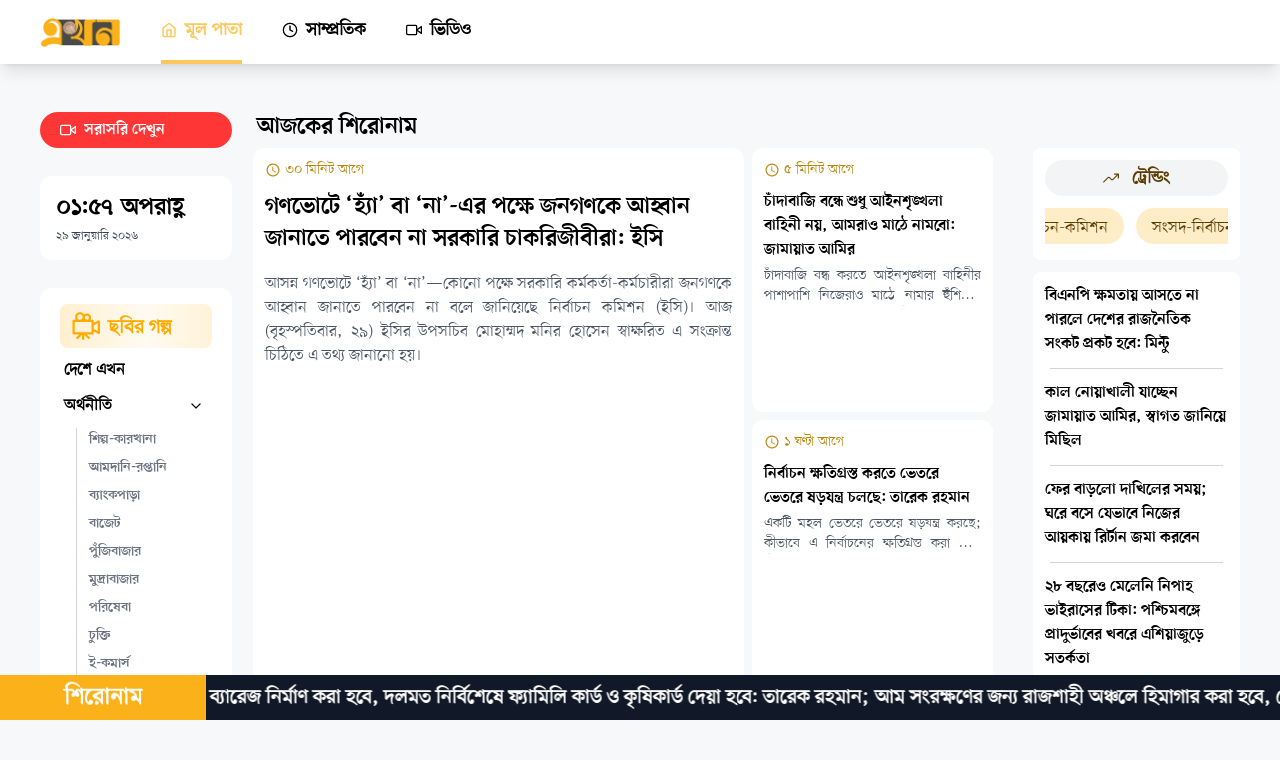

--- FILE ---
content_type: text/html
request_url: https://ekhon.tv/
body_size: 27859
content:
<!DOCTYPE html><html lang="bn" data-astro-transition-scope="astro-dy35fyyb-9"> <head><!-- Google Analytics Script - Async Loading --><script async src="https://www.googletagmanager.com/gtag/js?id=G-WS8VF9VJQ1"></script><!-- Google Site Verification for Home Page --><meta name="google-site-verification" content="gc3k9NI3-5walSnsEodIEPSRZ1me--1s2K5eX0FZq4k"><meta charset="utf-8"><title>এখন টিভি | প্রথম বিজনেস টেলিভিশন</title><link rel="icon" href="/favicon-32x32.ico?" type="image/svg+xml"><meta name="viewport" content="width=device-width"><meta name="generator" content="Astro v4.16.15"><meta name="keywords" content="Ekhon TV, Ekhon News, Bangla News, Ekhon tv Live, Ekhon tv live online, Ekhon News Today,  daily news, all bangla news, bangladesh news,  ক্রিকেট, ফুটবল,  রাজনীতি, লাইভ স্কোর, চাকরি, চাকরির খবর, অর্থনীতি, কাঁচাবাজার, আমদানি-রপ্তানি, পুঁজিবাজার, মুদ্রাবাজার, বিশ্ব অর্থনীতি,  বাজার, কাঁচাবাজার, স্বর্ণের বাজার, জীবনযাপন, চাকরির বাজার, স্বাস্থ্য, এখন মাঠে, বিশ্ব অর্থনীতি, শিক্ষা, শেয়ার বাজার, বাণিজ্য, পোশাক শিল্প, রাজধানী, দুর্ঘটনা, এখন টেলিভিশন, এখন টিভি খবর, এখন সংবাদ, Latest Bangladeshi news, Top Bangla news, Bangladesh, Ekhon Television, Ekhon TV news, Bangla songbad, News Bangladesh, Breaking News, Ekhon tv news update, bangla news online, Bangladesh News, Bangla TV news, Bangladeshi TV Channel, Live TV, Live News, Live Ekhon TV, Live Streaming, Bangladeshi News, Latest news, Business News, World Business News, Technology, Technology news, Tech, AI, Robot, Food, Stock Exchange, Latest Business News, Business News Channel, TV News, News Today, 
        Sports News, Cricket, Football, Athletics, kabaddi, Shooting, World Cup, Cricket World Cup, Football World Cup, Messi, Ronaldo, Neymar, Shakib Al hasan, Tamim Iqbal, Liton Das, Taskin Ahemd, Shoriful Islam, Hasan Mahmud, Tanzim Shakib, Najm1ul Hossain Shanto, Najmul Hasan Papon, Mahamudullah Riyad, Mushfiqur Rahim, Jamal Bhuiya, Topu Barman, Hockey, Asian Games, Olympic Games, Commonwealth Games, Bangladesh Women Football, Bangladesh Women Cricket, Cricket News, Saff games, Saff Football, Afc Cup,
        International News, World News, latest bangla news, Viral News, Viral, World News Today, International News Today, International News Update, India, United States of America, USA, Pakistan, Russia, Ukraine, Saudi Arabia, United Arab Emirates, Dubai, Malaysia, Mayanmar, UK, England, Great Britain, Canada, Europe, Nato, Ukraine, China, Japan, North Korea, South Korea, Niger, South Africa, Africa, Europe, European Union, Brazil, Asian, Asia, North America, South America, Argentina, Sri Lanka, Nepal, Bhutan, Maldives, Quarter, Quait, Lebanon, Seriya, Libya, Philippines, vietnam, Cambodia, Iran, Iraq, Australia, New Zealand, France, Italy, Greece, Spain, Germany, Poland, Singapore, Hongkong, Finland, Alaska, Soviet Union, Azerbaijan, Portugal, Norway, Mongolia, South Asia, East Asia, Middle East, South East Asia, North East Asia, Mexico, Armenia, Turkiya, Israel, Palestine, Oman, Egypt, Nigeria, Sudan, Mali,  Austria, Irelan, Romania, Belasus, Sweden, Afghanistan, Thailand, Taiwan."><meta name="description" content="বিনিয়োগ, উৎপাদন, বিপণন, আমদানি-রপ্তানি, রাজস্ব আহরণ এবং ব্যাংক ব্যবস্থাপনার খবরের বিস্তারে যেতে আগ্রহী এখন। কৃষি ও শিল্পভিত্তিক অর্থনীতি এখন টিভি মূল প্রতিপাদ্য।"><!-- Open Graph Meta Tags --><meta name="brand_name" content="এখন টিভি"><meta property="og:site_name" content="এখন টিভি"><meta property="og:title" content="এখন টিভি | প্রথম বিজনেস টেলিভিশন"><meta property="og:type" content="website"><meta property="og:description" content="বিনিয়োগ, উৎপাদন, বিপণন, আমদানি-রপ্তানি, রাজস্ব আহরণ এবং ব্যাংক ব্যবস্থাপনার খবরের বিস্তারে যেতে আগ্রহী এখন। কৃষি ও শিল্পভিত্তিক অর্থনীতি এখন টিভি মূল প্রতিপাদ্য।"><meta property="og:url" content="https://ekhon.tv/"><meta property="og:image" content="https://payload-bucket.fringecore.sh/ekhon-tv-768x292.webp"><meta property="og:image:width" content="1200"><meta property="og:image:height" content="630"><!-- Twitter Meta Tags --><meta name="twitter:card" content="summary_large_image"><meta name="twitter:title" content="এখন টিভি | প্রথম বিজনেস টেলিভিশন"><meta name="twitter:description" content="বিনিয়োগ, উৎপাদন, বিপণন, আমদানি-রপ্তানি, রাজস্ব আহরণ এবং ব্যাংক ব্যবস্থাপনার খবরের বিস্তারে যেতে আগ্রহী এখন। কৃষি ও শিল্পভিত্তিক অর্থনীতি এখন টিভি মূল প্রতিপাদ্য।"><meta name="twitter:image" content="https://payload-bucket.fringecore.sh/ekhon-tv-768x292.webp"><!-- Sitemap and RSS Feed --><link rel="sitemap" href="/sitemap.xml"><link rel="rss-feed" href="/rss.xml"><link rel="canonical" href="https://ekhon.tv/"><!-- Preconnect to Fonts Domains --><link rel="preconnect" href="https://fonts.googleapis.com"><link rel="preconnect" href="https://fonts.gstatic.com" crossorigin><!-- Preload Font Stylesheet (Use preload for critical resources) --><link rel="preload" href="https://fonts.googleapis.com/css2?family=Inter:wght@100;200;300;400;500;600;700;800;900&display=swap" as="style" type="text/css" crossorigin="anonymous"><!-- Structured Data for NewsArticle and LocalBusiness (Optimized for SEO) --><script type="application/ld+json">
        {
            "@context": "https://schema.org",
            "@type": "NewsArticle",
            "mainEntityOfPage": {
                "@type": "WebPage",
                "@id": "https://ekhon.tv/"
            },
            "headline": "এখন টিভি | প্রথম বিজনেস টেলিভিশন",
            "image": "",
            "author": {
                "@type": "Organization",
                "name": "এখন টিভি | প্রথম বিজনেস টেলিভিশন",
                "url": "https://ekhon.tv/"
            },
            "publisher": {
                "@type": "Organization",
                "name": "",
                "logo": {
                    "@type": "ImageObject",
                    "url": "https://ekhon.tv/logo.png"
                }
            },
            "datePublished": "2024-03-19"
        }
    </script><script type="application/ld+json">
        {
            "@context": "https://schema.org",
            "@type": "LocalBusiness",
            "name": "এখন টিভি | প্রথম বিজনেস টেলিভিশন",
            "image": "https://ekhon.tv/logo.png",
            "@id": "https://ekhon.tv/",
            "url": "https://ekhon.tv/",
            "telephone": "+8801324720001",
            "address": {
                "@type": "PostalAddress",
                "streetAddress": "City Park lane, 19 Hatkhola Road, Wari",
                "addressLocality": "Dhaka",
                "postalCode": "1203",
                "addressCountry": "BD"
            },
            "geo": {
                "@type": "GeoCoordinates",
                "latitude": 23.719628,
                "longitude": 90.4190416
            },
            "openingHoursSpecification": {
                "@type": "OpeningHoursSpecification",
                "dayOfWeek": [
                    "Monday",
                    "Tuesday",
                    "Wednesday",
                    "Thursday",
                    "Friday",
                    "Saturday",
                    "Sunday"
                ],
                "opens": "00:00",
                "closes": "23:59"
            },
            "sameAs": [
                "https://www.facebook.com/tv.ekhon/",
                "https://twitter.com/ekhon_tv",
                "https://www.instagram.com/ekhon_tv/?hl=bn",
                "https://www.youtube.com/c/EKHONTV"
            ]
        }
    </script><!-- View Transitions (Modern Web Transitions) --><!-- <ViewTransitions /> --><link rel="stylesheet" href="/_astro/Maintenance.yM68-2mM.css">
<link rel="stylesheet" href="/_astro/SingleArticlePage.CLjfsY7c.css">
<style>@keyframes astroFadeInOut{0%{opacity:1}to{opacity:0}}@keyframes astroFadeIn{0%{opacity:0;mix-blend-mode:plus-lighter}to{opacity:1;mix-blend-mode:plus-lighter}}@keyframes astroFadeOut{0%{opacity:1;mix-blend-mode:plus-lighter}to{opacity:0;mix-blend-mode:plus-lighter}}@keyframes astroSlideFromRight{0%{transform:translate(100%)}}@keyframes astroSlideFromLeft{0%{transform:translate(-100%)}}@keyframes astroSlideToRight{to{transform:translate(100%)}}@keyframes astroSlideToLeft{to{transform:translate(-100%)}}@media (prefers-reduced-motion){::view-transition-group(*),::view-transition-old(*),::view-transition-new(*){animation:none!important}[data-astro-transition-scope]{animation:none!important}}
</style>
<link rel="stylesheet" href="/_astro/PricesSlider.VHKMTjX-.css"><script type="module" src="/_astro/hoisted.CpPdgmm1.js"></script>
<script type="module" src="/_astro/page.D2ytOAYA.js"></script><style>[data-astro-transition-scope="astro-ptz2u25w-1"] { view-transition-name: top3; }@layer astro { ::view-transition-old(top3) { 
	animation-duration: 180ms;
	animation-timing-function: cubic-bezier(0.76, 0, 0.24, 1);
	animation-fill-mode: both;
	animation-name: astroFadeOut; }::view-transition-new(top3) { 
	animation-duration: 180ms;
	animation-timing-function: cubic-bezier(0.76, 0, 0.24, 1);
	animation-fill-mode: both;
	animation-name: astroFadeIn; }[data-astro-transition=back]::view-transition-old(top3) { 
	animation-duration: 180ms;
	animation-timing-function: cubic-bezier(0.76, 0, 0.24, 1);
	animation-fill-mode: both;
	animation-name: astroFadeOut; }[data-astro-transition=back]::view-transition-new(top3) { 
	animation-duration: 180ms;
	animation-timing-function: cubic-bezier(0.76, 0, 0.24, 1);
	animation-fill-mode: both;
	animation-name: astroFadeIn; } }[data-astro-transition-fallback="old"] [data-astro-transition-scope="astro-ptz2u25w-1"],
			[data-astro-transition-fallback="old"][data-astro-transition-scope="astro-ptz2u25w-1"] { 
	animation-duration: 180ms;
	animation-timing-function: cubic-bezier(0.76, 0, 0.24, 1);
	animation-fill-mode: both;
	animation-name: astroFadeOut; }[data-astro-transition-fallback="new"] [data-astro-transition-scope="astro-ptz2u25w-1"],
			[data-astro-transition-fallback="new"][data-astro-transition-scope="astro-ptz2u25w-1"] { 
	animation-duration: 180ms;
	animation-timing-function: cubic-bezier(0.76, 0, 0.24, 1);
	animation-fill-mode: both;
	animation-name: astroFadeIn; }[data-astro-transition=back][data-astro-transition-fallback="old"] [data-astro-transition-scope="astro-ptz2u25w-1"],
			[data-astro-transition=back][data-astro-transition-fallback="old"][data-astro-transition-scope="astro-ptz2u25w-1"] { 
	animation-duration: 180ms;
	animation-timing-function: cubic-bezier(0.76, 0, 0.24, 1);
	animation-fill-mode: both;
	animation-name: astroFadeOut; }[data-astro-transition=back][data-astro-transition-fallback="new"] [data-astro-transition-scope="astro-ptz2u25w-1"],
			[data-astro-transition=back][data-astro-transition-fallback="new"][data-astro-transition-scope="astro-ptz2u25w-1"] { 
	animation-duration: 180ms;
	animation-timing-function: cubic-bezier(0.76, 0, 0.24, 1);
	animation-fill-mode: both;
	animation-name: astroFadeIn; }</style><style>[data-astro-transition-scope="astro-cebyamxm-2"] { view-transition-name: trending; }@layer astro { ::view-transition-old(trending) { 
	animation-duration: 180ms;
	animation-timing-function: cubic-bezier(0.76, 0, 0.24, 1);
	animation-fill-mode: both;
	animation-name: astroFadeOut; }::view-transition-new(trending) { 
	animation-duration: 180ms;
	animation-timing-function: cubic-bezier(0.76, 0, 0.24, 1);
	animation-fill-mode: both;
	animation-name: astroFadeIn; }[data-astro-transition=back]::view-transition-old(trending) { 
	animation-duration: 180ms;
	animation-timing-function: cubic-bezier(0.76, 0, 0.24, 1);
	animation-fill-mode: both;
	animation-name: astroFadeOut; }[data-astro-transition=back]::view-transition-new(trending) { 
	animation-duration: 180ms;
	animation-timing-function: cubic-bezier(0.76, 0, 0.24, 1);
	animation-fill-mode: both;
	animation-name: astroFadeIn; } }[data-astro-transition-fallback="old"] [data-astro-transition-scope="astro-cebyamxm-2"],
			[data-astro-transition-fallback="old"][data-astro-transition-scope="astro-cebyamxm-2"] { 
	animation-duration: 180ms;
	animation-timing-function: cubic-bezier(0.76, 0, 0.24, 1);
	animation-fill-mode: both;
	animation-name: astroFadeOut; }[data-astro-transition-fallback="new"] [data-astro-transition-scope="astro-cebyamxm-2"],
			[data-astro-transition-fallback="new"][data-astro-transition-scope="astro-cebyamxm-2"] { 
	animation-duration: 180ms;
	animation-timing-function: cubic-bezier(0.76, 0, 0.24, 1);
	animation-fill-mode: both;
	animation-name: astroFadeIn; }[data-astro-transition=back][data-astro-transition-fallback="old"] [data-astro-transition-scope="astro-cebyamxm-2"],
			[data-astro-transition=back][data-astro-transition-fallback="old"][data-astro-transition-scope="astro-cebyamxm-2"] { 
	animation-duration: 180ms;
	animation-timing-function: cubic-bezier(0.76, 0, 0.24, 1);
	animation-fill-mode: both;
	animation-name: astroFadeOut; }[data-astro-transition=back][data-astro-transition-fallback="new"] [data-astro-transition-scope="astro-cebyamxm-2"],
			[data-astro-transition=back][data-astro-transition-fallback="new"][data-astro-transition-scope="astro-cebyamxm-2"] { 
	animation-duration: 180ms;
	animation-timing-function: cubic-bezier(0.76, 0, 0.24, 1);
	animation-fill-mode: both;
	animation-name: astroFadeIn; }</style><style>[data-astro-transition-scope="astro-vfusj6vm-3"] { view-transition-name: homepage-prices; }@layer astro { ::view-transition-old(homepage-prices) { 
	animation-duration: 180ms;
	animation-timing-function: cubic-bezier(0.76, 0, 0.24, 1);
	animation-fill-mode: both;
	animation-name: astroFadeOut; }::view-transition-new(homepage-prices) { 
	animation-duration: 180ms;
	animation-timing-function: cubic-bezier(0.76, 0, 0.24, 1);
	animation-fill-mode: both;
	animation-name: astroFadeIn; }[data-astro-transition=back]::view-transition-old(homepage-prices) { 
	animation-duration: 180ms;
	animation-timing-function: cubic-bezier(0.76, 0, 0.24, 1);
	animation-fill-mode: both;
	animation-name: astroFadeOut; }[data-astro-transition=back]::view-transition-new(homepage-prices) { 
	animation-duration: 180ms;
	animation-timing-function: cubic-bezier(0.76, 0, 0.24, 1);
	animation-fill-mode: both;
	animation-name: astroFadeIn; } }[data-astro-transition-fallback="old"] [data-astro-transition-scope="astro-vfusj6vm-3"],
			[data-astro-transition-fallback="old"][data-astro-transition-scope="astro-vfusj6vm-3"] { 
	animation-duration: 180ms;
	animation-timing-function: cubic-bezier(0.76, 0, 0.24, 1);
	animation-fill-mode: both;
	animation-name: astroFadeOut; }[data-astro-transition-fallback="new"] [data-astro-transition-scope="astro-vfusj6vm-3"],
			[data-astro-transition-fallback="new"][data-astro-transition-scope="astro-vfusj6vm-3"] { 
	animation-duration: 180ms;
	animation-timing-function: cubic-bezier(0.76, 0, 0.24, 1);
	animation-fill-mode: both;
	animation-name: astroFadeIn; }[data-astro-transition=back][data-astro-transition-fallback="old"] [data-astro-transition-scope="astro-vfusj6vm-3"],
			[data-astro-transition=back][data-astro-transition-fallback="old"][data-astro-transition-scope="astro-vfusj6vm-3"] { 
	animation-duration: 180ms;
	animation-timing-function: cubic-bezier(0.76, 0, 0.24, 1);
	animation-fill-mode: both;
	animation-name: astroFadeOut; }[data-astro-transition=back][data-astro-transition-fallback="new"] [data-astro-transition-scope="astro-vfusj6vm-3"],
			[data-astro-transition=back][data-astro-transition-fallback="new"][data-astro-transition-scope="astro-vfusj6vm-3"] { 
	animation-duration: 180ms;
	animation-timing-function: cubic-bezier(0.76, 0, 0.24, 1);
	animation-fill-mode: both;
	animation-name: astroFadeIn; }</style><style>[data-astro-transition-scope="astro-5bsqwlbb-4"] { view-transition-name: budget-updown-section; }@layer astro { ::view-transition-old(budget-updown-section) { 
	animation-duration: 180ms;
	animation-timing-function: cubic-bezier(0.76, 0, 0.24, 1);
	animation-fill-mode: both;
	animation-name: astroFadeOut; }::view-transition-new(budget-updown-section) { 
	animation-duration: 180ms;
	animation-timing-function: cubic-bezier(0.76, 0, 0.24, 1);
	animation-fill-mode: both;
	animation-name: astroFadeIn; }[data-astro-transition=back]::view-transition-old(budget-updown-section) { 
	animation-duration: 180ms;
	animation-timing-function: cubic-bezier(0.76, 0, 0.24, 1);
	animation-fill-mode: both;
	animation-name: astroFadeOut; }[data-astro-transition=back]::view-transition-new(budget-updown-section) { 
	animation-duration: 180ms;
	animation-timing-function: cubic-bezier(0.76, 0, 0.24, 1);
	animation-fill-mode: both;
	animation-name: astroFadeIn; } }[data-astro-transition-fallback="old"] [data-astro-transition-scope="astro-5bsqwlbb-4"],
			[data-astro-transition-fallback="old"][data-astro-transition-scope="astro-5bsqwlbb-4"] { 
	animation-duration: 180ms;
	animation-timing-function: cubic-bezier(0.76, 0, 0.24, 1);
	animation-fill-mode: both;
	animation-name: astroFadeOut; }[data-astro-transition-fallback="new"] [data-astro-transition-scope="astro-5bsqwlbb-4"],
			[data-astro-transition-fallback="new"][data-astro-transition-scope="astro-5bsqwlbb-4"] { 
	animation-duration: 180ms;
	animation-timing-function: cubic-bezier(0.76, 0, 0.24, 1);
	animation-fill-mode: both;
	animation-name: astroFadeIn; }[data-astro-transition=back][data-astro-transition-fallback="old"] [data-astro-transition-scope="astro-5bsqwlbb-4"],
			[data-astro-transition=back][data-astro-transition-fallback="old"][data-astro-transition-scope="astro-5bsqwlbb-4"] { 
	animation-duration: 180ms;
	animation-timing-function: cubic-bezier(0.76, 0, 0.24, 1);
	animation-fill-mode: both;
	animation-name: astroFadeOut; }[data-astro-transition=back][data-astro-transition-fallback="new"] [data-astro-transition-scope="astro-5bsqwlbb-4"],
			[data-astro-transition=back][data-astro-transition-fallback="new"][data-astro-transition-scope="astro-5bsqwlbb-4"] { 
	animation-duration: 180ms;
	animation-timing-function: cubic-bezier(0.76, 0, 0.24, 1);
	animation-fill-mode: both;
	animation-name: astroFadeIn; }</style><style>[data-astro-transition-scope="astro-2t6smker-5"] { view-transition-name: title-only-articles; }@layer astro { ::view-transition-old(title-only-articles) { 
	animation-duration: 180ms;
	animation-timing-function: cubic-bezier(0.76, 0, 0.24, 1);
	animation-fill-mode: both;
	animation-name: astroFadeOut; }::view-transition-new(title-only-articles) { 
	animation-duration: 180ms;
	animation-timing-function: cubic-bezier(0.76, 0, 0.24, 1);
	animation-fill-mode: both;
	animation-name: astroFadeIn; }[data-astro-transition=back]::view-transition-old(title-only-articles) { 
	animation-duration: 180ms;
	animation-timing-function: cubic-bezier(0.76, 0, 0.24, 1);
	animation-fill-mode: both;
	animation-name: astroFadeOut; }[data-astro-transition=back]::view-transition-new(title-only-articles) { 
	animation-duration: 180ms;
	animation-timing-function: cubic-bezier(0.76, 0, 0.24, 1);
	animation-fill-mode: both;
	animation-name: astroFadeIn; } }[data-astro-transition-fallback="old"] [data-astro-transition-scope="astro-2t6smker-5"],
			[data-astro-transition-fallback="old"][data-astro-transition-scope="astro-2t6smker-5"] { 
	animation-duration: 180ms;
	animation-timing-function: cubic-bezier(0.76, 0, 0.24, 1);
	animation-fill-mode: both;
	animation-name: astroFadeOut; }[data-astro-transition-fallback="new"] [data-astro-transition-scope="astro-2t6smker-5"],
			[data-astro-transition-fallback="new"][data-astro-transition-scope="astro-2t6smker-5"] { 
	animation-duration: 180ms;
	animation-timing-function: cubic-bezier(0.76, 0, 0.24, 1);
	animation-fill-mode: both;
	animation-name: astroFadeIn; }[data-astro-transition=back][data-astro-transition-fallback="old"] [data-astro-transition-scope="astro-2t6smker-5"],
			[data-astro-transition=back][data-astro-transition-fallback="old"][data-astro-transition-scope="astro-2t6smker-5"] { 
	animation-duration: 180ms;
	animation-timing-function: cubic-bezier(0.76, 0, 0.24, 1);
	animation-fill-mode: both;
	animation-name: astroFadeOut; }[data-astro-transition=back][data-astro-transition-fallback="new"] [data-astro-transition-scope="astro-2t6smker-5"],
			[data-astro-transition=back][data-astro-transition-fallback="new"][data-astro-transition-scope="astro-2t6smker-5"] { 
	animation-duration: 180ms;
	animation-timing-function: cubic-bezier(0.76, 0, 0.24, 1);
	animation-fill-mode: both;
	animation-name: astroFadeIn; }</style><style>[data-astro-transition-scope="astro-34f2xzb7-6"] { view-transition-name: category-less; }@layer astro { ::view-transition-old(category-less) { 
	animation-duration: 180ms;
	animation-timing-function: cubic-bezier(0.76, 0, 0.24, 1);
	animation-fill-mode: both;
	animation-name: astroFadeOut; }::view-transition-new(category-less) { 
	animation-duration: 180ms;
	animation-timing-function: cubic-bezier(0.76, 0, 0.24, 1);
	animation-fill-mode: both;
	animation-name: astroFadeIn; }[data-astro-transition=back]::view-transition-old(category-less) { 
	animation-duration: 180ms;
	animation-timing-function: cubic-bezier(0.76, 0, 0.24, 1);
	animation-fill-mode: both;
	animation-name: astroFadeOut; }[data-astro-transition=back]::view-transition-new(category-less) { 
	animation-duration: 180ms;
	animation-timing-function: cubic-bezier(0.76, 0, 0.24, 1);
	animation-fill-mode: both;
	animation-name: astroFadeIn; } }[data-astro-transition-fallback="old"] [data-astro-transition-scope="astro-34f2xzb7-6"],
			[data-astro-transition-fallback="old"][data-astro-transition-scope="astro-34f2xzb7-6"] { 
	animation-duration: 180ms;
	animation-timing-function: cubic-bezier(0.76, 0, 0.24, 1);
	animation-fill-mode: both;
	animation-name: astroFadeOut; }[data-astro-transition-fallback="new"] [data-astro-transition-scope="astro-34f2xzb7-6"],
			[data-astro-transition-fallback="new"][data-astro-transition-scope="astro-34f2xzb7-6"] { 
	animation-duration: 180ms;
	animation-timing-function: cubic-bezier(0.76, 0, 0.24, 1);
	animation-fill-mode: both;
	animation-name: astroFadeIn; }[data-astro-transition=back][data-astro-transition-fallback="old"] [data-astro-transition-scope="astro-34f2xzb7-6"],
			[data-astro-transition=back][data-astro-transition-fallback="old"][data-astro-transition-scope="astro-34f2xzb7-6"] { 
	animation-duration: 180ms;
	animation-timing-function: cubic-bezier(0.76, 0, 0.24, 1);
	animation-fill-mode: both;
	animation-name: astroFadeOut; }[data-astro-transition=back][data-astro-transition-fallback="new"] [data-astro-transition-scope="astro-34f2xzb7-6"],
			[data-astro-transition=back][data-astro-transition-fallback="new"][data-astro-transition-scope="astro-34f2xzb7-6"] { 
	animation-duration: 180ms;
	animation-timing-function: cubic-bezier(0.76, 0, 0.24, 1);
	animation-fill-mode: both;
	animation-name: astroFadeIn; }</style><style>[data-astro-transition-scope="astro-fvb5waf2-7"] { view-transition-name: coverage-section; }@layer astro { ::view-transition-old(coverage-section) { 
	animation-duration: 180ms;
	animation-timing-function: cubic-bezier(0.76, 0, 0.24, 1);
	animation-fill-mode: both;
	animation-name: astroFadeOut; }::view-transition-new(coverage-section) { 
	animation-duration: 180ms;
	animation-timing-function: cubic-bezier(0.76, 0, 0.24, 1);
	animation-fill-mode: both;
	animation-name: astroFadeIn; }[data-astro-transition=back]::view-transition-old(coverage-section) { 
	animation-duration: 180ms;
	animation-timing-function: cubic-bezier(0.76, 0, 0.24, 1);
	animation-fill-mode: both;
	animation-name: astroFadeOut; }[data-astro-transition=back]::view-transition-new(coverage-section) { 
	animation-duration: 180ms;
	animation-timing-function: cubic-bezier(0.76, 0, 0.24, 1);
	animation-fill-mode: both;
	animation-name: astroFadeIn; } }[data-astro-transition-fallback="old"] [data-astro-transition-scope="astro-fvb5waf2-7"],
			[data-astro-transition-fallback="old"][data-astro-transition-scope="astro-fvb5waf2-7"] { 
	animation-duration: 180ms;
	animation-timing-function: cubic-bezier(0.76, 0, 0.24, 1);
	animation-fill-mode: both;
	animation-name: astroFadeOut; }[data-astro-transition-fallback="new"] [data-astro-transition-scope="astro-fvb5waf2-7"],
			[data-astro-transition-fallback="new"][data-astro-transition-scope="astro-fvb5waf2-7"] { 
	animation-duration: 180ms;
	animation-timing-function: cubic-bezier(0.76, 0, 0.24, 1);
	animation-fill-mode: both;
	animation-name: astroFadeIn; }[data-astro-transition=back][data-astro-transition-fallback="old"] [data-astro-transition-scope="astro-fvb5waf2-7"],
			[data-astro-transition=back][data-astro-transition-fallback="old"][data-astro-transition-scope="astro-fvb5waf2-7"] { 
	animation-duration: 180ms;
	animation-timing-function: cubic-bezier(0.76, 0, 0.24, 1);
	animation-fill-mode: both;
	animation-name: astroFadeOut; }[data-astro-transition=back][data-astro-transition-fallback="new"] [data-astro-transition-scope="astro-fvb5waf2-7"],
			[data-astro-transition=back][data-astro-transition-fallback="new"][data-astro-transition-scope="astro-fvb5waf2-7"] { 
	animation-duration: 180ms;
	animation-timing-function: cubic-bezier(0.76, 0, 0.24, 1);
	animation-fill-mode: both;
	animation-name: astroFadeIn; }</style><style>[data-astro-transition-scope="astro-nuuz55vd-8"] { view-transition-name: index-new-bottom; }@layer astro { ::view-transition-old(index-new-bottom) { 
	animation-duration: 180ms;
	animation-timing-function: cubic-bezier(0.76, 0, 0.24, 1);
	animation-fill-mode: both;
	animation-name: astroFadeOut; }::view-transition-new(index-new-bottom) { 
	animation-duration: 180ms;
	animation-timing-function: cubic-bezier(0.76, 0, 0.24, 1);
	animation-fill-mode: both;
	animation-name: astroFadeIn; }[data-astro-transition=back]::view-transition-old(index-new-bottom) { 
	animation-duration: 180ms;
	animation-timing-function: cubic-bezier(0.76, 0, 0.24, 1);
	animation-fill-mode: both;
	animation-name: astroFadeOut; }[data-astro-transition=back]::view-transition-new(index-new-bottom) { 
	animation-duration: 180ms;
	animation-timing-function: cubic-bezier(0.76, 0, 0.24, 1);
	animation-fill-mode: both;
	animation-name: astroFadeIn; } }[data-astro-transition-fallback="old"] [data-astro-transition-scope="astro-nuuz55vd-8"],
			[data-astro-transition-fallback="old"][data-astro-transition-scope="astro-nuuz55vd-8"] { 
	animation-duration: 180ms;
	animation-timing-function: cubic-bezier(0.76, 0, 0.24, 1);
	animation-fill-mode: both;
	animation-name: astroFadeOut; }[data-astro-transition-fallback="new"] [data-astro-transition-scope="astro-nuuz55vd-8"],
			[data-astro-transition-fallback="new"][data-astro-transition-scope="astro-nuuz55vd-8"] { 
	animation-duration: 180ms;
	animation-timing-function: cubic-bezier(0.76, 0, 0.24, 1);
	animation-fill-mode: both;
	animation-name: astroFadeIn; }[data-astro-transition=back][data-astro-transition-fallback="old"] [data-astro-transition-scope="astro-nuuz55vd-8"],
			[data-astro-transition=back][data-astro-transition-fallback="old"][data-astro-transition-scope="astro-nuuz55vd-8"] { 
	animation-duration: 180ms;
	animation-timing-function: cubic-bezier(0.76, 0, 0.24, 1);
	animation-fill-mode: both;
	animation-name: astroFadeOut; }[data-astro-transition=back][data-astro-transition-fallback="new"] [data-astro-transition-scope="astro-nuuz55vd-8"],
			[data-astro-transition=back][data-astro-transition-fallback="new"][data-astro-transition-scope="astro-nuuz55vd-8"] { 
	animation-duration: 180ms;
	animation-timing-function: cubic-bezier(0.76, 0, 0.24, 1);
	animation-fill-mode: both;
	animation-name: astroFadeIn; }</style><style>[data-astro-transition-scope="astro-dy35fyyb-9"] { view-transition-name: astro-dy35fyyb-9; }</style><style>[data-astro-transition-scope="astro-blzfuxzh-10"] { view-transition-name: navbar; }@layer astro { ::view-transition-old(navbar) { 
	animation-duration: 180ms;
	animation-timing-function: cubic-bezier(0.76, 0, 0.24, 1);
	animation-fill-mode: both;
	animation-name: astroFadeOut; }::view-transition-new(navbar) { 
	animation-duration: 180ms;
	animation-timing-function: cubic-bezier(0.76, 0, 0.24, 1);
	animation-fill-mode: both;
	animation-name: astroFadeIn; }[data-astro-transition=back]::view-transition-old(navbar) { 
	animation-duration: 180ms;
	animation-timing-function: cubic-bezier(0.76, 0, 0.24, 1);
	animation-fill-mode: both;
	animation-name: astroFadeOut; }[data-astro-transition=back]::view-transition-new(navbar) { 
	animation-duration: 180ms;
	animation-timing-function: cubic-bezier(0.76, 0, 0.24, 1);
	animation-fill-mode: both;
	animation-name: astroFadeIn; } }[data-astro-transition-fallback="old"] [data-astro-transition-scope="astro-blzfuxzh-10"],
			[data-astro-transition-fallback="old"][data-astro-transition-scope="astro-blzfuxzh-10"] { 
	animation-duration: 180ms;
	animation-timing-function: cubic-bezier(0.76, 0, 0.24, 1);
	animation-fill-mode: both;
	animation-name: astroFadeOut; }[data-astro-transition-fallback="new"] [data-astro-transition-scope="astro-blzfuxzh-10"],
			[data-astro-transition-fallback="new"][data-astro-transition-scope="astro-blzfuxzh-10"] { 
	animation-duration: 180ms;
	animation-timing-function: cubic-bezier(0.76, 0, 0.24, 1);
	animation-fill-mode: both;
	animation-name: astroFadeIn; }[data-astro-transition=back][data-astro-transition-fallback="old"] [data-astro-transition-scope="astro-blzfuxzh-10"],
			[data-astro-transition=back][data-astro-transition-fallback="old"][data-astro-transition-scope="astro-blzfuxzh-10"] { 
	animation-duration: 180ms;
	animation-timing-function: cubic-bezier(0.76, 0, 0.24, 1);
	animation-fill-mode: both;
	animation-name: astroFadeOut; }[data-astro-transition=back][data-astro-transition-fallback="new"] [data-astro-transition-scope="astro-blzfuxzh-10"],
			[data-astro-transition=back][data-astro-transition-fallback="new"][data-astro-transition-scope="astro-blzfuxzh-10"] { 
	animation-duration: 180ms;
	animation-timing-function: cubic-bezier(0.76, 0, 0.24, 1);
	animation-fill-mode: both;
	animation-name: astroFadeIn; }</style><style>[data-astro-transition-scope="astro-rhhrwuqe-11"] { view-transition-name: mobile-navbar; }@layer astro { ::view-transition-old(mobile-navbar) { 
	animation-duration: 180ms;
	animation-timing-function: cubic-bezier(0.76, 0, 0.24, 1);
	animation-fill-mode: both;
	animation-name: astroFadeOut; }::view-transition-new(mobile-navbar) { 
	animation-duration: 180ms;
	animation-timing-function: cubic-bezier(0.76, 0, 0.24, 1);
	animation-fill-mode: both;
	animation-name: astroFadeIn; }[data-astro-transition=back]::view-transition-old(mobile-navbar) { 
	animation-duration: 180ms;
	animation-timing-function: cubic-bezier(0.76, 0, 0.24, 1);
	animation-fill-mode: both;
	animation-name: astroFadeOut; }[data-astro-transition=back]::view-transition-new(mobile-navbar) { 
	animation-duration: 180ms;
	animation-timing-function: cubic-bezier(0.76, 0, 0.24, 1);
	animation-fill-mode: both;
	animation-name: astroFadeIn; } }[data-astro-transition-fallback="old"] [data-astro-transition-scope="astro-rhhrwuqe-11"],
			[data-astro-transition-fallback="old"][data-astro-transition-scope="astro-rhhrwuqe-11"] { 
	animation-duration: 180ms;
	animation-timing-function: cubic-bezier(0.76, 0, 0.24, 1);
	animation-fill-mode: both;
	animation-name: astroFadeOut; }[data-astro-transition-fallback="new"] [data-astro-transition-scope="astro-rhhrwuqe-11"],
			[data-astro-transition-fallback="new"][data-astro-transition-scope="astro-rhhrwuqe-11"] { 
	animation-duration: 180ms;
	animation-timing-function: cubic-bezier(0.76, 0, 0.24, 1);
	animation-fill-mode: both;
	animation-name: astroFadeIn; }[data-astro-transition=back][data-astro-transition-fallback="old"] [data-astro-transition-scope="astro-rhhrwuqe-11"],
			[data-astro-transition=back][data-astro-transition-fallback="old"][data-astro-transition-scope="astro-rhhrwuqe-11"] { 
	animation-duration: 180ms;
	animation-timing-function: cubic-bezier(0.76, 0, 0.24, 1);
	animation-fill-mode: both;
	animation-name: astroFadeOut; }[data-astro-transition=back][data-astro-transition-fallback="new"] [data-astro-transition-scope="astro-rhhrwuqe-11"],
			[data-astro-transition=back][data-astro-transition-fallback="new"][data-astro-transition-scope="astro-rhhrwuqe-11"] { 
	animation-duration: 180ms;
	animation-timing-function: cubic-bezier(0.76, 0, 0.24, 1);
	animation-fill-mode: both;
	animation-name: astroFadeIn; }</style><style>[data-astro-transition-scope="astro-rv6rckjq-12"] { view-transition-name: mobile-sidebar; }@layer astro { ::view-transition-old(mobile-sidebar) { 
	animation-duration: 180ms;
	animation-timing-function: cubic-bezier(0.76, 0, 0.24, 1);
	animation-fill-mode: both;
	animation-name: astroFadeOut; }::view-transition-new(mobile-sidebar) { 
	animation-duration: 180ms;
	animation-timing-function: cubic-bezier(0.76, 0, 0.24, 1);
	animation-fill-mode: both;
	animation-name: astroFadeIn; }[data-astro-transition=back]::view-transition-old(mobile-sidebar) { 
	animation-duration: 180ms;
	animation-timing-function: cubic-bezier(0.76, 0, 0.24, 1);
	animation-fill-mode: both;
	animation-name: astroFadeOut; }[data-astro-transition=back]::view-transition-new(mobile-sidebar) { 
	animation-duration: 180ms;
	animation-timing-function: cubic-bezier(0.76, 0, 0.24, 1);
	animation-fill-mode: both;
	animation-name: astroFadeIn; } }[data-astro-transition-fallback="old"] [data-astro-transition-scope="astro-rv6rckjq-12"],
			[data-astro-transition-fallback="old"][data-astro-transition-scope="astro-rv6rckjq-12"] { 
	animation-duration: 180ms;
	animation-timing-function: cubic-bezier(0.76, 0, 0.24, 1);
	animation-fill-mode: both;
	animation-name: astroFadeOut; }[data-astro-transition-fallback="new"] [data-astro-transition-scope="astro-rv6rckjq-12"],
			[data-astro-transition-fallback="new"][data-astro-transition-scope="astro-rv6rckjq-12"] { 
	animation-duration: 180ms;
	animation-timing-function: cubic-bezier(0.76, 0, 0.24, 1);
	animation-fill-mode: both;
	animation-name: astroFadeIn; }[data-astro-transition=back][data-astro-transition-fallback="old"] [data-astro-transition-scope="astro-rv6rckjq-12"],
			[data-astro-transition=back][data-astro-transition-fallback="old"][data-astro-transition-scope="astro-rv6rckjq-12"] { 
	animation-duration: 180ms;
	animation-timing-function: cubic-bezier(0.76, 0, 0.24, 1);
	animation-fill-mode: both;
	animation-name: astroFadeOut; }[data-astro-transition=back][data-astro-transition-fallback="new"] [data-astro-transition-scope="astro-rv6rckjq-12"],
			[data-astro-transition=back][data-astro-transition-fallback="new"][data-astro-transition-scope="astro-rv6rckjq-12"] { 
	animation-duration: 180ms;
	animation-timing-function: cubic-bezier(0.76, 0, 0.24, 1);
	animation-fill-mode: both;
	animation-name: astroFadeIn; }</style><style>[data-astro-transition-scope="astro-dvcbhrsv-13"] { view-transition-name: sidebar; }@layer astro { ::view-transition-old(sidebar) { 
	animation-duration: 180ms;
	animation-timing-function: cubic-bezier(0.76, 0, 0.24, 1);
	animation-fill-mode: both;
	animation-name: astroFadeOut; }::view-transition-new(sidebar) { 
	animation-duration: 180ms;
	animation-timing-function: cubic-bezier(0.76, 0, 0.24, 1);
	animation-fill-mode: both;
	animation-name: astroFadeIn; }[data-astro-transition=back]::view-transition-old(sidebar) { 
	animation-duration: 180ms;
	animation-timing-function: cubic-bezier(0.76, 0, 0.24, 1);
	animation-fill-mode: both;
	animation-name: astroFadeOut; }[data-astro-transition=back]::view-transition-new(sidebar) { 
	animation-duration: 180ms;
	animation-timing-function: cubic-bezier(0.76, 0, 0.24, 1);
	animation-fill-mode: both;
	animation-name: astroFadeIn; } }[data-astro-transition-fallback="old"] [data-astro-transition-scope="astro-dvcbhrsv-13"],
			[data-astro-transition-fallback="old"][data-astro-transition-scope="astro-dvcbhrsv-13"] { 
	animation-duration: 180ms;
	animation-timing-function: cubic-bezier(0.76, 0, 0.24, 1);
	animation-fill-mode: both;
	animation-name: astroFadeOut; }[data-astro-transition-fallback="new"] [data-astro-transition-scope="astro-dvcbhrsv-13"],
			[data-astro-transition-fallback="new"][data-astro-transition-scope="astro-dvcbhrsv-13"] { 
	animation-duration: 180ms;
	animation-timing-function: cubic-bezier(0.76, 0, 0.24, 1);
	animation-fill-mode: both;
	animation-name: astroFadeIn; }[data-astro-transition=back][data-astro-transition-fallback="old"] [data-astro-transition-scope="astro-dvcbhrsv-13"],
			[data-astro-transition=back][data-astro-transition-fallback="old"][data-astro-transition-scope="astro-dvcbhrsv-13"] { 
	animation-duration: 180ms;
	animation-timing-function: cubic-bezier(0.76, 0, 0.24, 1);
	animation-fill-mode: both;
	animation-name: astroFadeOut; }[data-astro-transition=back][data-astro-transition-fallback="new"] [data-astro-transition-scope="astro-dvcbhrsv-13"],
			[data-astro-transition=back][data-astro-transition-fallback="new"][data-astro-transition-scope="astro-dvcbhrsv-13"] { 
	animation-duration: 180ms;
	animation-timing-function: cubic-bezier(0.76, 0, 0.24, 1);
	animation-fill-mode: both;
	animation-name: astroFadeIn; }</style><style>[data-astro-transition-scope="astro-6cbfd5cn-14"] { view-transition-name: mobileFooter; }@layer astro { ::view-transition-old(mobileFooter) { 
	animation-duration: 180ms;
	animation-timing-function: cubic-bezier(0.76, 0, 0.24, 1);
	animation-fill-mode: both;
	animation-name: astroFadeOut; }::view-transition-new(mobileFooter) { 
	animation-duration: 180ms;
	animation-timing-function: cubic-bezier(0.76, 0, 0.24, 1);
	animation-fill-mode: both;
	animation-name: astroFadeIn; }[data-astro-transition=back]::view-transition-old(mobileFooter) { 
	animation-duration: 180ms;
	animation-timing-function: cubic-bezier(0.76, 0, 0.24, 1);
	animation-fill-mode: both;
	animation-name: astroFadeOut; }[data-astro-transition=back]::view-transition-new(mobileFooter) { 
	animation-duration: 180ms;
	animation-timing-function: cubic-bezier(0.76, 0, 0.24, 1);
	animation-fill-mode: both;
	animation-name: astroFadeIn; } }[data-astro-transition-fallback="old"] [data-astro-transition-scope="astro-6cbfd5cn-14"],
			[data-astro-transition-fallback="old"][data-astro-transition-scope="astro-6cbfd5cn-14"] { 
	animation-duration: 180ms;
	animation-timing-function: cubic-bezier(0.76, 0, 0.24, 1);
	animation-fill-mode: both;
	animation-name: astroFadeOut; }[data-astro-transition-fallback="new"] [data-astro-transition-scope="astro-6cbfd5cn-14"],
			[data-astro-transition-fallback="new"][data-astro-transition-scope="astro-6cbfd5cn-14"] { 
	animation-duration: 180ms;
	animation-timing-function: cubic-bezier(0.76, 0, 0.24, 1);
	animation-fill-mode: both;
	animation-name: astroFadeIn; }[data-astro-transition=back][data-astro-transition-fallback="old"] [data-astro-transition-scope="astro-6cbfd5cn-14"],
			[data-astro-transition=back][data-astro-transition-fallback="old"][data-astro-transition-scope="astro-6cbfd5cn-14"] { 
	animation-duration: 180ms;
	animation-timing-function: cubic-bezier(0.76, 0, 0.24, 1);
	animation-fill-mode: both;
	animation-name: astroFadeOut; }[data-astro-transition=back][data-astro-transition-fallback="new"] [data-astro-transition-scope="astro-6cbfd5cn-14"],
			[data-astro-transition=back][data-astro-transition-fallback="new"][data-astro-transition-scope="astro-6cbfd5cn-14"] { 
	animation-duration: 180ms;
	animation-timing-function: cubic-bezier(0.76, 0, 0.24, 1);
	animation-fill-mode: both;
	animation-name: astroFadeIn; }</style><style>[data-astro-transition-scope="astro-wd7kuk7d-15"] { view-transition-name: breaking-news; }@layer astro { ::view-transition-old(breaking-news) { 
	animation-duration: 180ms;
	animation-timing-function: cubic-bezier(0.76, 0, 0.24, 1);
	animation-fill-mode: both;
	animation-name: astroFadeOut; }::view-transition-new(breaking-news) { 
	animation-duration: 180ms;
	animation-timing-function: cubic-bezier(0.76, 0, 0.24, 1);
	animation-fill-mode: both;
	animation-name: astroFadeIn; }[data-astro-transition=back]::view-transition-old(breaking-news) { 
	animation-duration: 180ms;
	animation-timing-function: cubic-bezier(0.76, 0, 0.24, 1);
	animation-fill-mode: both;
	animation-name: astroFadeOut; }[data-astro-transition=back]::view-transition-new(breaking-news) { 
	animation-duration: 180ms;
	animation-timing-function: cubic-bezier(0.76, 0, 0.24, 1);
	animation-fill-mode: both;
	animation-name: astroFadeIn; } }[data-astro-transition-fallback="old"] [data-astro-transition-scope="astro-wd7kuk7d-15"],
			[data-astro-transition-fallback="old"][data-astro-transition-scope="astro-wd7kuk7d-15"] { 
	animation-duration: 180ms;
	animation-timing-function: cubic-bezier(0.76, 0, 0.24, 1);
	animation-fill-mode: both;
	animation-name: astroFadeOut; }[data-astro-transition-fallback="new"] [data-astro-transition-scope="astro-wd7kuk7d-15"],
			[data-astro-transition-fallback="new"][data-astro-transition-scope="astro-wd7kuk7d-15"] { 
	animation-duration: 180ms;
	animation-timing-function: cubic-bezier(0.76, 0, 0.24, 1);
	animation-fill-mode: both;
	animation-name: astroFadeIn; }[data-astro-transition=back][data-astro-transition-fallback="old"] [data-astro-transition-scope="astro-wd7kuk7d-15"],
			[data-astro-transition=back][data-astro-transition-fallback="old"][data-astro-transition-scope="astro-wd7kuk7d-15"] { 
	animation-duration: 180ms;
	animation-timing-function: cubic-bezier(0.76, 0, 0.24, 1);
	animation-fill-mode: both;
	animation-name: astroFadeOut; }[data-astro-transition=back][data-astro-transition-fallback="new"] [data-astro-transition-scope="astro-wd7kuk7d-15"],
			[data-astro-transition=back][data-astro-transition-fallback="new"][data-astro-transition-scope="astro-wd7kuk7d-15"] { 
	animation-duration: 180ms;
	animation-timing-function: cubic-bezier(0.76, 0, 0.24, 1);
	animation-fill-mode: both;
	animation-name: astroFadeIn; }</style><style>[data-astro-transition-scope="astro-af5gavji-16"] { view-transition-name: ticker-news; }@layer astro { ::view-transition-old(ticker-news) { 
	animation-duration: 180ms;
	animation-timing-function: cubic-bezier(0.76, 0, 0.24, 1);
	animation-fill-mode: both;
	animation-name: astroFadeOut; }::view-transition-new(ticker-news) { 
	animation-duration: 180ms;
	animation-timing-function: cubic-bezier(0.76, 0, 0.24, 1);
	animation-fill-mode: both;
	animation-name: astroFadeIn; }[data-astro-transition=back]::view-transition-old(ticker-news) { 
	animation-duration: 180ms;
	animation-timing-function: cubic-bezier(0.76, 0, 0.24, 1);
	animation-fill-mode: both;
	animation-name: astroFadeOut; }[data-astro-transition=back]::view-transition-new(ticker-news) { 
	animation-duration: 180ms;
	animation-timing-function: cubic-bezier(0.76, 0, 0.24, 1);
	animation-fill-mode: both;
	animation-name: astroFadeIn; } }[data-astro-transition-fallback="old"] [data-astro-transition-scope="astro-af5gavji-16"],
			[data-astro-transition-fallback="old"][data-astro-transition-scope="astro-af5gavji-16"] { 
	animation-duration: 180ms;
	animation-timing-function: cubic-bezier(0.76, 0, 0.24, 1);
	animation-fill-mode: both;
	animation-name: astroFadeOut; }[data-astro-transition-fallback="new"] [data-astro-transition-scope="astro-af5gavji-16"],
			[data-astro-transition-fallback="new"][data-astro-transition-scope="astro-af5gavji-16"] { 
	animation-duration: 180ms;
	animation-timing-function: cubic-bezier(0.76, 0, 0.24, 1);
	animation-fill-mode: both;
	animation-name: astroFadeIn; }[data-astro-transition=back][data-astro-transition-fallback="old"] [data-astro-transition-scope="astro-af5gavji-16"],
			[data-astro-transition=back][data-astro-transition-fallback="old"][data-astro-transition-scope="astro-af5gavji-16"] { 
	animation-duration: 180ms;
	animation-timing-function: cubic-bezier(0.76, 0, 0.24, 1);
	animation-fill-mode: both;
	animation-name: astroFadeOut; }[data-astro-transition=back][data-astro-transition-fallback="new"] [data-astro-transition-scope="astro-af5gavji-16"],
			[data-astro-transition=back][data-astro-transition-fallback="new"][data-astro-transition-scope="astro-af5gavji-16"] { 
	animation-duration: 180ms;
	animation-timing-function: cubic-bezier(0.76, 0, 0.24, 1);
	animation-fill-mode: both;
	animation-name: astroFadeIn; }</style><style>[data-astro-transition-scope="astro-onoqve5q-17"] { view-transition-name: footer; }@layer astro { ::view-transition-old(footer) { 
	animation-duration: 180ms;
	animation-timing-function: cubic-bezier(0.76, 0, 0.24, 1);
	animation-fill-mode: both;
	animation-name: astroFadeOut; }::view-transition-new(footer) { 
	animation-duration: 180ms;
	animation-timing-function: cubic-bezier(0.76, 0, 0.24, 1);
	animation-fill-mode: both;
	animation-name: astroFadeIn; }[data-astro-transition=back]::view-transition-old(footer) { 
	animation-duration: 180ms;
	animation-timing-function: cubic-bezier(0.76, 0, 0.24, 1);
	animation-fill-mode: both;
	animation-name: astroFadeOut; }[data-astro-transition=back]::view-transition-new(footer) { 
	animation-duration: 180ms;
	animation-timing-function: cubic-bezier(0.76, 0, 0.24, 1);
	animation-fill-mode: both;
	animation-name: astroFadeIn; } }[data-astro-transition-fallback="old"] [data-astro-transition-scope="astro-onoqve5q-17"],
			[data-astro-transition-fallback="old"][data-astro-transition-scope="astro-onoqve5q-17"] { 
	animation-duration: 180ms;
	animation-timing-function: cubic-bezier(0.76, 0, 0.24, 1);
	animation-fill-mode: both;
	animation-name: astroFadeOut; }[data-astro-transition-fallback="new"] [data-astro-transition-scope="astro-onoqve5q-17"],
			[data-astro-transition-fallback="new"][data-astro-transition-scope="astro-onoqve5q-17"] { 
	animation-duration: 180ms;
	animation-timing-function: cubic-bezier(0.76, 0, 0.24, 1);
	animation-fill-mode: both;
	animation-name: astroFadeIn; }[data-astro-transition=back][data-astro-transition-fallback="old"] [data-astro-transition-scope="astro-onoqve5q-17"],
			[data-astro-transition=back][data-astro-transition-fallback="old"][data-astro-transition-scope="astro-onoqve5q-17"] { 
	animation-duration: 180ms;
	animation-timing-function: cubic-bezier(0.76, 0, 0.24, 1);
	animation-fill-mode: both;
	animation-name: astroFadeOut; }[data-astro-transition=back][data-astro-transition-fallback="new"] [data-astro-transition-scope="astro-onoqve5q-17"],
			[data-astro-transition=back][data-astro-transition-fallback="new"][data-astro-transition-scope="astro-onoqve5q-17"] { 
	animation-duration: 180ms;
	animation-timing-function: cubic-bezier(0.76, 0, 0.24, 1);
	animation-fill-mode: both;
	animation-name: astroFadeIn; }</style></head><!-- <NotificationPermission client:only ="react"/> --><style>astro-island,astro-slot,astro-static-slot{display:contents}</style><script>(()=>{var e=async t=>{await(await t())()};(self.Astro||(self.Astro={})).only=e;window.dispatchEvent(new Event("astro:only"));})();;(()=>{var A=Object.defineProperty;var g=(i,o,a)=>o in i?A(i,o,{enumerable:!0,configurable:!0,writable:!0,value:a}):i[o]=a;var d=(i,o,a)=>g(i,typeof o!="symbol"?o+"":o,a);{let i={0:t=>m(t),1:t=>a(t),2:t=>new RegExp(t),3:t=>new Date(t),4:t=>new Map(a(t)),5:t=>new Set(a(t)),6:t=>BigInt(t),7:t=>new URL(t),8:t=>new Uint8Array(t),9:t=>new Uint16Array(t),10:t=>new Uint32Array(t),11:t=>1/0*t},o=t=>{let[l,e]=t;return l in i?i[l](e):void 0},a=t=>t.map(o),m=t=>typeof t!="object"||t===null?t:Object.fromEntries(Object.entries(t).map(([l,e])=>[l,o(e)]));class y extends HTMLElement{constructor(){super(...arguments);d(this,"Component");d(this,"hydrator");d(this,"hydrate",async()=>{var b;if(!this.hydrator||!this.isConnected)return;let e=(b=this.parentElement)==null?void 0:b.closest("astro-island[ssr]");if(e){e.addEventListener("astro:hydrate",this.hydrate,{once:!0});return}let c=this.querySelectorAll("astro-slot"),n={},h=this.querySelectorAll("template[data-astro-template]");for(let r of h){let s=r.closest(this.tagName);s!=null&&s.isSameNode(this)&&(n[r.getAttribute("data-astro-template")||"default"]=r.innerHTML,r.remove())}for(let r of c){let s=r.closest(this.tagName);s!=null&&s.isSameNode(this)&&(n[r.getAttribute("name")||"default"]=r.innerHTML)}let p;try{p=this.hasAttribute("props")?m(JSON.parse(this.getAttribute("props"))):{}}catch(r){let s=this.getAttribute("component-url")||"<unknown>",v=this.getAttribute("component-export");throw v&&(s+=` (export ${v})`),console.error(`[hydrate] Error parsing props for component ${s}`,this.getAttribute("props"),r),r}let u;await this.hydrator(this)(this.Component,p,n,{client:this.getAttribute("client")}),this.removeAttribute("ssr"),this.dispatchEvent(new CustomEvent("astro:hydrate"))});d(this,"unmount",()=>{this.isConnected||this.dispatchEvent(new CustomEvent("astro:unmount"))})}disconnectedCallback(){document.removeEventListener("astro:after-swap",this.unmount),document.addEventListener("astro:after-swap",this.unmount,{once:!0})}connectedCallback(){if(!this.hasAttribute("await-children")||document.readyState==="interactive"||document.readyState==="complete")this.childrenConnectedCallback();else{let e=()=>{document.removeEventListener("DOMContentLoaded",e),c.disconnect(),this.childrenConnectedCallback()},c=new MutationObserver(()=>{var n;((n=this.lastChild)==null?void 0:n.nodeType)===Node.COMMENT_NODE&&this.lastChild.nodeValue==="astro:end"&&(this.lastChild.remove(),e())});c.observe(this,{childList:!0}),document.addEventListener("DOMContentLoaded",e)}}async childrenConnectedCallback(){let e=this.getAttribute("before-hydration-url");e&&await import(e),this.start()}async start(){let e=JSON.parse(this.getAttribute("opts")),c=this.getAttribute("client");if(Astro[c]===void 0){window.addEventListener(`astro:${c}`,()=>this.start(),{once:!0});return}try{await Astro[c](async()=>{let n=this.getAttribute("renderer-url"),[h,{default:p}]=await Promise.all([import(this.getAttribute("component-url")),n?import(n):()=>()=>{}]),u=this.getAttribute("component-export")||"default";if(!u.includes("."))this.Component=h[u];else{this.Component=h;for(let f of u.split("."))this.Component=this.Component[f]}return this.hydrator=p,this.hydrate},e,this)}catch(n){console.error(`[astro-island] Error hydrating ${this.getAttribute("component-url")}`,n)}}attributeChangedCallback(){this.hydrate()}}d(y,"observedAttributes",["props"]),customElements.get("astro-island")||customElements.define("astro-island",y)}})();</script><astro-island uid="jFSiI" component-url="/_astro/SubscribeToNotification.aeMht4FR.js" component-export="SubscribeToNotification" renderer-url="/_astro/client.CITL8Xa1.js" props="{}" ssr="" client="only" opts="{&quot;name&quot;:&quot;SubscribeToNotification&quot;,&quot;value&quot;:&quot;react&quot;}"></astro-island><body>  <astro-island uid="10eNox" component-url="/_astro/Navbar.C7mlcna5.js" component-export="default" renderer-url="/_astro/client.CITL8Xa1.js" props="{&quot;categories&quot;:[1,[[0,{&quot;id&quot;:[0,&quot;652b788c8edbcd2c0b89ff70&quot;],&quot;name&quot;:[0,&quot;দেশে এখন&quot;],&quot;slug&quot;:[0,&quot;national-news&quot;],&quot;subcategories&quot;:[1,[]],&quot;description&quot;:[0,{&quot;words&quot;:[0,1],&quot;preview&quot;:[0,&quot;&quot;],&quot;comments&quot;:[1,[]],&quot;characters&quot;:[0,0],&quot;jsonContent&quot;:[0,{&quot;root&quot;:[0,{&quot;type&quot;:[0,&quot;root&quot;],&quot;format&quot;:[0,&quot;&quot;],&quot;indent&quot;:[0,0],&quot;version&quot;:[0,1],&quot;children&quot;:[1,[[0,{&quot;children&quot;:[1,[]],&quot;direction&quot;:[0,null],&quot;format&quot;:[0,&quot;&quot;],&quot;indent&quot;:[0,0],&quot;type&quot;:[0,&quot;paragraph&quot;],&quot;version&quot;:[0,1]}]]],&quot;direction&quot;:[0,null]}]}]}]}],[0,{&quot;id&quot;:[0,&quot;652e2162f98b6618db90fe41&quot;],&quot;name&quot;:[0,&quot;অর্থনীতি&quot;],&quot;slug&quot;:[0,&quot;economy&quot;],&quot;subcategories&quot;:[1,[[0,{&quot;subcategory&quot;:[0,{&quot;id&quot;:[0,&quot;652e21a1f98b6618db90fe63&quot;],&quot;name&quot;:[0,&quot;শিল্প-কারখানা&quot;],&quot;slug&quot;:[0,&quot;industry&quot;]}]}],[0,{&quot;subcategory&quot;:[0,{&quot;id&quot;:[0,&quot;652e21bef98b6618db90fe75&quot;],&quot;name&quot;:[0,&quot;আমদানি-রপ্তানি&quot;],&quot;slug&quot;:[0,&quot;export-import&quot;]}]}],[0,{&quot;subcategory&quot;:[0,{&quot;id&quot;:[0,&quot;660131494005b4596254b442&quot;],&quot;name&quot;:[0,&quot;ব্যাংকপাড়া&quot;],&quot;slug&quot;:[0,&quot;bank&quot;]}]}],[0,{&quot;subcategory&quot;:[0,{&quot;id&quot;:[0,&quot;678f6e9da096e9b5e3fc151e&quot;],&quot;name&quot;:[0,&quot;বাজেট&quot;],&quot;slug&quot;:[0,&quot;budget&quot;]}]}],[0,{&quot;subcategory&quot;:[0,{&quot;id&quot;:[0,&quot;65548990334c253f7ee23022&quot;],&quot;name&quot;:[0,&quot;পুঁজিবাজার&quot;],&quot;slug&quot;:[0,&quot;sharebazar&quot;]}]}],[0,{&quot;subcategory&quot;:[0,{&quot;id&quot;:[0,&quot;652e21ebf98b6618db90fe83&quot;],&quot;name&quot;:[0,&quot;মুদ্রাবাজার&quot;],&quot;slug&quot;:[0,&quot;banking-finance&quot;]}]}],[0,{&quot;subcategory&quot;:[0,{&quot;id&quot;:[0,&quot;652e2201f98b6618db90fe89&quot;],&quot;name&quot;:[0,&quot;পরিষেবা&quot;],&quot;slug&quot;:[0,&quot;service&quot;]}]}],[0,{&quot;subcategory&quot;:[0,{&quot;id&quot;:[0,&quot;652e2218f98b6618db90fe8f&quot;],&quot;name&quot;:[0,&quot;চুক্তি&quot;],&quot;slug&quot;:[0,&quot;mou&quot;]}]}],[0,{&quot;subcategory&quot;:[0,{&quot;id&quot;:[0,&quot;652e2244f98b6618db90fea3&quot;],&quot;name&quot;:[0,&quot;ই-কমার্স&quot;],&quot;slug&quot;:[0,&quot;e-commerce&quot;]}]}],[0,{&quot;subcategory&quot;:[0,{&quot;id&quot;:[0,&quot;652e2259f98b6618db90fead&quot;],&quot;name&quot;:[0,&quot;ক্রিপ্টো&quot;],&quot;slug&quot;:[0,&quot;cryptocurrency&quot;]}]}]]]}],[0,{&quot;id&quot;:[0,&quot;655212a2209eb58a7df49ac5&quot;],&quot;name&quot;:[0,&quot;রাজনীতি&quot;],&quot;slug&quot;:[0,&quot;politics&quot;],&quot;subcategories&quot;:[1,[]]}],[0,{&quot;id&quot;:[0,&quot;652e2c47f22f853d93351209&quot;],&quot;name&quot;:[0,&quot;বিদেশে এখন&quot;],&quot;slug&quot;:[0,&quot;international&quot;],&quot;subcategories&quot;:[1,[[0,{&quot;subcategory&quot;:[0,{&quot;id&quot;:[0,&quot;652e2a18f22f853d933511be&quot;],&quot;name&quot;:[0,&quot;এশিয়া&quot;],&quot;slug&quot;:[0,&quot;asia&quot;]}]}],[0,{&quot;subcategory&quot;:[0,{&quot;id&quot;:[0,&quot;65129b52b777ed1799865a61&quot;],&quot;name&quot;:[0,&quot;ইউরোপ&quot;],&quot;slug&quot;:[0,&quot;europe&quot;]}]}],[0,{&quot;subcategory&quot;:[0,{&quot;id&quot;:[0,&quot;652e2ad2f22f853d933511ed&quot;],&quot;name&quot;:[0,&quot;উত্তর আমেরিকা&quot;],&quot;slug&quot;:[0,&quot;north-america&quot;]}]}],[0,{&quot;subcategory&quot;:[0,{&quot;id&quot;:[0,&quot;652e2af6f22f853d933511f3&quot;],&quot;name&quot;:[0,&quot;দক্ষিণ আমেরিকা&quot;],&quot;slug&quot;:[0,&quot;south-america&quot;]}]}],[0,{&quot;subcategory&quot;:[0,{&quot;id&quot;:[0,&quot;652e2c83f22f853d93351232&quot;],&quot;name&quot;:[0,&quot;মধ্যপ্রাচ্য&quot;],&quot;slug&quot;:[0,&quot;middle-east&quot;]}]}],[0,{&quot;subcategory&quot;:[0,{&quot;id&quot;:[0,&quot;652e60b1e101ff028de7a9f9&quot;],&quot;name&quot;:[0,&quot;ওশেনিয়া&quot;],&quot;slug&quot;:[0,&quot;oceania&quot;]}]}],[0,{&quot;subcategory&quot;:[0,{&quot;id&quot;:[0,&quot;65b0a3287c6281bf07296ccb&quot;],&quot;name&quot;:[0,&quot;আফ্রিকা&quot;],&quot;slug&quot;:[0,&quot;africa&quot;]}]}]]]}],[0,{&quot;id&quot;:[0,&quot;67891732a096e9b5e3cccf53&quot;],&quot;name&quot;:[0,&quot;এখন জনপদে&quot;],&quot;slug&quot;:[0,&quot;country&quot;],&quot;subcategories&quot;:[1,[]]}],[0,{&quot;id&quot;:[0,&quot;668ce2a7f479a69afda7103b&quot;],&quot;name&quot;:[0,&quot;আইন ও আদালত&quot;],&quot;slug&quot;:[0,&quot;law-and-justice&quot;],&quot;subcategories&quot;:[1,[]]}],[0,{&quot;id&quot;:[0,&quot;652e2ee3f22f853d933512c6&quot;],&quot;name&quot;:[0,&quot;এখন মাঠে&quot;],&quot;slug&quot;:[0,&quot;sports&quot;],&quot;subcategories&quot;:[1,[[0,{&quot;subcategory&quot;:[0,{&quot;id&quot;:[0,&quot;651292e2b777ed1799865870&quot;],&quot;name&quot;:[0,&quot;ক্রিকেট&quot;],&quot;slug&quot;:[0,&quot;cricket&quot;]}]}],[0,{&quot;subcategory&quot;:[0,{&quot;id&quot;:[0,&quot;651292f0b777ed179986587b&quot;],&quot;name&quot;:[0,&quot;ফুটবল&quot;],&quot;slug&quot;:[0,&quot;football&quot;]}]}],[0,{&quot;subcategory&quot;:[0,{&quot;id&quot;:[0,&quot;652e2e29f22f853d93351276&quot;],&quot;name&quot;:[0,&quot;অন্য সব খেলা&quot;],&quot;slug&quot;:[0,&quot;sports-others&quot;]}]}]]]}],[0,{&quot;id&quot;:[0,&quot;683a0a4f3acdfc10134f44d7&quot;],&quot;name&quot;:[0,&quot;অপরাধ&quot;],&quot;slug&quot;:[0,&quot;crime&quot;],&quot;subcategories&quot;:[1,[]]}],[0,{&quot;id&quot;:[0,&quot;66a0818b63b2367643244c1f&quot;],&quot;name&quot;:[0,&quot;আন্তর্জাতিক বাণিজ্য&quot;],&quot;slug&quot;:[0,&quot;international-business&quot;],&quot;subcategories&quot;:[1,[]]}],[0,{&quot;id&quot;:[0,&quot;672e16800dd85d9e87c0f834&quot;],&quot;name&quot;:[0,&quot;বিশেষ প্রতিবেদন&quot;],&quot;slug&quot;:[0,&quot;special-report&quot;],&quot;subcategories&quot;:[1,[]]}],[0,{&quot;id&quot;:[0,&quot;652e34457599135145af478b&quot;],&quot;name&quot;:[0,&quot;পরিবেশ ও জলবায়ু&quot;],&quot;slug&quot;:[0,&quot;environment-and-climate&quot;],&quot;subcategories&quot;:[1,[[0,{&quot;subcategory&quot;:[0,{&quot;id&quot;:[0,&quot;67fb925ea227369dd8715107&quot;],&quot;name&quot;:[0,&quot;আবহাওয়ার খবর&quot;],&quot;slug&quot;:[0,&quot;weather&quot;],&quot;description&quot;:[0,{&quot;words&quot;:[0,44],&quot;preview&quot;:[0,&quot;আবহাওয়া খবরে পড়ুন আবহাওয়ার পূর্বাভাসের সর্বশেষ আপডেট সম্পর্কিত খবর। কেমন থাকবে আজকের ও আগামীকালের আব…&quot;],&quot;comments&quot;:[1,[]],&quot;characters&quot;:[0,311],&quot;jsonContent&quot;:[0,{&quot;root&quot;:[0,{&quot;type&quot;:[0,&quot;root&quot;],&quot;format&quot;:[0,&quot;&quot;],&quot;indent&quot;:[0,0],&quot;version&quot;:[0,1],&quot;children&quot;:[1,[[0,{&quot;children&quot;:[1,[[0,{&quot;detail&quot;:[0,0],&quot;format&quot;:[0,0],&quot;mode&quot;:[0,&quot;normal&quot;],&quot;style&quot;:[0,&quot;&quot;],&quot;text&quot;:[0,&quot;আবহাওয়া খবরে পড়ুন আবহাওয়ার পূর্বাভাসের সর্বশেষ আপডেট সম্পর্কিত খবর। কেমন থাকবে আজকের ও আগামীকালের আবহাওয়া। বাংলাদেশের আবহাওয়া অধিদপ্তর থেকে পাওয়া ঢাকাসহ সারাদেশের বিভাগীয় শহর ও বিভিন্ন জেলার আবহাওয়ার &quot;],&quot;type&quot;:[0,&quot;text&quot;],&quot;version&quot;:[0,1]}],[0,{&quot;children&quot;:[1,[[0,{&quot;detail&quot;:[0,0],&quot;format&quot;:[0,0],&quot;mode&quot;:[0,&quot;normal&quot;],&quot;style&quot;:[0,&quot;&quot;],&quot;text&quot;:[0,&quot;আজকের খবর&quot;],&quot;type&quot;:[0,&quot;text&quot;],&quot;version&quot;:[0,1]}]]],&quot;direction&quot;:[0,&quot;ltr&quot;],&quot;format&quot;:[0,&quot;&quot;],&quot;indent&quot;:[0,0],&quot;type&quot;:[0,&quot;link&quot;],&quot;version&quot;:[0,2],&quot;attributes&quot;:[0,{&quot;linkType&quot;:[0,&quot;custom&quot;],&quot;url&quot;:[0,&quot;https://ekhon.tv/topic/%E0%A6%86%E0%A6%9C%E0%A6%95%E0%A7%87%E0%A6%B0-%E0%A6%96%E0%A6%AC%E0%A6%B0&quot;]}]}],[0,{&quot;detail&quot;:[0,0],&quot;format&quot;:[0,0],&quot;mode&quot;:[0,&quot;normal&quot;],&quot;style&quot;:[0,&quot;&quot;],&quot;text&quot;:[0,&quot; (Weather Update)। থাকছে সামুদ্রিক বিপদ সংকেত, ঘূর্ণিঝড়, বৈশাখী ঝড়, নিম্নচাপ ও বৃষ্টি সম্পর্কিত খবর।&quot;],&quot;type&quot;:[0,&quot;text&quot;],&quot;version&quot;:[0,1]}]]],&quot;direction&quot;:[0,&quot;ltr&quot;],&quot;format&quot;:[0,&quot;&quot;],&quot;indent&quot;:[0,0],&quot;type&quot;:[0,&quot;paragraph&quot;],&quot;version&quot;:[0,1]}]]],&quot;direction&quot;:[0,&quot;ltr&quot;]}]}]}]}]}]]]}],[0,{&quot;id&quot;:[0,&quot;652e23b99973b3e85659be78&quot;],&quot;name&quot;:[0,&quot;বাজার&quot;],&quot;slug&quot;:[0,&quot;market&quot;],&quot;subcategories&quot;:[1,[[0,{&quot;subcategory&quot;:[0,{&quot;id&quot;:[0,&quot;652e23389973b3e85659be44&quot;],&quot;name&quot;:[0,&quot;কাঁচাবাজার&quot;],&quot;slug&quot;:[0,&quot;raw-market&quot;]}]}],[0,{&quot;subcategory&quot;:[0,{&quot;id&quot;:[0,&quot;652e23489973b3e85659be4a&quot;],&quot;name&quot;:[0,&quot;স্বর্ণের বাজার&quot;],&quot;slug&quot;:[0,&quot;gold-market&quot;]}]}],[0,{&quot;subcategory&quot;:[0,{&quot;id&quot;:[0,&quot;652e235f9973b3e85659be54&quot;],&quot;name&quot;:[0,&quot;বাজারে নতুন&quot;],&quot;slug&quot;:[0,&quot;new-in-market&quot;]}]}],[0,{&quot;subcategory&quot;:[0,{&quot;id&quot;:[0,&quot;652e23829973b3e85659be6a&quot;],&quot;name&quot;:[0,&quot;ছাড়&quot;],&quot;slug&quot;:[0,&quot;sell&quot;]}]}]]]}],[0,{&quot;id&quot;:[0,&quot;652e2d7bf22f853d9335125a&quot;],&quot;name&quot;:[0,&quot;তথ্য-প্রযুক্তি&quot;],&quot;slug&quot;:[0,&quot;information-technology&quot;],&quot;subcategories&quot;:[1,[[0,{&quot;subcategory&quot;:[0,{&quot;id&quot;:[0,&quot;652e2da1f22f853d9335126a&quot;],&quot;name&quot;:[0,&quot;প্রযুক্তি সংবাদ&quot;],&quot;slug&quot;:[0,&quot;technology&quot;]}]}],[0,{&quot;subcategory&quot;:[0,{&quot;id&quot;:[0,&quot;652e2e01f22f853d93351270&quot;],&quot;name&quot;:[0,&quot;গ্যাজেট&quot;],&quot;slug&quot;:[0,&quot;gadget&quot;]}]}]]]}],[0,{&quot;id&quot;:[0,&quot;652e3f857599135145af4a35&quot;],&quot;name&quot;:[0,&quot;শিক্ষা&quot;],&quot;slug&quot;:[0,&quot;education&quot;],&quot;subcategories&quot;:[1,[[0,{&quot;subcategory&quot;:[0,{&quot;id&quot;:[0,&quot;679324d5a096e9b5e31b3119&quot;],&quot;name&quot;:[0,&quot;ক্যাম্পাস&quot;],&quot;slug&quot;:[0,&quot;campus&quot;]}]}],[0,{&quot;subcategory&quot;:[0,{&quot;id&quot;:[0,&quot;679324eda096e9b5e31b321f&quot;],&quot;name&quot;:[0,&quot;ভর্তি পরীক্ষা-ফলাফল&quot;],&quot;slug&quot;:[0,&quot;admission-result&quot;]}]}]]]}],[0,{&quot;id&quot;:[0,&quot;652e33ab7599135145af474f&quot;],&quot;name&quot;:[0,&quot;সংস্কৃতি ও বিনোদন&quot;],&quot;slug&quot;:[0,&quot;culture-and-entertainment&quot;],&quot;subcategories&quot;:[1,[[0,{&quot;subcategory&quot;:[0,{&quot;id&quot;:[0,&quot;65bb973d0e72362483f3ba32&quot;],&quot;name&quot;:[0,&quot;সাহিত্য&quot;],&quot;slug&quot;:[0,&quot;literature&quot;]}]}],[0,{&quot;subcategory&quot;:[0,{&quot;id&quot;:[0,&quot;652e33c37599135145af475b&quot;],&quot;name&quot;:[0,&quot;শিকড়&quot;],&quot;slug&quot;:[0,&quot;roots&quot;]}]}],[0,{&quot;subcategory&quot;:[0,{&quot;id&quot;:[0,&quot;652e33db7599135145af4761&quot;],&quot;name&quot;:[0,&quot;সিনেমা&quot;],&quot;slug&quot;:[0,&quot;cinema&quot;]}]}],[0,{&quot;subcategory&quot;:[0,{&quot;id&quot;:[0,&quot;652e33f17599135145af4767&quot;],&quot;name&quot;:[0,&quot;ওটিটি&quot;],&quot;slug&quot;:[0,&quot;ott&quot;]}]}],[0,{&quot;subcategory&quot;:[0,{&quot;id&quot;:[0,&quot;652e34087599135145af4771&quot;],&quot;name&quot;:[0,&quot;অন্যান্য&quot;],&quot;slug&quot;:[0,&quot;others-cultures-and-entertainments&quot;]}]}]]]}],[0,{&quot;id&quot;:[0,&quot;652e2624a565351e37551a84&quot;],&quot;name&quot;:[0,&quot;স্বাস্থ্য&quot;],&quot;slug&quot;:[0,&quot;health&quot;],&quot;subcategories&quot;:[1,[]]}],[0,{&quot;id&quot;:[0,&quot;67922289a096e9b5e314144b&quot;],&quot;name&quot;:[0,&quot;শিল্পাঙ্গন&quot;],&quot;slug&quot;:[0,&quot;art-literature&quot;],&quot;subcategories&quot;:[1,[]]}],[0,{&quot;id&quot;:[0,&quot;652e29d3212dd127e2353118&quot;],&quot;name&quot;:[0,&quot;কৃষি&quot;],&quot;slug&quot;:[0,&quot;agriculture&quot;],&quot;subcategories&quot;:[1,[[0,{&quot;subcategory&quot;:[0,{&quot;id&quot;:[0,&quot;652e2889a565351e37551c29&quot;],&quot;name&quot;:[0,&quot;মৎস্য ও প্রাণিসম্পদ&quot;],&quot;slug&quot;:[0,&quot;fishery-and-livestock&quot;]}]}],[0,{&quot;subcategory&quot;:[0,{&quot;id&quot;:[0,&quot;652e2941a565351e37551c39&quot;],&quot;name&quot;:[0,&quot;গ্রামীণ কৃষি&quot;],&quot;slug&quot;:[0,&quot;rural-agriculture&quot;]}]}],[0,{&quot;subcategory&quot;:[0,{&quot;id&quot;:[0,&quot;652e296ea565351e37551c3f&quot;],&quot;name&quot;:[0,&quot;নগর কৃষি&quot;],&quot;slug&quot;:[0,&quot;urban-agriculture&quot;]}]}],[0,{&quot;subcategory&quot;:[0,{&quot;id&quot;:[0,&quot;652e28bca565351e37551c2f&quot;],&quot;name&quot;:[0,&quot;শস্য&quot;],&quot;slug&quot;:[0,&quot;crops&quot;]}]}],[0,{&quot;subcategory&quot;:[0,{&quot;id&quot;:[0,&quot;652e29c0a565351e37551c45&quot;],&quot;name&quot;:[0,&quot;সবুজের যত্ন&quot;],&quot;slug&quot;:[0,&quot;care-of-green&quot;]}]}]]]}],[0,{&quot;id&quot;:[0,&quot;68d80873563d2964478f4c75&quot;],&quot;name&quot;:[0,&quot;ভ্রমণ ও পর্যটন&quot;],&quot;slug&quot;:[0,&quot;travel-and-tourism&quot;],&quot;subcategories&quot;:[1,[]]}],[0,{&quot;id&quot;:[0,&quot;660bd6d6b38c71d4fb714f98&quot;],&quot;name&quot;:[0,&quot;কর্পোরেট&quot;],&quot;slug&quot;:[0,&quot;corporate&quot;],&quot;subcategories&quot;:[1,[]]}],[0,{&quot;id&quot;:[0,&quot;652e2e8cf22f853d933512a9&quot;],&quot;name&quot;:[0,&quot;ফিচার&quot;],&quot;slug&quot;:[0,&quot;feature&quot;],&quot;subcategories&quot;:[1,[]]}],[0,{&quot;id&quot;:[0,&quot;652e3f247599135145af49bd&quot;],&quot;name&quot;:[0,&quot;চাকরির বাজার&quot;],&quot;slug&quot;:[0,&quot;job-market&quot;],&quot;subcategories&quot;:[1,[]]}],[0,{&quot;id&quot;:[0,&quot;658176a56c1e7a8bfc539552&quot;],&quot;name&quot;:[0,&quot;প্রবাস&quot;],&quot;slug&quot;:[0,&quot;immigrant&quot;],&quot;subcategories&quot;:[1,[]]}],[0,{&quot;id&quot;:[0,&quot;652e32c67599135145af46f2&quot;],&quot;name&quot;:[0,&quot;জীবনযাপন&quot;],&quot;slug&quot;:[0,&quot;lifestyle&quot;],&quot;subcategories&quot;:[1,[[0,{&quot;subcategory&quot;:[0,{&quot;id&quot;:[0,&quot;652e32dd7599135145af46fe&quot;],&quot;name&quot;:[0,&quot;ফ্যাশন&quot;],&quot;slug&quot;:[0,&quot;fashion&quot;]}]}],[0,{&quot;subcategory&quot;:[0,{&quot;id&quot;:[0,&quot;652e331b7599135145af4716&quot;],&quot;name&quot;:[0,&quot;টিপস&quot;],&quot;slug&quot;:[0,&quot;tips&quot;]}]}],[0,{&quot;subcategory&quot;:[0,{&quot;id&quot;:[0,&quot;68d818da563d29644793e0df&quot;],&quot;name&quot;:[0,&quot;খানাপিনা&quot;],&quot;slug&quot;:[0,&quot;food&quot;]}]}]]]}],[0,{&quot;id&quot;:[0,&quot;68d80845563d2964478f4a38&quot;],&quot;name&quot;:[0,&quot;ধর্ম ও বিশ্বাস&quot;],&quot;slug&quot;:[0,&quot;religion-and-belief&quot;],&quot;subcategories&quot;:[1,[]]}],[0,{&quot;id&quot;:[0,&quot;652e34647599135145af47a4&quot;],&quot;name&quot;:[0,&quot;এখন মত&quot;],&quot;slug&quot;:[0,&quot;opinion&quot;],&quot;subcategories&quot;:[1,[]]}],[0,{&quot;id&quot;:[0,&quot;68d80974563d2964478f6e83&quot;],&quot;name&quot;:[0,&quot;গণমাধ্যম ও সাংবাদিকতা&quot;],&quot;slug&quot;:[0,&quot;media-and-journalism&quot;],&quot;subcategories&quot;:[1,[]]}]]],&quot;currentPath&quot;:[0,&quot;/&quot;],&quot;specialPlaylist&quot;:[0,{&quot;id&quot;:[0,&quot;65f99eef52f399e13a04221b&quot;],&quot;name&quot;:[0,&quot;ছবির গল্প&quot;],&quot;slug&quot;:[0,&quot;documentary&quot;],&quot;createdAt&quot;:[0,&quot;2024-03-19T14:19:27.140Z&quot;],&quot;updatedAt&quot;:[0,&quot;2024-03-19T14:21:55.831Z&quot;],&quot;metadata&quot;:[0,{&quot;recheckTime&quot;:[0,&quot;2026-01-29T11:16:49.128Z&quot;]}]}],&quot;isShowComment&quot;:[0,false],&quot;data-astro-transition-scope&quot;:[0,&quot;astro-blzfuxzh-10&quot;]}" ssr="" client="only" opts="{&quot;name&quot;:&quot;Navbar&quot;,&quot;value&quot;:&quot;react&quot;}" data-astro-transition-scope="astro-blzfuxzh-10" await-children=""><template data-astro-template> <astro-island uid="KRsWz" component-url="/_astro/NavSearchBar.DKc6oqu0.js" component-export="default" renderer-url="/_astro/client.CITL8Xa1.js" props="{}" ssr="" client="only" opts="{&quot;name&quot;:&quot;NavSearchBar&quot;,&quot;value&quot;:&quot;react&quot;}"></astro-island> </template><!--astro:end--></astro-island> <div class="pt-12 sm:pt-16 print:!pt-0"></div>  <script>(()=>{var s=(i,t)=>{let a=async()=>{await(await i())()};if(t.value){let e=matchMedia(t.value);e.matches?a():e.addEventListener("change",a,{once:!0})}};(self.Astro||(self.Astro={})).media=s;window.dispatchEvent(new Event("astro:media"));})();</script><astro-island uid="rV6R7" prefix="r2" component-url="/_astro/MobileBottomNavbar.zIHzEsMY.js" component-export="default" renderer-url="/_astro/client.CITL8Xa1.js" props="{&quot;currentPath&quot;:[0,&quot;/&quot;],&quot;data-astro-transition-scope&quot;:[0,&quot;astro-rhhrwuqe-11&quot;]}" ssr="" client="media" opts="{&quot;name&quot;:&quot;MobileBottomNavbar&quot;,&quot;value&quot;:&quot;(max-width: 1024px)&quot;}" data-astro-transition-scope="astro-rhhrwuqe-11" await-children=""><nav class="fixed lg:hidden bottom-0 py-3 w-full bottom-tab-shadow bg-white z-nav flex items-center justify-evenly space-x-5 no-print"><a href="/" class="flex items-center space-x-2 text-ekhon-orange-100"><svg stroke="currentColor" fill="none" stroke-width="2" viewBox="0 0 24 24" stroke-linecap="round" stroke-linejoin="round" class="text-xl lg:text-2xl text-ekhon-orange-100" height="1em" width="1em" xmlns="http://www.w3.org/2000/svg"><path d="M3 9l9-7 9 7v11a2 2 0 0 1-2 2H5a2 2 0 0 1-2-2z"></path><polyline points="9 22 9 12 15 12 15 22"></polyline></svg><div class="font-semibold text-sm lg:text-xl mt-1">মূল পাতা</div></a><a href="/recent" class="flex items-center space-x-2 text-black"><svg stroke="currentColor" fill="none" stroke-width="2" viewBox="0 0 24 24" stroke-linecap="round" stroke-linejoin="round" class="text-xl lg:text-2xl text-black" height="1em" width="1em" xmlns="http://www.w3.org/2000/svg"><circle cx="12" cy="12" r="10"></circle><polyline points="12 6 12 12 16 14"></polyline></svg><div class="font-semibold text-sm lg:text-xl mt-1">সাম্প্রতিক</div></a><a href="/videos" class="flex items-center space-x-2 text-black"><svg stroke="currentColor" fill="none" stroke-width="2" viewBox="0 0 24 24" stroke-linecap="round" stroke-linejoin="round" class="text-xl lg:text-2xl text-black" height="1em" width="1em" xmlns="http://www.w3.org/2000/svg"><polygon points="23 7 16 12 23 17 23 7"></polygon><rect x="1" y="5" width="15" height="14" rx="2" ry="2"></rect></svg><div class="font-semibold text-sm lg:text-xl mt-1">ভিডিও</div></a></nav><!--astro:end--></astro-island> <astro-island uid="18QLY4" prefix="r3" component-url="/_astro/MobileSidebar.VZ29GpNI.js" component-export="default" renderer-url="/_astro/client.CITL8Xa1.js" props="{&quot;currentPath&quot;:[0,&quot;/&quot;],&quot;categories&quot;:[1,[[0,{&quot;id&quot;:[0,&quot;652b788c8edbcd2c0b89ff70&quot;],&quot;name&quot;:[0,&quot;দেশে এখন&quot;],&quot;slug&quot;:[0,&quot;national-news&quot;],&quot;subcategories&quot;:[1,[]],&quot;description&quot;:[0,{&quot;words&quot;:[0,1],&quot;preview&quot;:[0,&quot;&quot;],&quot;comments&quot;:[1,[]],&quot;characters&quot;:[0,0],&quot;jsonContent&quot;:[0,{&quot;root&quot;:[0,{&quot;type&quot;:[0,&quot;root&quot;],&quot;format&quot;:[0,&quot;&quot;],&quot;indent&quot;:[0,0],&quot;version&quot;:[0,1],&quot;children&quot;:[1,[[0,{&quot;children&quot;:[1,[]],&quot;direction&quot;:[0,null],&quot;format&quot;:[0,&quot;&quot;],&quot;indent&quot;:[0,0],&quot;type&quot;:[0,&quot;paragraph&quot;],&quot;version&quot;:[0,1]}]]],&quot;direction&quot;:[0,null]}]}]}]}],[0,{&quot;id&quot;:[0,&quot;652e2162f98b6618db90fe41&quot;],&quot;name&quot;:[0,&quot;অর্থনীতি&quot;],&quot;slug&quot;:[0,&quot;economy&quot;],&quot;subcategories&quot;:[1,[[0,{&quot;subcategory&quot;:[0,{&quot;id&quot;:[0,&quot;652e21a1f98b6618db90fe63&quot;],&quot;name&quot;:[0,&quot;শিল্প-কারখানা&quot;],&quot;slug&quot;:[0,&quot;industry&quot;]}]}],[0,{&quot;subcategory&quot;:[0,{&quot;id&quot;:[0,&quot;652e21bef98b6618db90fe75&quot;],&quot;name&quot;:[0,&quot;আমদানি-রপ্তানি&quot;],&quot;slug&quot;:[0,&quot;export-import&quot;]}]}],[0,{&quot;subcategory&quot;:[0,{&quot;id&quot;:[0,&quot;660131494005b4596254b442&quot;],&quot;name&quot;:[0,&quot;ব্যাংকপাড়া&quot;],&quot;slug&quot;:[0,&quot;bank&quot;]}]}],[0,{&quot;subcategory&quot;:[0,{&quot;id&quot;:[0,&quot;678f6e9da096e9b5e3fc151e&quot;],&quot;name&quot;:[0,&quot;বাজেট&quot;],&quot;slug&quot;:[0,&quot;budget&quot;]}]}],[0,{&quot;subcategory&quot;:[0,{&quot;id&quot;:[0,&quot;65548990334c253f7ee23022&quot;],&quot;name&quot;:[0,&quot;পুঁজিবাজার&quot;],&quot;slug&quot;:[0,&quot;sharebazar&quot;]}]}],[0,{&quot;subcategory&quot;:[0,{&quot;id&quot;:[0,&quot;652e21ebf98b6618db90fe83&quot;],&quot;name&quot;:[0,&quot;মুদ্রাবাজার&quot;],&quot;slug&quot;:[0,&quot;banking-finance&quot;]}]}],[0,{&quot;subcategory&quot;:[0,{&quot;id&quot;:[0,&quot;652e2201f98b6618db90fe89&quot;],&quot;name&quot;:[0,&quot;পরিষেবা&quot;],&quot;slug&quot;:[0,&quot;service&quot;]}]}],[0,{&quot;subcategory&quot;:[0,{&quot;id&quot;:[0,&quot;652e2218f98b6618db90fe8f&quot;],&quot;name&quot;:[0,&quot;চুক্তি&quot;],&quot;slug&quot;:[0,&quot;mou&quot;]}]}],[0,{&quot;subcategory&quot;:[0,{&quot;id&quot;:[0,&quot;652e2244f98b6618db90fea3&quot;],&quot;name&quot;:[0,&quot;ই-কমার্স&quot;],&quot;slug&quot;:[0,&quot;e-commerce&quot;]}]}],[0,{&quot;subcategory&quot;:[0,{&quot;id&quot;:[0,&quot;652e2259f98b6618db90fead&quot;],&quot;name&quot;:[0,&quot;ক্রিপ্টো&quot;],&quot;slug&quot;:[0,&quot;cryptocurrency&quot;]}]}]]]}],[0,{&quot;id&quot;:[0,&quot;655212a2209eb58a7df49ac5&quot;],&quot;name&quot;:[0,&quot;রাজনীতি&quot;],&quot;slug&quot;:[0,&quot;politics&quot;],&quot;subcategories&quot;:[1,[]]}],[0,{&quot;id&quot;:[0,&quot;652e2c47f22f853d93351209&quot;],&quot;name&quot;:[0,&quot;বিদেশে এখন&quot;],&quot;slug&quot;:[0,&quot;international&quot;],&quot;subcategories&quot;:[1,[[0,{&quot;subcategory&quot;:[0,{&quot;id&quot;:[0,&quot;652e2a18f22f853d933511be&quot;],&quot;name&quot;:[0,&quot;এশিয়া&quot;],&quot;slug&quot;:[0,&quot;asia&quot;]}]}],[0,{&quot;subcategory&quot;:[0,{&quot;id&quot;:[0,&quot;65129b52b777ed1799865a61&quot;],&quot;name&quot;:[0,&quot;ইউরোপ&quot;],&quot;slug&quot;:[0,&quot;europe&quot;]}]}],[0,{&quot;subcategory&quot;:[0,{&quot;id&quot;:[0,&quot;652e2ad2f22f853d933511ed&quot;],&quot;name&quot;:[0,&quot;উত্তর আমেরিকা&quot;],&quot;slug&quot;:[0,&quot;north-america&quot;]}]}],[0,{&quot;subcategory&quot;:[0,{&quot;id&quot;:[0,&quot;652e2af6f22f853d933511f3&quot;],&quot;name&quot;:[0,&quot;দক্ষিণ আমেরিকা&quot;],&quot;slug&quot;:[0,&quot;south-america&quot;]}]}],[0,{&quot;subcategory&quot;:[0,{&quot;id&quot;:[0,&quot;652e2c83f22f853d93351232&quot;],&quot;name&quot;:[0,&quot;মধ্যপ্রাচ্য&quot;],&quot;slug&quot;:[0,&quot;middle-east&quot;]}]}],[0,{&quot;subcategory&quot;:[0,{&quot;id&quot;:[0,&quot;652e60b1e101ff028de7a9f9&quot;],&quot;name&quot;:[0,&quot;ওশেনিয়া&quot;],&quot;slug&quot;:[0,&quot;oceania&quot;]}]}],[0,{&quot;subcategory&quot;:[0,{&quot;id&quot;:[0,&quot;65b0a3287c6281bf07296ccb&quot;],&quot;name&quot;:[0,&quot;আফ্রিকা&quot;],&quot;slug&quot;:[0,&quot;africa&quot;]}]}]]]}],[0,{&quot;id&quot;:[0,&quot;67891732a096e9b5e3cccf53&quot;],&quot;name&quot;:[0,&quot;এখন জনপদে&quot;],&quot;slug&quot;:[0,&quot;country&quot;],&quot;subcategories&quot;:[1,[]]}],[0,{&quot;id&quot;:[0,&quot;668ce2a7f479a69afda7103b&quot;],&quot;name&quot;:[0,&quot;আইন ও আদালত&quot;],&quot;slug&quot;:[0,&quot;law-and-justice&quot;],&quot;subcategories&quot;:[1,[]]}],[0,{&quot;id&quot;:[0,&quot;652e2ee3f22f853d933512c6&quot;],&quot;name&quot;:[0,&quot;এখন মাঠে&quot;],&quot;slug&quot;:[0,&quot;sports&quot;],&quot;subcategories&quot;:[1,[[0,{&quot;subcategory&quot;:[0,{&quot;id&quot;:[0,&quot;651292e2b777ed1799865870&quot;],&quot;name&quot;:[0,&quot;ক্রিকেট&quot;],&quot;slug&quot;:[0,&quot;cricket&quot;]}]}],[0,{&quot;subcategory&quot;:[0,{&quot;id&quot;:[0,&quot;651292f0b777ed179986587b&quot;],&quot;name&quot;:[0,&quot;ফুটবল&quot;],&quot;slug&quot;:[0,&quot;football&quot;]}]}],[0,{&quot;subcategory&quot;:[0,{&quot;id&quot;:[0,&quot;652e2e29f22f853d93351276&quot;],&quot;name&quot;:[0,&quot;অন্য সব খেলা&quot;],&quot;slug&quot;:[0,&quot;sports-others&quot;]}]}]]]}],[0,{&quot;id&quot;:[0,&quot;683a0a4f3acdfc10134f44d7&quot;],&quot;name&quot;:[0,&quot;অপরাধ&quot;],&quot;slug&quot;:[0,&quot;crime&quot;],&quot;subcategories&quot;:[1,[]]}],[0,{&quot;id&quot;:[0,&quot;66a0818b63b2367643244c1f&quot;],&quot;name&quot;:[0,&quot;আন্তর্জাতিক বাণিজ্য&quot;],&quot;slug&quot;:[0,&quot;international-business&quot;],&quot;subcategories&quot;:[1,[]]}],[0,{&quot;id&quot;:[0,&quot;672e16800dd85d9e87c0f834&quot;],&quot;name&quot;:[0,&quot;বিশেষ প্রতিবেদন&quot;],&quot;slug&quot;:[0,&quot;special-report&quot;],&quot;subcategories&quot;:[1,[]]}],[0,{&quot;id&quot;:[0,&quot;652e34457599135145af478b&quot;],&quot;name&quot;:[0,&quot;পরিবেশ ও জলবায়ু&quot;],&quot;slug&quot;:[0,&quot;environment-and-climate&quot;],&quot;subcategories&quot;:[1,[[0,{&quot;subcategory&quot;:[0,{&quot;id&quot;:[0,&quot;67fb925ea227369dd8715107&quot;],&quot;name&quot;:[0,&quot;আবহাওয়ার খবর&quot;],&quot;slug&quot;:[0,&quot;weather&quot;],&quot;description&quot;:[0,{&quot;words&quot;:[0,44],&quot;preview&quot;:[0,&quot;আবহাওয়া খবরে পড়ুন আবহাওয়ার পূর্বাভাসের সর্বশেষ আপডেট সম্পর্কিত খবর। কেমন থাকবে আজকের ও আগামীকালের আব…&quot;],&quot;comments&quot;:[1,[]],&quot;characters&quot;:[0,311],&quot;jsonContent&quot;:[0,{&quot;root&quot;:[0,{&quot;type&quot;:[0,&quot;root&quot;],&quot;format&quot;:[0,&quot;&quot;],&quot;indent&quot;:[0,0],&quot;version&quot;:[0,1],&quot;children&quot;:[1,[[0,{&quot;children&quot;:[1,[[0,{&quot;detail&quot;:[0,0],&quot;format&quot;:[0,0],&quot;mode&quot;:[0,&quot;normal&quot;],&quot;style&quot;:[0,&quot;&quot;],&quot;text&quot;:[0,&quot;আবহাওয়া খবরে পড়ুন আবহাওয়ার পূর্বাভাসের সর্বশেষ আপডেট সম্পর্কিত খবর। কেমন থাকবে আজকের ও আগামীকালের আবহাওয়া। বাংলাদেশের আবহাওয়া অধিদপ্তর থেকে পাওয়া ঢাকাসহ সারাদেশের বিভাগীয় শহর ও বিভিন্ন জেলার আবহাওয়ার &quot;],&quot;type&quot;:[0,&quot;text&quot;],&quot;version&quot;:[0,1]}],[0,{&quot;children&quot;:[1,[[0,{&quot;detail&quot;:[0,0],&quot;format&quot;:[0,0],&quot;mode&quot;:[0,&quot;normal&quot;],&quot;style&quot;:[0,&quot;&quot;],&quot;text&quot;:[0,&quot;আজকের খবর&quot;],&quot;type&quot;:[0,&quot;text&quot;],&quot;version&quot;:[0,1]}]]],&quot;direction&quot;:[0,&quot;ltr&quot;],&quot;format&quot;:[0,&quot;&quot;],&quot;indent&quot;:[0,0],&quot;type&quot;:[0,&quot;link&quot;],&quot;version&quot;:[0,2],&quot;attributes&quot;:[0,{&quot;linkType&quot;:[0,&quot;custom&quot;],&quot;url&quot;:[0,&quot;https://ekhon.tv/topic/%E0%A6%86%E0%A6%9C%E0%A6%95%E0%A7%87%E0%A6%B0-%E0%A6%96%E0%A6%AC%E0%A6%B0&quot;]}]}],[0,{&quot;detail&quot;:[0,0],&quot;format&quot;:[0,0],&quot;mode&quot;:[0,&quot;normal&quot;],&quot;style&quot;:[0,&quot;&quot;],&quot;text&quot;:[0,&quot; (Weather Update)। থাকছে সামুদ্রিক বিপদ সংকেত, ঘূর্ণিঝড়, বৈশাখী ঝড়, নিম্নচাপ ও বৃষ্টি সম্পর্কিত খবর।&quot;],&quot;type&quot;:[0,&quot;text&quot;],&quot;version&quot;:[0,1]}]]],&quot;direction&quot;:[0,&quot;ltr&quot;],&quot;format&quot;:[0,&quot;&quot;],&quot;indent&quot;:[0,0],&quot;type&quot;:[0,&quot;paragraph&quot;],&quot;version&quot;:[0,1]}]]],&quot;direction&quot;:[0,&quot;ltr&quot;]}]}]}]}]}]]]}],[0,{&quot;id&quot;:[0,&quot;652e23b99973b3e85659be78&quot;],&quot;name&quot;:[0,&quot;বাজার&quot;],&quot;slug&quot;:[0,&quot;market&quot;],&quot;subcategories&quot;:[1,[[0,{&quot;subcategory&quot;:[0,{&quot;id&quot;:[0,&quot;652e23389973b3e85659be44&quot;],&quot;name&quot;:[0,&quot;কাঁচাবাজার&quot;],&quot;slug&quot;:[0,&quot;raw-market&quot;]}]}],[0,{&quot;subcategory&quot;:[0,{&quot;id&quot;:[0,&quot;652e23489973b3e85659be4a&quot;],&quot;name&quot;:[0,&quot;স্বর্ণের বাজার&quot;],&quot;slug&quot;:[0,&quot;gold-market&quot;]}]}],[0,{&quot;subcategory&quot;:[0,{&quot;id&quot;:[0,&quot;652e235f9973b3e85659be54&quot;],&quot;name&quot;:[0,&quot;বাজারে নতুন&quot;],&quot;slug&quot;:[0,&quot;new-in-market&quot;]}]}],[0,{&quot;subcategory&quot;:[0,{&quot;id&quot;:[0,&quot;652e23829973b3e85659be6a&quot;],&quot;name&quot;:[0,&quot;ছাড়&quot;],&quot;slug&quot;:[0,&quot;sell&quot;]}]}]]]}],[0,{&quot;id&quot;:[0,&quot;652e2d7bf22f853d9335125a&quot;],&quot;name&quot;:[0,&quot;তথ্য-প্রযুক্তি&quot;],&quot;slug&quot;:[0,&quot;information-technology&quot;],&quot;subcategories&quot;:[1,[[0,{&quot;subcategory&quot;:[0,{&quot;id&quot;:[0,&quot;652e2da1f22f853d9335126a&quot;],&quot;name&quot;:[0,&quot;প্রযুক্তি সংবাদ&quot;],&quot;slug&quot;:[0,&quot;technology&quot;]}]}],[0,{&quot;subcategory&quot;:[0,{&quot;id&quot;:[0,&quot;652e2e01f22f853d93351270&quot;],&quot;name&quot;:[0,&quot;গ্যাজেট&quot;],&quot;slug&quot;:[0,&quot;gadget&quot;]}]}]]]}],[0,{&quot;id&quot;:[0,&quot;652e3f857599135145af4a35&quot;],&quot;name&quot;:[0,&quot;শিক্ষা&quot;],&quot;slug&quot;:[0,&quot;education&quot;],&quot;subcategories&quot;:[1,[[0,{&quot;subcategory&quot;:[0,{&quot;id&quot;:[0,&quot;679324d5a096e9b5e31b3119&quot;],&quot;name&quot;:[0,&quot;ক্যাম্পাস&quot;],&quot;slug&quot;:[0,&quot;campus&quot;]}]}],[0,{&quot;subcategory&quot;:[0,{&quot;id&quot;:[0,&quot;679324eda096e9b5e31b321f&quot;],&quot;name&quot;:[0,&quot;ভর্তি পরীক্ষা-ফলাফল&quot;],&quot;slug&quot;:[0,&quot;admission-result&quot;]}]}]]]}],[0,{&quot;id&quot;:[0,&quot;652e33ab7599135145af474f&quot;],&quot;name&quot;:[0,&quot;সংস্কৃতি ও বিনোদন&quot;],&quot;slug&quot;:[0,&quot;culture-and-entertainment&quot;],&quot;subcategories&quot;:[1,[[0,{&quot;subcategory&quot;:[0,{&quot;id&quot;:[0,&quot;65bb973d0e72362483f3ba32&quot;],&quot;name&quot;:[0,&quot;সাহিত্য&quot;],&quot;slug&quot;:[0,&quot;literature&quot;]}]}],[0,{&quot;subcategory&quot;:[0,{&quot;id&quot;:[0,&quot;652e33c37599135145af475b&quot;],&quot;name&quot;:[0,&quot;শিকড়&quot;],&quot;slug&quot;:[0,&quot;roots&quot;]}]}],[0,{&quot;subcategory&quot;:[0,{&quot;id&quot;:[0,&quot;652e33db7599135145af4761&quot;],&quot;name&quot;:[0,&quot;সিনেমা&quot;],&quot;slug&quot;:[0,&quot;cinema&quot;]}]}],[0,{&quot;subcategory&quot;:[0,{&quot;id&quot;:[0,&quot;652e33f17599135145af4767&quot;],&quot;name&quot;:[0,&quot;ওটিটি&quot;],&quot;slug&quot;:[0,&quot;ott&quot;]}]}],[0,{&quot;subcategory&quot;:[0,{&quot;id&quot;:[0,&quot;652e34087599135145af4771&quot;],&quot;name&quot;:[0,&quot;অন্যান্য&quot;],&quot;slug&quot;:[0,&quot;others-cultures-and-entertainments&quot;]}]}]]]}],[0,{&quot;id&quot;:[0,&quot;652e2624a565351e37551a84&quot;],&quot;name&quot;:[0,&quot;স্বাস্থ্য&quot;],&quot;slug&quot;:[0,&quot;health&quot;],&quot;subcategories&quot;:[1,[]]}],[0,{&quot;id&quot;:[0,&quot;67922289a096e9b5e314144b&quot;],&quot;name&quot;:[0,&quot;শিল্পাঙ্গন&quot;],&quot;slug&quot;:[0,&quot;art-literature&quot;],&quot;subcategories&quot;:[1,[]]}],[0,{&quot;id&quot;:[0,&quot;652e29d3212dd127e2353118&quot;],&quot;name&quot;:[0,&quot;কৃষি&quot;],&quot;slug&quot;:[0,&quot;agriculture&quot;],&quot;subcategories&quot;:[1,[[0,{&quot;subcategory&quot;:[0,{&quot;id&quot;:[0,&quot;652e2889a565351e37551c29&quot;],&quot;name&quot;:[0,&quot;মৎস্য ও প্রাণিসম্পদ&quot;],&quot;slug&quot;:[0,&quot;fishery-and-livestock&quot;]}]}],[0,{&quot;subcategory&quot;:[0,{&quot;id&quot;:[0,&quot;652e2941a565351e37551c39&quot;],&quot;name&quot;:[0,&quot;গ্রামীণ কৃষি&quot;],&quot;slug&quot;:[0,&quot;rural-agriculture&quot;]}]}],[0,{&quot;subcategory&quot;:[0,{&quot;id&quot;:[0,&quot;652e296ea565351e37551c3f&quot;],&quot;name&quot;:[0,&quot;নগর কৃষি&quot;],&quot;slug&quot;:[0,&quot;urban-agriculture&quot;]}]}],[0,{&quot;subcategory&quot;:[0,{&quot;id&quot;:[0,&quot;652e28bca565351e37551c2f&quot;],&quot;name&quot;:[0,&quot;শস্য&quot;],&quot;slug&quot;:[0,&quot;crops&quot;]}]}],[0,{&quot;subcategory&quot;:[0,{&quot;id&quot;:[0,&quot;652e29c0a565351e37551c45&quot;],&quot;name&quot;:[0,&quot;সবুজের যত্ন&quot;],&quot;slug&quot;:[0,&quot;care-of-green&quot;]}]}]]]}],[0,{&quot;id&quot;:[0,&quot;68d80873563d2964478f4c75&quot;],&quot;name&quot;:[0,&quot;ভ্রমণ ও পর্যটন&quot;],&quot;slug&quot;:[0,&quot;travel-and-tourism&quot;],&quot;subcategories&quot;:[1,[]]}],[0,{&quot;id&quot;:[0,&quot;660bd6d6b38c71d4fb714f98&quot;],&quot;name&quot;:[0,&quot;কর্পোরেট&quot;],&quot;slug&quot;:[0,&quot;corporate&quot;],&quot;subcategories&quot;:[1,[]]}],[0,{&quot;id&quot;:[0,&quot;652e2e8cf22f853d933512a9&quot;],&quot;name&quot;:[0,&quot;ফিচার&quot;],&quot;slug&quot;:[0,&quot;feature&quot;],&quot;subcategories&quot;:[1,[]]}],[0,{&quot;id&quot;:[0,&quot;652e3f247599135145af49bd&quot;],&quot;name&quot;:[0,&quot;চাকরির বাজার&quot;],&quot;slug&quot;:[0,&quot;job-market&quot;],&quot;subcategories&quot;:[1,[]]}],[0,{&quot;id&quot;:[0,&quot;658176a56c1e7a8bfc539552&quot;],&quot;name&quot;:[0,&quot;প্রবাস&quot;],&quot;slug&quot;:[0,&quot;immigrant&quot;],&quot;subcategories&quot;:[1,[]]}],[0,{&quot;id&quot;:[0,&quot;652e32c67599135145af46f2&quot;],&quot;name&quot;:[0,&quot;জীবনযাপন&quot;],&quot;slug&quot;:[0,&quot;lifestyle&quot;],&quot;subcategories&quot;:[1,[[0,{&quot;subcategory&quot;:[0,{&quot;id&quot;:[0,&quot;652e32dd7599135145af46fe&quot;],&quot;name&quot;:[0,&quot;ফ্যাশন&quot;],&quot;slug&quot;:[0,&quot;fashion&quot;]}]}],[0,{&quot;subcategory&quot;:[0,{&quot;id&quot;:[0,&quot;652e331b7599135145af4716&quot;],&quot;name&quot;:[0,&quot;টিপস&quot;],&quot;slug&quot;:[0,&quot;tips&quot;]}]}],[0,{&quot;subcategory&quot;:[0,{&quot;id&quot;:[0,&quot;68d818da563d29644793e0df&quot;],&quot;name&quot;:[0,&quot;খানাপিনা&quot;],&quot;slug&quot;:[0,&quot;food&quot;]}]}]]]}],[0,{&quot;id&quot;:[0,&quot;68d80845563d2964478f4a38&quot;],&quot;name&quot;:[0,&quot;ধর্ম ও বিশ্বাস&quot;],&quot;slug&quot;:[0,&quot;religion-and-belief&quot;],&quot;subcategories&quot;:[1,[]]}],[0,{&quot;id&quot;:[0,&quot;652e34647599135145af47a4&quot;],&quot;name&quot;:[0,&quot;এখন মত&quot;],&quot;slug&quot;:[0,&quot;opinion&quot;],&quot;subcategories&quot;:[1,[]]}],[0,{&quot;id&quot;:[0,&quot;68d80974563d2964478f6e83&quot;],&quot;name&quot;:[0,&quot;গণমাধ্যম ও সাংবাদিকতা&quot;],&quot;slug&quot;:[0,&quot;media-and-journalism&quot;],&quot;subcategories&quot;:[1,[]]}]]],&quot;data-astro-transition-scope&quot;:[0,&quot;astro-rv6rckjq-12&quot;]}" ssr="" client="media" opts="{&quot;name&quot;:&quot;MobileSidebar&quot;,&quot;value&quot;:&quot;(max-width: 1280px)&quot;}" data-astro-transition-scope="astro-rv6rckjq-12" await-children=""><aside class=" xl:hidden"><div class="fixed -right-[100%] z-50 top-0 transition-all ease-in bg-ekhon-gray-50 h-screen w-80 p-5"><div class="flex items-center justify-between space-x-5 mb-3"><div class="p-1.5 active:bg-gray-200 rounded-full"><svg stroke="currentColor" fill="none" stroke-width="2" viewBox="0 0 24 24" stroke-linecap="round" stroke-linejoin="round" class="text-2xl" height="1em" width="1em" xmlns="http://www.w3.org/2000/svg"><line x1="18" y1="6" x2="6" y2="18"></line><line x1="6" y1="6" x2="18" y2="18"></line></svg></div></div><div class="bg-white rounded-xl mb-5"><div class="bg-white rounded-xl p-4 flex items-center lg:block lg:flex-row space-x-5 lg:space-x-0"><div><time class="flex items-center font-extrabold text-2xl"><div>০১</div><div>:</div><div>৫৬</div><div class="ml-2">অপরাহ্ণ</div></time><div class="text-xs text-gray-700 mt-1">২৯ জানুয়ারি ২০২৬</div></div></div></div></div></aside><!--astro:end--></astro-island> <div class="max-w-screen-2xl mx-auto"> <div class="pl-3 sm:pl-5 xl:pl-10 pr-5 xl:pr-10 pt-5"> <astro-island uid="15iEmu" component-url="/_astro/TickerStock.Pv-fashF.js" component-export="default" renderer-url="/_astro/client.CITL8Xa1.js" props="{}" ssr="" client="only" opts="{&quot;name&quot;:&quot;TickerStock&quot;,&quot;value&quot;:&quot;react&quot;}"></astro-island> </div> <div class="grid grid-cols-12 pt-3 lg:pt-7"> <div class="col-span-2 hidden xl:block pl-10"> <astro-island uid="1FwbTe" prefix="r4" component-url="/_astro/Sidebar.CR6mSJz3.js" component-export="default" renderer-url="/_astro/client.CITL8Xa1.js" props="{&quot;categories&quot;:[1,[[0,{&quot;id&quot;:[0,&quot;652b788c8edbcd2c0b89ff70&quot;],&quot;name&quot;:[0,&quot;দেশে এখন&quot;],&quot;slug&quot;:[0,&quot;national-news&quot;],&quot;subcategories&quot;:[1,[]],&quot;description&quot;:[0,{&quot;words&quot;:[0,1],&quot;preview&quot;:[0,&quot;&quot;],&quot;comments&quot;:[1,[]],&quot;characters&quot;:[0,0],&quot;jsonContent&quot;:[0,{&quot;root&quot;:[0,{&quot;type&quot;:[0,&quot;root&quot;],&quot;format&quot;:[0,&quot;&quot;],&quot;indent&quot;:[0,0],&quot;version&quot;:[0,1],&quot;children&quot;:[1,[[0,{&quot;children&quot;:[1,[]],&quot;direction&quot;:[0,null],&quot;format&quot;:[0,&quot;&quot;],&quot;indent&quot;:[0,0],&quot;type&quot;:[0,&quot;paragraph&quot;],&quot;version&quot;:[0,1]}]]],&quot;direction&quot;:[0,null]}]}]}]}],[0,{&quot;id&quot;:[0,&quot;652e2162f98b6618db90fe41&quot;],&quot;name&quot;:[0,&quot;অর্থনীতি&quot;],&quot;slug&quot;:[0,&quot;economy&quot;],&quot;subcategories&quot;:[1,[[0,{&quot;subcategory&quot;:[0,{&quot;id&quot;:[0,&quot;652e21a1f98b6618db90fe63&quot;],&quot;name&quot;:[0,&quot;শিল্প-কারখানা&quot;],&quot;slug&quot;:[0,&quot;industry&quot;]}]}],[0,{&quot;subcategory&quot;:[0,{&quot;id&quot;:[0,&quot;652e21bef98b6618db90fe75&quot;],&quot;name&quot;:[0,&quot;আমদানি-রপ্তানি&quot;],&quot;slug&quot;:[0,&quot;export-import&quot;]}]}],[0,{&quot;subcategory&quot;:[0,{&quot;id&quot;:[0,&quot;660131494005b4596254b442&quot;],&quot;name&quot;:[0,&quot;ব্যাংকপাড়া&quot;],&quot;slug&quot;:[0,&quot;bank&quot;]}]}],[0,{&quot;subcategory&quot;:[0,{&quot;id&quot;:[0,&quot;678f6e9da096e9b5e3fc151e&quot;],&quot;name&quot;:[0,&quot;বাজেট&quot;],&quot;slug&quot;:[0,&quot;budget&quot;]}]}],[0,{&quot;subcategory&quot;:[0,{&quot;id&quot;:[0,&quot;65548990334c253f7ee23022&quot;],&quot;name&quot;:[0,&quot;পুঁজিবাজার&quot;],&quot;slug&quot;:[0,&quot;sharebazar&quot;]}]}],[0,{&quot;subcategory&quot;:[0,{&quot;id&quot;:[0,&quot;652e21ebf98b6618db90fe83&quot;],&quot;name&quot;:[0,&quot;মুদ্রাবাজার&quot;],&quot;slug&quot;:[0,&quot;banking-finance&quot;]}]}],[0,{&quot;subcategory&quot;:[0,{&quot;id&quot;:[0,&quot;652e2201f98b6618db90fe89&quot;],&quot;name&quot;:[0,&quot;পরিষেবা&quot;],&quot;slug&quot;:[0,&quot;service&quot;]}]}],[0,{&quot;subcategory&quot;:[0,{&quot;id&quot;:[0,&quot;652e2218f98b6618db90fe8f&quot;],&quot;name&quot;:[0,&quot;চুক্তি&quot;],&quot;slug&quot;:[0,&quot;mou&quot;]}]}],[0,{&quot;subcategory&quot;:[0,{&quot;id&quot;:[0,&quot;652e2244f98b6618db90fea3&quot;],&quot;name&quot;:[0,&quot;ই-কমার্স&quot;],&quot;slug&quot;:[0,&quot;e-commerce&quot;]}]}],[0,{&quot;subcategory&quot;:[0,{&quot;id&quot;:[0,&quot;652e2259f98b6618db90fead&quot;],&quot;name&quot;:[0,&quot;ক্রিপ্টো&quot;],&quot;slug&quot;:[0,&quot;cryptocurrency&quot;]}]}]]]}],[0,{&quot;id&quot;:[0,&quot;655212a2209eb58a7df49ac5&quot;],&quot;name&quot;:[0,&quot;রাজনীতি&quot;],&quot;slug&quot;:[0,&quot;politics&quot;],&quot;subcategories&quot;:[1,[]]}],[0,{&quot;id&quot;:[0,&quot;652e2c47f22f853d93351209&quot;],&quot;name&quot;:[0,&quot;বিদেশে এখন&quot;],&quot;slug&quot;:[0,&quot;international&quot;],&quot;subcategories&quot;:[1,[[0,{&quot;subcategory&quot;:[0,{&quot;id&quot;:[0,&quot;652e2a18f22f853d933511be&quot;],&quot;name&quot;:[0,&quot;এশিয়া&quot;],&quot;slug&quot;:[0,&quot;asia&quot;]}]}],[0,{&quot;subcategory&quot;:[0,{&quot;id&quot;:[0,&quot;65129b52b777ed1799865a61&quot;],&quot;name&quot;:[0,&quot;ইউরোপ&quot;],&quot;slug&quot;:[0,&quot;europe&quot;]}]}],[0,{&quot;subcategory&quot;:[0,{&quot;id&quot;:[0,&quot;652e2ad2f22f853d933511ed&quot;],&quot;name&quot;:[0,&quot;উত্তর আমেরিকা&quot;],&quot;slug&quot;:[0,&quot;north-america&quot;]}]}],[0,{&quot;subcategory&quot;:[0,{&quot;id&quot;:[0,&quot;652e2af6f22f853d933511f3&quot;],&quot;name&quot;:[0,&quot;দক্ষিণ আমেরিকা&quot;],&quot;slug&quot;:[0,&quot;south-america&quot;]}]}],[0,{&quot;subcategory&quot;:[0,{&quot;id&quot;:[0,&quot;652e2c83f22f853d93351232&quot;],&quot;name&quot;:[0,&quot;মধ্যপ্রাচ্য&quot;],&quot;slug&quot;:[0,&quot;middle-east&quot;]}]}],[0,{&quot;subcategory&quot;:[0,{&quot;id&quot;:[0,&quot;652e60b1e101ff028de7a9f9&quot;],&quot;name&quot;:[0,&quot;ওশেনিয়া&quot;],&quot;slug&quot;:[0,&quot;oceania&quot;]}]}],[0,{&quot;subcategory&quot;:[0,{&quot;id&quot;:[0,&quot;65b0a3287c6281bf07296ccb&quot;],&quot;name&quot;:[0,&quot;আফ্রিকা&quot;],&quot;slug&quot;:[0,&quot;africa&quot;]}]}]]]}],[0,{&quot;id&quot;:[0,&quot;67891732a096e9b5e3cccf53&quot;],&quot;name&quot;:[0,&quot;এখন জনপদে&quot;],&quot;slug&quot;:[0,&quot;country&quot;],&quot;subcategories&quot;:[1,[]]}],[0,{&quot;id&quot;:[0,&quot;668ce2a7f479a69afda7103b&quot;],&quot;name&quot;:[0,&quot;আইন ও আদালত&quot;],&quot;slug&quot;:[0,&quot;law-and-justice&quot;],&quot;subcategories&quot;:[1,[]]}],[0,{&quot;id&quot;:[0,&quot;652e2ee3f22f853d933512c6&quot;],&quot;name&quot;:[0,&quot;এখন মাঠে&quot;],&quot;slug&quot;:[0,&quot;sports&quot;],&quot;subcategories&quot;:[1,[[0,{&quot;subcategory&quot;:[0,{&quot;id&quot;:[0,&quot;651292e2b777ed1799865870&quot;],&quot;name&quot;:[0,&quot;ক্রিকেট&quot;],&quot;slug&quot;:[0,&quot;cricket&quot;]}]}],[0,{&quot;subcategory&quot;:[0,{&quot;id&quot;:[0,&quot;651292f0b777ed179986587b&quot;],&quot;name&quot;:[0,&quot;ফুটবল&quot;],&quot;slug&quot;:[0,&quot;football&quot;]}]}],[0,{&quot;subcategory&quot;:[0,{&quot;id&quot;:[0,&quot;652e2e29f22f853d93351276&quot;],&quot;name&quot;:[0,&quot;অন্য সব খেলা&quot;],&quot;slug&quot;:[0,&quot;sports-others&quot;]}]}]]]}],[0,{&quot;id&quot;:[0,&quot;683a0a4f3acdfc10134f44d7&quot;],&quot;name&quot;:[0,&quot;অপরাধ&quot;],&quot;slug&quot;:[0,&quot;crime&quot;],&quot;subcategories&quot;:[1,[]]}],[0,{&quot;id&quot;:[0,&quot;66a0818b63b2367643244c1f&quot;],&quot;name&quot;:[0,&quot;আন্তর্জাতিক বাণিজ্য&quot;],&quot;slug&quot;:[0,&quot;international-business&quot;],&quot;subcategories&quot;:[1,[]]}],[0,{&quot;id&quot;:[0,&quot;672e16800dd85d9e87c0f834&quot;],&quot;name&quot;:[0,&quot;বিশেষ প্রতিবেদন&quot;],&quot;slug&quot;:[0,&quot;special-report&quot;],&quot;subcategories&quot;:[1,[]]}],[0,{&quot;id&quot;:[0,&quot;652e34457599135145af478b&quot;],&quot;name&quot;:[0,&quot;পরিবেশ ও জলবায়ু&quot;],&quot;slug&quot;:[0,&quot;environment-and-climate&quot;],&quot;subcategories&quot;:[1,[[0,{&quot;subcategory&quot;:[0,{&quot;id&quot;:[0,&quot;67fb925ea227369dd8715107&quot;],&quot;name&quot;:[0,&quot;আবহাওয়ার খবর&quot;],&quot;slug&quot;:[0,&quot;weather&quot;],&quot;description&quot;:[0,{&quot;words&quot;:[0,44],&quot;preview&quot;:[0,&quot;আবহাওয়া খবরে পড়ুন আবহাওয়ার পূর্বাভাসের সর্বশেষ আপডেট সম্পর্কিত খবর। কেমন থাকবে আজকের ও আগামীকালের আব…&quot;],&quot;comments&quot;:[1,[]],&quot;characters&quot;:[0,311],&quot;jsonContent&quot;:[0,{&quot;root&quot;:[0,{&quot;type&quot;:[0,&quot;root&quot;],&quot;format&quot;:[0,&quot;&quot;],&quot;indent&quot;:[0,0],&quot;version&quot;:[0,1],&quot;children&quot;:[1,[[0,{&quot;children&quot;:[1,[[0,{&quot;detail&quot;:[0,0],&quot;format&quot;:[0,0],&quot;mode&quot;:[0,&quot;normal&quot;],&quot;style&quot;:[0,&quot;&quot;],&quot;text&quot;:[0,&quot;আবহাওয়া খবরে পড়ুন আবহাওয়ার পূর্বাভাসের সর্বশেষ আপডেট সম্পর্কিত খবর। কেমন থাকবে আজকের ও আগামীকালের আবহাওয়া। বাংলাদেশের আবহাওয়া অধিদপ্তর থেকে পাওয়া ঢাকাসহ সারাদেশের বিভাগীয় শহর ও বিভিন্ন জেলার আবহাওয়ার &quot;],&quot;type&quot;:[0,&quot;text&quot;],&quot;version&quot;:[0,1]}],[0,{&quot;children&quot;:[1,[[0,{&quot;detail&quot;:[0,0],&quot;format&quot;:[0,0],&quot;mode&quot;:[0,&quot;normal&quot;],&quot;style&quot;:[0,&quot;&quot;],&quot;text&quot;:[0,&quot;আজকের খবর&quot;],&quot;type&quot;:[0,&quot;text&quot;],&quot;version&quot;:[0,1]}]]],&quot;direction&quot;:[0,&quot;ltr&quot;],&quot;format&quot;:[0,&quot;&quot;],&quot;indent&quot;:[0,0],&quot;type&quot;:[0,&quot;link&quot;],&quot;version&quot;:[0,2],&quot;attributes&quot;:[0,{&quot;linkType&quot;:[0,&quot;custom&quot;],&quot;url&quot;:[0,&quot;https://ekhon.tv/topic/%E0%A6%86%E0%A6%9C%E0%A6%95%E0%A7%87%E0%A6%B0-%E0%A6%96%E0%A6%AC%E0%A6%B0&quot;]}]}],[0,{&quot;detail&quot;:[0,0],&quot;format&quot;:[0,0],&quot;mode&quot;:[0,&quot;normal&quot;],&quot;style&quot;:[0,&quot;&quot;],&quot;text&quot;:[0,&quot; (Weather Update)। থাকছে সামুদ্রিক বিপদ সংকেত, ঘূর্ণিঝড়, বৈশাখী ঝড়, নিম্নচাপ ও বৃষ্টি সম্পর্কিত খবর।&quot;],&quot;type&quot;:[0,&quot;text&quot;],&quot;version&quot;:[0,1]}]]],&quot;direction&quot;:[0,&quot;ltr&quot;],&quot;format&quot;:[0,&quot;&quot;],&quot;indent&quot;:[0,0],&quot;type&quot;:[0,&quot;paragraph&quot;],&quot;version&quot;:[0,1]}]]],&quot;direction&quot;:[0,&quot;ltr&quot;]}]}]}]}]}]]]}],[0,{&quot;id&quot;:[0,&quot;652e23b99973b3e85659be78&quot;],&quot;name&quot;:[0,&quot;বাজার&quot;],&quot;slug&quot;:[0,&quot;market&quot;],&quot;subcategories&quot;:[1,[[0,{&quot;subcategory&quot;:[0,{&quot;id&quot;:[0,&quot;652e23389973b3e85659be44&quot;],&quot;name&quot;:[0,&quot;কাঁচাবাজার&quot;],&quot;slug&quot;:[0,&quot;raw-market&quot;]}]}],[0,{&quot;subcategory&quot;:[0,{&quot;id&quot;:[0,&quot;652e23489973b3e85659be4a&quot;],&quot;name&quot;:[0,&quot;স্বর্ণের বাজার&quot;],&quot;slug&quot;:[0,&quot;gold-market&quot;]}]}],[0,{&quot;subcategory&quot;:[0,{&quot;id&quot;:[0,&quot;652e235f9973b3e85659be54&quot;],&quot;name&quot;:[0,&quot;বাজারে নতুন&quot;],&quot;slug&quot;:[0,&quot;new-in-market&quot;]}]}],[0,{&quot;subcategory&quot;:[0,{&quot;id&quot;:[0,&quot;652e23829973b3e85659be6a&quot;],&quot;name&quot;:[0,&quot;ছাড়&quot;],&quot;slug&quot;:[0,&quot;sell&quot;]}]}]]]}],[0,{&quot;id&quot;:[0,&quot;652e2d7bf22f853d9335125a&quot;],&quot;name&quot;:[0,&quot;তথ্য-প্রযুক্তি&quot;],&quot;slug&quot;:[0,&quot;information-technology&quot;],&quot;subcategories&quot;:[1,[[0,{&quot;subcategory&quot;:[0,{&quot;id&quot;:[0,&quot;652e2da1f22f853d9335126a&quot;],&quot;name&quot;:[0,&quot;প্রযুক্তি সংবাদ&quot;],&quot;slug&quot;:[0,&quot;technology&quot;]}]}],[0,{&quot;subcategory&quot;:[0,{&quot;id&quot;:[0,&quot;652e2e01f22f853d93351270&quot;],&quot;name&quot;:[0,&quot;গ্যাজেট&quot;],&quot;slug&quot;:[0,&quot;gadget&quot;]}]}]]]}],[0,{&quot;id&quot;:[0,&quot;652e3f857599135145af4a35&quot;],&quot;name&quot;:[0,&quot;শিক্ষা&quot;],&quot;slug&quot;:[0,&quot;education&quot;],&quot;subcategories&quot;:[1,[[0,{&quot;subcategory&quot;:[0,{&quot;id&quot;:[0,&quot;679324d5a096e9b5e31b3119&quot;],&quot;name&quot;:[0,&quot;ক্যাম্পাস&quot;],&quot;slug&quot;:[0,&quot;campus&quot;]}]}],[0,{&quot;subcategory&quot;:[0,{&quot;id&quot;:[0,&quot;679324eda096e9b5e31b321f&quot;],&quot;name&quot;:[0,&quot;ভর্তি পরীক্ষা-ফলাফল&quot;],&quot;slug&quot;:[0,&quot;admission-result&quot;]}]}]]]}],[0,{&quot;id&quot;:[0,&quot;652e33ab7599135145af474f&quot;],&quot;name&quot;:[0,&quot;সংস্কৃতি ও বিনোদন&quot;],&quot;slug&quot;:[0,&quot;culture-and-entertainment&quot;],&quot;subcategories&quot;:[1,[[0,{&quot;subcategory&quot;:[0,{&quot;id&quot;:[0,&quot;65bb973d0e72362483f3ba32&quot;],&quot;name&quot;:[0,&quot;সাহিত্য&quot;],&quot;slug&quot;:[0,&quot;literature&quot;]}]}],[0,{&quot;subcategory&quot;:[0,{&quot;id&quot;:[0,&quot;652e33c37599135145af475b&quot;],&quot;name&quot;:[0,&quot;শিকড়&quot;],&quot;slug&quot;:[0,&quot;roots&quot;]}]}],[0,{&quot;subcategory&quot;:[0,{&quot;id&quot;:[0,&quot;652e33db7599135145af4761&quot;],&quot;name&quot;:[0,&quot;সিনেমা&quot;],&quot;slug&quot;:[0,&quot;cinema&quot;]}]}],[0,{&quot;subcategory&quot;:[0,{&quot;id&quot;:[0,&quot;652e33f17599135145af4767&quot;],&quot;name&quot;:[0,&quot;ওটিটি&quot;],&quot;slug&quot;:[0,&quot;ott&quot;]}]}],[0,{&quot;subcategory&quot;:[0,{&quot;id&quot;:[0,&quot;652e34087599135145af4771&quot;],&quot;name&quot;:[0,&quot;অন্যান্য&quot;],&quot;slug&quot;:[0,&quot;others-cultures-and-entertainments&quot;]}]}]]]}],[0,{&quot;id&quot;:[0,&quot;652e2624a565351e37551a84&quot;],&quot;name&quot;:[0,&quot;স্বাস্থ্য&quot;],&quot;slug&quot;:[0,&quot;health&quot;],&quot;subcategories&quot;:[1,[]]}],[0,{&quot;id&quot;:[0,&quot;67922289a096e9b5e314144b&quot;],&quot;name&quot;:[0,&quot;শিল্পাঙ্গন&quot;],&quot;slug&quot;:[0,&quot;art-literature&quot;],&quot;subcategories&quot;:[1,[]]}],[0,{&quot;id&quot;:[0,&quot;652e29d3212dd127e2353118&quot;],&quot;name&quot;:[0,&quot;কৃষি&quot;],&quot;slug&quot;:[0,&quot;agriculture&quot;],&quot;subcategories&quot;:[1,[[0,{&quot;subcategory&quot;:[0,{&quot;id&quot;:[0,&quot;652e2889a565351e37551c29&quot;],&quot;name&quot;:[0,&quot;মৎস্য ও প্রাণিসম্পদ&quot;],&quot;slug&quot;:[0,&quot;fishery-and-livestock&quot;]}]}],[0,{&quot;subcategory&quot;:[0,{&quot;id&quot;:[0,&quot;652e2941a565351e37551c39&quot;],&quot;name&quot;:[0,&quot;গ্রামীণ কৃষি&quot;],&quot;slug&quot;:[0,&quot;rural-agriculture&quot;]}]}],[0,{&quot;subcategory&quot;:[0,{&quot;id&quot;:[0,&quot;652e296ea565351e37551c3f&quot;],&quot;name&quot;:[0,&quot;নগর কৃষি&quot;],&quot;slug&quot;:[0,&quot;urban-agriculture&quot;]}]}],[0,{&quot;subcategory&quot;:[0,{&quot;id&quot;:[0,&quot;652e28bca565351e37551c2f&quot;],&quot;name&quot;:[0,&quot;শস্য&quot;],&quot;slug&quot;:[0,&quot;crops&quot;]}]}],[0,{&quot;subcategory&quot;:[0,{&quot;id&quot;:[0,&quot;652e29c0a565351e37551c45&quot;],&quot;name&quot;:[0,&quot;সবুজের যত্ন&quot;],&quot;slug&quot;:[0,&quot;care-of-green&quot;]}]}]]]}],[0,{&quot;id&quot;:[0,&quot;68d80873563d2964478f4c75&quot;],&quot;name&quot;:[0,&quot;ভ্রমণ ও পর্যটন&quot;],&quot;slug&quot;:[0,&quot;travel-and-tourism&quot;],&quot;subcategories&quot;:[1,[]]}],[0,{&quot;id&quot;:[0,&quot;660bd6d6b38c71d4fb714f98&quot;],&quot;name&quot;:[0,&quot;কর্পোরেট&quot;],&quot;slug&quot;:[0,&quot;corporate&quot;],&quot;subcategories&quot;:[1,[]]}],[0,{&quot;id&quot;:[0,&quot;652e2e8cf22f853d933512a9&quot;],&quot;name&quot;:[0,&quot;ফিচার&quot;],&quot;slug&quot;:[0,&quot;feature&quot;],&quot;subcategories&quot;:[1,[]]}],[0,{&quot;id&quot;:[0,&quot;652e3f247599135145af49bd&quot;],&quot;name&quot;:[0,&quot;চাকরির বাজার&quot;],&quot;slug&quot;:[0,&quot;job-market&quot;],&quot;subcategories&quot;:[1,[]]}],[0,{&quot;id&quot;:[0,&quot;658176a56c1e7a8bfc539552&quot;],&quot;name&quot;:[0,&quot;প্রবাস&quot;],&quot;slug&quot;:[0,&quot;immigrant&quot;],&quot;subcategories&quot;:[1,[]]}],[0,{&quot;id&quot;:[0,&quot;652e32c67599135145af46f2&quot;],&quot;name&quot;:[0,&quot;জীবনযাপন&quot;],&quot;slug&quot;:[0,&quot;lifestyle&quot;],&quot;subcategories&quot;:[1,[[0,{&quot;subcategory&quot;:[0,{&quot;id&quot;:[0,&quot;652e32dd7599135145af46fe&quot;],&quot;name&quot;:[0,&quot;ফ্যাশন&quot;],&quot;slug&quot;:[0,&quot;fashion&quot;]}]}],[0,{&quot;subcategory&quot;:[0,{&quot;id&quot;:[0,&quot;652e331b7599135145af4716&quot;],&quot;name&quot;:[0,&quot;টিপস&quot;],&quot;slug&quot;:[0,&quot;tips&quot;]}]}],[0,{&quot;subcategory&quot;:[0,{&quot;id&quot;:[0,&quot;68d818da563d29644793e0df&quot;],&quot;name&quot;:[0,&quot;খানাপিনা&quot;],&quot;slug&quot;:[0,&quot;food&quot;]}]}]]]}],[0,{&quot;id&quot;:[0,&quot;68d80845563d2964478f4a38&quot;],&quot;name&quot;:[0,&quot;ধর্ম ও বিশ্বাস&quot;],&quot;slug&quot;:[0,&quot;religion-and-belief&quot;],&quot;subcategories&quot;:[1,[]]}],[0,{&quot;id&quot;:[0,&quot;652e34647599135145af47a4&quot;],&quot;name&quot;:[0,&quot;এখন মত&quot;],&quot;slug&quot;:[0,&quot;opinion&quot;],&quot;subcategories&quot;:[1,[]]}],[0,{&quot;id&quot;:[0,&quot;68d80974563d2964478f6e83&quot;],&quot;name&quot;:[0,&quot;গণমাধ্যম ও সাংবাদিকতা&quot;],&quot;slug&quot;:[0,&quot;media-and-journalism&quot;],&quot;subcategories&quot;:[1,[]]}]]],&quot;specialPlaylist&quot;:[0,{&quot;id&quot;:[0,&quot;65f99eef52f399e13a04221b&quot;],&quot;name&quot;:[0,&quot;ছবির গল্প&quot;],&quot;slug&quot;:[0,&quot;documentary&quot;],&quot;createdAt&quot;:[0,&quot;2024-03-19T14:19:27.140Z&quot;],&quot;updatedAt&quot;:[0,&quot;2024-03-19T14:21:55.831Z&quot;],&quot;metadata&quot;:[0,{&quot;recheckTime&quot;:[0,&quot;2026-01-29T11:16:49.128Z&quot;]}]}],&quot;currentPath&quot;:[0,&quot;/&quot;],&quot;data-astro-transition-scope&quot;:[0,&quot;astro-dvcbhrsv-13&quot;]}" ssr="" client="media" opts="{&quot;name&quot;:&quot;Sidebar&quot;,&quot;value&quot;:&quot;(min-width: 1280px)&quot;}" data-astro-transition-scope="astro-dvcbhrsv-13" await-children=""><aside class="sticky min-w-[12rem] top-[90px] space-y-7 no-print"><div class="no-print"><a title="সরাসরি দেখুন | এখন টিভি" href="/watch/live" class="relative w-full flex items-center space-x-1 sm:space-x-2 px-2 sm:px-5 py-1.5 bg-ekhon-red-live rounded-full text-white no-print"><svg stroke="currentColor" fill="none" stroke-width="2" viewBox="0 0 24 24" stroke-linecap="round" stroke-linejoin="round" class="text-sm sm:text-base z-20" height="1em" width="1em" xmlns="http://www.w3.org/2000/svg"><polygon points="23 7 16 12 23 17 23 7"></polygon><rect x="1" y="5" width="15" height="14" rx="2" ry="2"></rect></svg><div class="flex items-center space-x-1 text-xs sm:text-base font-shurjo-bold z-20"><span class="truncate">সরাসরি</span><span class="truncate hidden sm:inline">দেখুন</span></div><div class="absolute left-1/2 top-1/2 -translate-x-1/2 -translate-y-1/2 w-[calc(100%-40%)] h-[calc(100%-0.5rem)] rounded-full !m-0 z-10"><span class="animate-ping absolute inline-flex h-full w-full rounded-full bg-ekhon-red-live opacity-75 z-10"></span></div></a></div><div class="bg-white rounded-xl p-4 flex items-center lg:block lg:flex-row space-x-5 lg:space-x-0"><div><time class="flex items-center font-extrabold text-2xl"><div>০১</div><div>:</div><div>৫৬</div><div class="ml-2">অপরাহ্ণ</div></time><div class="text-xs text-gray-700 mt-1">২৯ জানুয়ারি ২০২৬</div></div></div><div class="w-full"><div class=" block bg-white rounded-xl py-4"><div class="w-full px-5 mb-2 no-print"><a href="/playlist/documentary?playlist_name=ছবির%20গল্প" class="transition-all hover:scale-105 hover:shadow active:scale-100 w-full px-3 py-2 bg-documentary-btn-gradient rounded-lg text-ekhon-orange-300 flex items-center space-x-2 cursor-pointe whitespace-nowrap"><img class="w-7" src="/camera.svg" alt=""/><h1 class="text-xl font-bold -mb-1">ছবির গল্প</h1></a></div><div class="pl-4 pr-4"><div><div class="select-none text-md font-semibold
                        hover:text-ekhon-orange-800 hover:bg-ekhon-orange-10 rounded-lg
                        
                        px-2 py-0.5 mb-2 cursor-pointer flex justify-between items-center space-x-3"><a href="/category/national-news" class="transition-all default flex-1">দেশে এখন</a></div><div class="text-sm font-shurjo-bold text-gray-500 ml-5 overflow-hidden transition-all flex flex-col justify-center space-y-1
                        border-l border-gray-300 pl-1
                max-h-0"></div></div><div><div class="select-none text-md font-semibold
                        hover:text-ekhon-orange-800 hover:bg-ekhon-orange-10 rounded-lg
                        
                        px-2 py-0.5 mb-2 cursor-pointer flex justify-between items-center space-x-3"><a href="/category/economy" class="transition-all default flex-1">অর্থনীতি</a><div class="p-1 rounded-full hover:bg-ekhon-orange-100 active:bg-ekhon-orange-200"><svg stroke="currentColor" fill="none" stroke-width="2" viewBox="0 0 24 24" stroke-linecap="round" stroke-linejoin="round" class="transition-all ease-in -rotate-90" height="1em" width="1em" xmlns="http://www.w3.org/2000/svg"><polyline points="6 9 12 15 18 9"></polyline></svg></div></div><div class="text-sm font-shurjo-bold text-gray-500 ml-5 overflow-hidden transition-all flex flex-col justify-center space-y-1
                        border-l border-gray-300 pl-1
                max-h-0"><a href="/category/economy/industry" class="cursor-pointer transition-all px-2 py-0.5
                                hover:text-ekhon-orange-800 hover:bg-ekhon-orange-10
                                
                                rounded">শিল্প-কারখানা</a><a href="/category/economy/export-import" class="cursor-pointer transition-all px-2 py-0.5
                                hover:text-ekhon-orange-800 hover:bg-ekhon-orange-10
                                
                                rounded">আমদানি-রপ্তানি</a><a href="/category/economy/bank" class="cursor-pointer transition-all px-2 py-0.5
                                hover:text-ekhon-orange-800 hover:bg-ekhon-orange-10
                                
                                rounded">ব্যাংকপাড়া</a><a href="/category/economy/budget" class="cursor-pointer transition-all px-2 py-0.5
                                hover:text-ekhon-orange-800 hover:bg-ekhon-orange-10
                                
                                rounded">বাজেট</a><a href="/category/economy/sharebazar" class="cursor-pointer transition-all px-2 py-0.5
                                hover:text-ekhon-orange-800 hover:bg-ekhon-orange-10
                                
                                rounded">পুঁজিবাজার</a><a href="/category/economy/banking-finance" class="cursor-pointer transition-all px-2 py-0.5
                                hover:text-ekhon-orange-800 hover:bg-ekhon-orange-10
                                
                                rounded">মুদ্রাবাজার</a><a href="/category/economy/service" class="cursor-pointer transition-all px-2 py-0.5
                                hover:text-ekhon-orange-800 hover:bg-ekhon-orange-10
                                
                                rounded">পরিষেবা</a><a href="/category/economy/mou" class="cursor-pointer transition-all px-2 py-0.5
                                hover:text-ekhon-orange-800 hover:bg-ekhon-orange-10
                                
                                rounded">চুক্তি</a><a href="/category/economy/e-commerce" class="cursor-pointer transition-all px-2 py-0.5
                                hover:text-ekhon-orange-800 hover:bg-ekhon-orange-10
                                
                                rounded">ই-কমার্স</a><a href="/category/economy/cryptocurrency" class="cursor-pointer transition-all px-2 py-0.5
                                hover:text-ekhon-orange-800 hover:bg-ekhon-orange-10
                                
                                rounded">ক্রিপ্টো</a></div></div><div><div class="select-none text-md font-semibold
                        hover:text-ekhon-orange-800 hover:bg-ekhon-orange-10 rounded-lg
                        
                        px-2 py-0.5 mb-2 cursor-pointer flex justify-between items-center space-x-3"><a href="/category/politics" class="transition-all default flex-1">রাজনীতি</a></div><div class="text-sm font-shurjo-bold text-gray-500 ml-5 overflow-hidden transition-all flex flex-col justify-center space-y-1
                        border-l border-gray-300 pl-1
                max-h-0"></div></div><div><div class="select-none text-md font-semibold
                        hover:text-ekhon-orange-800 hover:bg-ekhon-orange-10 rounded-lg
                        
                        px-2 py-0.5 mb-2 cursor-pointer flex justify-between items-center space-x-3"><a href="/category/international" class="transition-all default flex-1">বিদেশে এখন</a><div class="p-1 rounded-full hover:bg-ekhon-orange-100 active:bg-ekhon-orange-200"><svg stroke="currentColor" fill="none" stroke-width="2" viewBox="0 0 24 24" stroke-linecap="round" stroke-linejoin="round" class="transition-all ease-in -rotate-90" height="1em" width="1em" xmlns="http://www.w3.org/2000/svg"><polyline points="6 9 12 15 18 9"></polyline></svg></div></div><div class="text-sm font-shurjo-bold text-gray-500 ml-5 overflow-hidden transition-all flex flex-col justify-center space-y-1
                        border-l border-gray-300 pl-1
                max-h-0"><a href="/category/international/asia" class="cursor-pointer transition-all px-2 py-0.5
                                hover:text-ekhon-orange-800 hover:bg-ekhon-orange-10
                                
                                rounded">এশিয়া</a><a href="/category/international/europe" class="cursor-pointer transition-all px-2 py-0.5
                                hover:text-ekhon-orange-800 hover:bg-ekhon-orange-10
                                
                                rounded">ইউরোপ</a><a href="/category/international/north-america" class="cursor-pointer transition-all px-2 py-0.5
                                hover:text-ekhon-orange-800 hover:bg-ekhon-orange-10
                                
                                rounded">উত্তর আমেরিকা</a><a href="/category/international/south-america" class="cursor-pointer transition-all px-2 py-0.5
                                hover:text-ekhon-orange-800 hover:bg-ekhon-orange-10
                                
                                rounded">দক্ষিণ আমেরিকা</a><a href="/category/international/middle-east" class="cursor-pointer transition-all px-2 py-0.5
                                hover:text-ekhon-orange-800 hover:bg-ekhon-orange-10
                                
                                rounded">মধ্যপ্রাচ্য</a><a href="/category/international/oceania" class="cursor-pointer transition-all px-2 py-0.5
                                hover:text-ekhon-orange-800 hover:bg-ekhon-orange-10
                                
                                rounded">ওশেনিয়া</a><a href="/category/international/africa" class="cursor-pointer transition-all px-2 py-0.5
                                hover:text-ekhon-orange-800 hover:bg-ekhon-orange-10
                                
                                rounded">আফ্রিকা</a></div></div><div><div class="select-none text-md font-semibold
                        hover:text-ekhon-orange-800 hover:bg-ekhon-orange-10 rounded-lg
                        
                        px-2 py-0.5 mb-2 cursor-pointer flex justify-between items-center space-x-3"><a href="/category/country" class="transition-all default flex-1">এখন জনপদে</a></div><div class="text-sm font-shurjo-bold text-gray-500 ml-5 overflow-hidden transition-all flex flex-col justify-center space-y-1
                        border-l border-gray-300 pl-1
                max-h-0"></div></div><div><div class="select-none text-md font-semibold
                        hover:text-ekhon-orange-800 hover:bg-ekhon-orange-10 rounded-lg
                        
                        px-2 py-0.5 mb-2 cursor-pointer flex justify-between items-center space-x-3"><a href="/category/law-and-justice" class="transition-all default flex-1">আইন ও আদালত</a></div><div class="text-sm font-shurjo-bold text-gray-500 ml-5 overflow-hidden transition-all flex flex-col justify-center space-y-1
                        border-l border-gray-300 pl-1
                max-h-0"></div></div><div><div class="select-none text-md font-semibold
                        hover:text-ekhon-orange-800 hover:bg-ekhon-orange-10 rounded-lg
                        
                        px-2 py-0.5 mb-2 cursor-pointer flex justify-between items-center space-x-3"><a href="/category/sports" class="transition-all default flex-1">এখন মাঠে</a><div class="p-1 rounded-full hover:bg-ekhon-orange-100 active:bg-ekhon-orange-200"><svg stroke="currentColor" fill="none" stroke-width="2" viewBox="0 0 24 24" stroke-linecap="round" stroke-linejoin="round" class="transition-all ease-in -rotate-90" height="1em" width="1em" xmlns="http://www.w3.org/2000/svg"><polyline points="6 9 12 15 18 9"></polyline></svg></div></div><div class="text-sm font-shurjo-bold text-gray-500 ml-5 overflow-hidden transition-all flex flex-col justify-center space-y-1
                        border-l border-gray-300 pl-1
                max-h-0"><a href="/category/sports/cricket" class="cursor-pointer transition-all px-2 py-0.5
                                hover:text-ekhon-orange-800 hover:bg-ekhon-orange-10
                                
                                rounded">ক্রিকেট</a><a href="/category/sports/football" class="cursor-pointer transition-all px-2 py-0.5
                                hover:text-ekhon-orange-800 hover:bg-ekhon-orange-10
                                
                                rounded">ফুটবল</a><a href="/category/sports/sports-others" class="cursor-pointer transition-all px-2 py-0.5
                                hover:text-ekhon-orange-800 hover:bg-ekhon-orange-10
                                
                                rounded">অন্য সব খেলা</a></div></div><div><div class="select-none text-md font-semibold
                        hover:text-ekhon-orange-800 hover:bg-ekhon-orange-10 rounded-lg
                        
                        px-2 py-0.5 mb-2 cursor-pointer flex justify-between items-center space-x-3"><a href="/category/crime" class="transition-all default flex-1">অপরাধ</a></div><div class="text-sm font-shurjo-bold text-gray-500 ml-5 overflow-hidden transition-all flex flex-col justify-center space-y-1
                        border-l border-gray-300 pl-1
                max-h-0"></div></div><div><div class="select-none text-md font-semibold
                        hover:text-ekhon-orange-800 hover:bg-ekhon-orange-10 rounded-lg
                        
                        px-2 py-0.5 mb-2 cursor-pointer flex justify-between items-center space-x-3"><a href="/category/international-business" class="transition-all default flex-1">আন্তর্জাতিক বাণিজ্য</a></div><div class="text-sm font-shurjo-bold text-gray-500 ml-5 overflow-hidden transition-all flex flex-col justify-center space-y-1
                        border-l border-gray-300 pl-1
                max-h-0"></div></div><div><div class="select-none text-md font-semibold
                        hover:text-ekhon-orange-800 hover:bg-ekhon-orange-10 rounded-lg
                        
                        px-2 py-0.5 mb-2 cursor-pointer flex justify-between items-center space-x-3"><a href="/category/special-report" class="transition-all default flex-1">বিশেষ প্রতিবেদন</a></div><div class="text-sm font-shurjo-bold text-gray-500 ml-5 overflow-hidden transition-all flex flex-col justify-center space-y-1
                        border-l border-gray-300 pl-1
                max-h-0"></div></div><div><div class="select-none text-md font-semibold
                        hover:text-ekhon-orange-800 hover:bg-ekhon-orange-10 rounded-lg
                        
                        px-2 py-0.5 mb-2 cursor-pointer flex justify-between items-center space-x-3"><a href="/category/environment-and-climate" class="transition-all default flex-1">পরিবেশ ও জলবায়ু</a><div class="p-1 rounded-full hover:bg-ekhon-orange-100 active:bg-ekhon-orange-200"><svg stroke="currentColor" fill="none" stroke-width="2" viewBox="0 0 24 24" stroke-linecap="round" stroke-linejoin="round" class="transition-all ease-in -rotate-90" height="1em" width="1em" xmlns="http://www.w3.org/2000/svg"><polyline points="6 9 12 15 18 9"></polyline></svg></div></div><div class="text-sm font-shurjo-bold text-gray-500 ml-5 overflow-hidden transition-all flex flex-col justify-center space-y-1
                        border-l border-gray-300 pl-1
                max-h-0"><a href="/category/environment-and-climate/weather" class="cursor-pointer transition-all px-2 py-0.5
                                hover:text-ekhon-orange-800 hover:bg-ekhon-orange-10
                                
                                rounded">আবহাওয়ার খবর</a></div></div><div><div class="select-none text-md font-semibold
                        hover:text-ekhon-orange-800 hover:bg-ekhon-orange-10 rounded-lg
                        
                        px-2 py-0.5 mb-2 cursor-pointer flex justify-between items-center space-x-3"><a href="/category/market" class="transition-all default flex-1">বাজার</a><div class="p-1 rounded-full hover:bg-ekhon-orange-100 active:bg-ekhon-orange-200"><svg stroke="currentColor" fill="none" stroke-width="2" viewBox="0 0 24 24" stroke-linecap="round" stroke-linejoin="round" class="transition-all ease-in -rotate-90" height="1em" width="1em" xmlns="http://www.w3.org/2000/svg"><polyline points="6 9 12 15 18 9"></polyline></svg></div></div><div class="text-sm font-shurjo-bold text-gray-500 ml-5 overflow-hidden transition-all flex flex-col justify-center space-y-1
                        border-l border-gray-300 pl-1
                max-h-0"><a href="/category/market/raw-market" class="cursor-pointer transition-all px-2 py-0.5
                                hover:text-ekhon-orange-800 hover:bg-ekhon-orange-10
                                
                                rounded">কাঁচাবাজার</a><a href="/category/market/gold-market" class="cursor-pointer transition-all px-2 py-0.5
                                hover:text-ekhon-orange-800 hover:bg-ekhon-orange-10
                                
                                rounded">স্বর্ণের বাজার</a><a href="/category/market/new-in-market" class="cursor-pointer transition-all px-2 py-0.5
                                hover:text-ekhon-orange-800 hover:bg-ekhon-orange-10
                                
                                rounded">বাজারে নতুন</a><a href="/category/market/sell" class="cursor-pointer transition-all px-2 py-0.5
                                hover:text-ekhon-orange-800 hover:bg-ekhon-orange-10
                                
                                rounded">ছাড়</a></div></div><div><div class="select-none text-md font-semibold
                        hover:text-ekhon-orange-800 hover:bg-ekhon-orange-10 rounded-lg
                        
                        px-2 py-0.5 mb-2 cursor-pointer flex justify-between items-center space-x-3"><a href="/category/information-technology" class="transition-all default flex-1">তথ্য-প্রযুক্তি</a><div class="p-1 rounded-full hover:bg-ekhon-orange-100 active:bg-ekhon-orange-200"><svg stroke="currentColor" fill="none" stroke-width="2" viewBox="0 0 24 24" stroke-linecap="round" stroke-linejoin="round" class="transition-all ease-in -rotate-90" height="1em" width="1em" xmlns="http://www.w3.org/2000/svg"><polyline points="6 9 12 15 18 9"></polyline></svg></div></div><div class="text-sm font-shurjo-bold text-gray-500 ml-5 overflow-hidden transition-all flex flex-col justify-center space-y-1
                        border-l border-gray-300 pl-1
                max-h-0"><a href="/category/information-technology/technology" class="cursor-pointer transition-all px-2 py-0.5
                                hover:text-ekhon-orange-800 hover:bg-ekhon-orange-10
                                
                                rounded">প্রযুক্তি সংবাদ</a><a href="/category/information-technology/gadget" class="cursor-pointer transition-all px-2 py-0.5
                                hover:text-ekhon-orange-800 hover:bg-ekhon-orange-10
                                
                                rounded">গ্যাজেট</a></div></div><div><div class="select-none text-md font-semibold
                        hover:text-ekhon-orange-800 hover:bg-ekhon-orange-10 rounded-lg
                        
                        px-2 py-0.5 mb-2 cursor-pointer flex justify-between items-center space-x-3"><a href="/category/education" class="transition-all default flex-1">শিক্ষা</a><div class="p-1 rounded-full hover:bg-ekhon-orange-100 active:bg-ekhon-orange-200"><svg stroke="currentColor" fill="none" stroke-width="2" viewBox="0 0 24 24" stroke-linecap="round" stroke-linejoin="round" class="transition-all ease-in -rotate-90" height="1em" width="1em" xmlns="http://www.w3.org/2000/svg"><polyline points="6 9 12 15 18 9"></polyline></svg></div></div><div class="text-sm font-shurjo-bold text-gray-500 ml-5 overflow-hidden transition-all flex flex-col justify-center space-y-1
                        border-l border-gray-300 pl-1
                max-h-0"><a href="/category/education/campus" class="cursor-pointer transition-all px-2 py-0.5
                                hover:text-ekhon-orange-800 hover:bg-ekhon-orange-10
                                
                                rounded">ক্যাম্পাস</a><a href="/category/education/admission-result" class="cursor-pointer transition-all px-2 py-0.5
                                hover:text-ekhon-orange-800 hover:bg-ekhon-orange-10
                                
                                rounded">ভর্তি পরীক্ষা-ফলাফল</a></div></div><div><div class="select-none text-md font-semibold
                        hover:text-ekhon-orange-800 hover:bg-ekhon-orange-10 rounded-lg
                        
                        px-2 py-0.5 mb-2 cursor-pointer flex justify-between items-center space-x-3"><a href="/category/culture-and-entertainment" class="transition-all default flex-1">সংস্কৃতি ও বিনোদন</a><div class="p-1 rounded-full hover:bg-ekhon-orange-100 active:bg-ekhon-orange-200"><svg stroke="currentColor" fill="none" stroke-width="2" viewBox="0 0 24 24" stroke-linecap="round" stroke-linejoin="round" class="transition-all ease-in -rotate-90" height="1em" width="1em" xmlns="http://www.w3.org/2000/svg"><polyline points="6 9 12 15 18 9"></polyline></svg></div></div><div class="text-sm font-shurjo-bold text-gray-500 ml-5 overflow-hidden transition-all flex flex-col justify-center space-y-1
                        border-l border-gray-300 pl-1
                max-h-0"><a href="/category/culture-and-entertainment/literature" class="cursor-pointer transition-all px-2 py-0.5
                                hover:text-ekhon-orange-800 hover:bg-ekhon-orange-10
                                
                                rounded">সাহিত্য</a><a href="/category/culture-and-entertainment/roots" class="cursor-pointer transition-all px-2 py-0.5
                                hover:text-ekhon-orange-800 hover:bg-ekhon-orange-10
                                
                                rounded">শিকড়</a><a href="/category/culture-and-entertainment/cinema" class="cursor-pointer transition-all px-2 py-0.5
                                hover:text-ekhon-orange-800 hover:bg-ekhon-orange-10
                                
                                rounded">সিনেমা</a><a href="/category/culture-and-entertainment/ott" class="cursor-pointer transition-all px-2 py-0.5
                                hover:text-ekhon-orange-800 hover:bg-ekhon-orange-10
                                
                                rounded">ওটিটি</a><a href="/category/culture-and-entertainment/others-cultures-and-entertainments" class="cursor-pointer transition-all px-2 py-0.5
                                hover:text-ekhon-orange-800 hover:bg-ekhon-orange-10
                                
                                rounded">অন্যান্য</a></div></div><div><div class="select-none text-md font-semibold
                        hover:text-ekhon-orange-800 hover:bg-ekhon-orange-10 rounded-lg
                        
                        px-2 py-0.5 mb-2 cursor-pointer flex justify-between items-center space-x-3"><a href="/category/health" class="transition-all default flex-1">স্বাস্থ্য</a></div><div class="text-sm font-shurjo-bold text-gray-500 ml-5 overflow-hidden transition-all flex flex-col justify-center space-y-1
                        border-l border-gray-300 pl-1
                max-h-0"></div></div><div><div class="select-none text-md font-semibold
                        hover:text-ekhon-orange-800 hover:bg-ekhon-orange-10 rounded-lg
                        
                        px-2 py-0.5 mb-2 cursor-pointer flex justify-between items-center space-x-3"><a href="/category/art-literature" class="transition-all default flex-1">শিল্পাঙ্গন</a></div><div class="text-sm font-shurjo-bold text-gray-500 ml-5 overflow-hidden transition-all flex flex-col justify-center space-y-1
                        border-l border-gray-300 pl-1
                max-h-0"></div></div><div><div class="select-none text-md font-semibold
                        hover:text-ekhon-orange-800 hover:bg-ekhon-orange-10 rounded-lg
                        
                        px-2 py-0.5 mb-2 cursor-pointer flex justify-between items-center space-x-3"><a href="/category/agriculture" class="transition-all default flex-1">কৃষি</a><div class="p-1 rounded-full hover:bg-ekhon-orange-100 active:bg-ekhon-orange-200"><svg stroke="currentColor" fill="none" stroke-width="2" viewBox="0 0 24 24" stroke-linecap="round" stroke-linejoin="round" class="transition-all ease-in -rotate-90" height="1em" width="1em" xmlns="http://www.w3.org/2000/svg"><polyline points="6 9 12 15 18 9"></polyline></svg></div></div><div class="text-sm font-shurjo-bold text-gray-500 ml-5 overflow-hidden transition-all flex flex-col justify-center space-y-1
                        border-l border-gray-300 pl-1
                max-h-0"><a href="/category/agriculture/fishery-and-livestock" class="cursor-pointer transition-all px-2 py-0.5
                                hover:text-ekhon-orange-800 hover:bg-ekhon-orange-10
                                
                                rounded">মৎস্য ও প্রাণিসম্পদ</a><a href="/category/agriculture/rural-agriculture" class="cursor-pointer transition-all px-2 py-0.5
                                hover:text-ekhon-orange-800 hover:bg-ekhon-orange-10
                                
                                rounded">গ্রামীণ কৃষি</a><a href="/category/agriculture/urban-agriculture" class="cursor-pointer transition-all px-2 py-0.5
                                hover:text-ekhon-orange-800 hover:bg-ekhon-orange-10
                                
                                rounded">নগর কৃষি</a><a href="/category/agriculture/crops" class="cursor-pointer transition-all px-2 py-0.5
                                hover:text-ekhon-orange-800 hover:bg-ekhon-orange-10
                                
                                rounded">শস্য</a><a href="/category/agriculture/care-of-green" class="cursor-pointer transition-all px-2 py-0.5
                                hover:text-ekhon-orange-800 hover:bg-ekhon-orange-10
                                
                                rounded">সবুজের যত্ন</a></div></div><div><div class="select-none text-md font-semibold
                        hover:text-ekhon-orange-800 hover:bg-ekhon-orange-10 rounded-lg
                        
                        px-2 py-0.5 mb-2 cursor-pointer flex justify-between items-center space-x-3"><a href="/category/travel-and-tourism" class="transition-all default flex-1">ভ্রমণ ও পর্যটন</a></div><div class="text-sm font-shurjo-bold text-gray-500 ml-5 overflow-hidden transition-all flex flex-col justify-center space-y-1
                        border-l border-gray-300 pl-1
                max-h-0"></div></div><div><div class="select-none text-md font-semibold
                        hover:text-ekhon-orange-800 hover:bg-ekhon-orange-10 rounded-lg
                        
                        px-2 py-0.5 mb-2 cursor-pointer flex justify-between items-center space-x-3"><a href="/category/corporate" class="transition-all default flex-1">কর্পোরেট</a></div><div class="text-sm font-shurjo-bold text-gray-500 ml-5 overflow-hidden transition-all flex flex-col justify-center space-y-1
                        border-l border-gray-300 pl-1
                max-h-0"></div></div><div><div class="select-none text-md font-semibold
                        hover:text-ekhon-orange-800 hover:bg-ekhon-orange-10 rounded-lg
                        
                        px-2 py-0.5 mb-2 cursor-pointer flex justify-between items-center space-x-3"><a href="/category/feature" class="transition-all default flex-1">ফিচার</a></div><div class="text-sm font-shurjo-bold text-gray-500 ml-5 overflow-hidden transition-all flex flex-col justify-center space-y-1
                        border-l border-gray-300 pl-1
                max-h-0"></div></div><div><div class="select-none text-md font-semibold
                        hover:text-ekhon-orange-800 hover:bg-ekhon-orange-10 rounded-lg
                        
                        px-2 py-0.5 mb-2 cursor-pointer flex justify-between items-center space-x-3"><a href="/category/job-market" class="transition-all default flex-1">চাকরির বাজার</a></div><div class="text-sm font-shurjo-bold text-gray-500 ml-5 overflow-hidden transition-all flex flex-col justify-center space-y-1
                        border-l border-gray-300 pl-1
                max-h-0"></div></div><div><div class="select-none text-md font-semibold
                        hover:text-ekhon-orange-800 hover:bg-ekhon-orange-10 rounded-lg
                        
                        px-2 py-0.5 mb-2 cursor-pointer flex justify-between items-center space-x-3"><a href="/category/immigrant" class="transition-all default flex-1">প্রবাস</a></div><div class="text-sm font-shurjo-bold text-gray-500 ml-5 overflow-hidden transition-all flex flex-col justify-center space-y-1
                        border-l border-gray-300 pl-1
                max-h-0"></div></div><div><div class="select-none text-md font-semibold
                        hover:text-ekhon-orange-800 hover:bg-ekhon-orange-10 rounded-lg
                        
                        px-2 py-0.5 mb-2 cursor-pointer flex justify-between items-center space-x-3"><a href="/category/lifestyle" class="transition-all default flex-1">জীবনযাপন</a><div class="p-1 rounded-full hover:bg-ekhon-orange-100 active:bg-ekhon-orange-200"><svg stroke="currentColor" fill="none" stroke-width="2" viewBox="0 0 24 24" stroke-linecap="round" stroke-linejoin="round" class="transition-all ease-in -rotate-90" height="1em" width="1em" xmlns="http://www.w3.org/2000/svg"><polyline points="6 9 12 15 18 9"></polyline></svg></div></div><div class="text-sm font-shurjo-bold text-gray-500 ml-5 overflow-hidden transition-all flex flex-col justify-center space-y-1
                        border-l border-gray-300 pl-1
                max-h-0"><a href="/category/lifestyle/fashion" class="cursor-pointer transition-all px-2 py-0.5
                                hover:text-ekhon-orange-800 hover:bg-ekhon-orange-10
                                
                                rounded">ফ্যাশন</a><a href="/category/lifestyle/tips" class="cursor-pointer transition-all px-2 py-0.5
                                hover:text-ekhon-orange-800 hover:bg-ekhon-orange-10
                                
                                rounded">টিপস</a><a href="/category/lifestyle/food" class="cursor-pointer transition-all px-2 py-0.5
                                hover:text-ekhon-orange-800 hover:bg-ekhon-orange-10
                                
                                rounded">খানাপিনা</a></div></div><div><div class="select-none text-md font-semibold
                        hover:text-ekhon-orange-800 hover:bg-ekhon-orange-10 rounded-lg
                        
                        px-2 py-0.5 mb-2 cursor-pointer flex justify-between items-center space-x-3"><a href="/category/religion-and-belief" class="transition-all default flex-1">ধর্ম ও বিশ্বাস</a></div><div class="text-sm font-shurjo-bold text-gray-500 ml-5 overflow-hidden transition-all flex flex-col justify-center space-y-1
                        border-l border-gray-300 pl-1
                max-h-0"></div></div><div><div class="select-none text-md font-semibold
                        hover:text-ekhon-orange-800 hover:bg-ekhon-orange-10 rounded-lg
                        
                        px-2 py-0.5 mb-2 cursor-pointer flex justify-between items-center space-x-3"><a href="/category/opinion" class="transition-all default flex-1">এখন মত</a></div><div class="text-sm font-shurjo-bold text-gray-500 ml-5 overflow-hidden transition-all flex flex-col justify-center space-y-1
                        border-l border-gray-300 pl-1
                max-h-0"></div></div><div><div class="select-none text-md font-semibold
                        hover:text-ekhon-orange-800 hover:bg-ekhon-orange-10 rounded-lg
                        
                        px-2 py-0.5 mb-2 cursor-pointer flex justify-between items-center space-x-3"><a href="/category/media-and-journalism" class="transition-all default flex-1">গণমাধ্যম ও সাংবাদিকতা</a></div><div class="text-sm font-shurjo-bold text-gray-500 ml-5 overflow-hidden transition-all flex flex-col justify-center space-y-1
                        border-l border-gray-300 pl-1
                max-h-0"></div></div></div><a href="/gallery" class="mx-5 block text-lg font-shurjo-bold font-bold mb-2 transition-all
                                    hover:text-ekhon-orange-800 hover:bg-ekhon-orange-10
                                    false rounded-lg px-2 py-1">ছবি</a></div></div></aside><!--astro:end--></astro-island> </div> <div class="col-span-12 xl:col-span-10"> <main class="pl-3 sm:pl-5 xl:pl-10 pr-3 sm:pr-5 xl:pr-10 min-h-[700px] print:!p-0"> <div id="fakeSkeleton" class="hidden"><div class=""><div class="grid grid-cols-12 gap-0"><div class="col-span-12 pb-10 md:col-span-7"><div class="bg-white p-5 rounded-xl"><div class="mb-5 aspect-video animate-pulse rounded-lg bg-gray-200 p-5"></div><div class="flex items-center justify-between"><div class="w-[25%] mb-5 animate-pulse rounded-lg bg-gray-200 p-3"></div><div class="w-[15%] mb-5 animate-pulse rounded-lg bg-gray-200 p-3"></div></div><div class="mb-5 animate-pulse rounded-lg bg-gray-200 p-5"></div><div class="w-[70%] mb-5 animate-pulse rounded-lg bg-gray-200 p-3"></div></div><div class="bg-white p-5 rounded-xl mt-10 space-y-5"><div class="grid grid-cols-12 gap-5"><div class="col-span-5 aspect-video animate-pulse rounded-lg bg-gray-200"></div><div class="col-span-7 space-y-3"><div class="h-[10%] w-[10%] animate-pulse rounded bg-gray-200"></div><div class="h-[25%] animate-pulse rounded bg-gray-200"></div><div class="h-[15%] w-[60%] animate-pulse rounded bg-gray-200"></div><div class="h-[15%] w-[40%] animate-pulse rounded bg-gray-200"></div></div></div><div class="aspect-[4/1] animate-pulse rounded-lg bg-gray-200"></div><div class="grid grid-cols-12 gap-5"><div class="col-span-5 aspect-video animate-pulse rounded-lg bg-gray-200"></div><div class="col-span-7 space-y-3"><div class="h-[10%] w-[10%] animate-pulse rounded bg-gray-200"></div><div class="h-[25%] animate-pulse rounded bg-gray-200"></div><div class="h-[15%] w-[60%] animate-pulse rounded bg-gray-200"></div><div class="h-[15%] w-[40%] animate-pulse rounded bg-gray-200"></div></div></div><div class="aspect-[4/1] animate-pulse rounded-lg bg-gray-200"></div><div class="grid grid-cols-12 gap-5"><div class="col-span-5 aspect-video animate-pulse rounded-lg bg-gray-200"></div><div class="col-span-7 space-y-3"><div class="h-[10%] w-[10%] animate-pulse rounded bg-gray-200"></div><div class="h-[25%] animate-pulse rounded bg-gray-200"></div><div class="h-[15%] w-[60%] animate-pulse rounded bg-gray-200"></div><div class="h-[15%] w-[40%] animate-pulse rounded bg-gray-200"></div></div></div><div class="aspect-[4/1] animate-pulse rounded-lg bg-gray-200"></div><div class="grid grid-cols-12 gap-5"><div class="col-span-5 aspect-video animate-pulse rounded-lg bg-gray-200"></div><div class="col-span-7 space-y-3"><div class="h-[10%] w-[10%] animate-pulse rounded bg-gray-200"></div><div class="h-[25%] animate-pulse rounded bg-gray-200"></div><div class="h-[15%] w-[60%] animate-pulse rounded bg-gray-200"></div><div class="h-[15%] w-[40%] animate-pulse rounded bg-gray-200"></div></div></div><div class="aspect-[4/1] animate-pulse rounded-lg bg-gray-200"></div><div class="grid grid-cols-12 gap-5"><div class="col-span-5 aspect-video animate-pulse rounded-lg bg-gray-200"></div><div class="col-span-7 space-y-3"><div class="h-[10%] w-[10%] animate-pulse rounded bg-gray-200"></div><div class="h-[25%] animate-pulse rounded bg-gray-200"></div><div class="h-[15%] w-[60%] animate-pulse rounded bg-gray-200"></div><div class="h-[15%] w-[40%] animate-pulse rounded bg-gray-200"></div></div></div></div></div><div class="col-span-12 md:col-span-5 md:ml-5 lg:ml-10"><div class="bg-white p-5 rounded-xl space-y-5"><div class="grid grid-cols-12 gap-5"><div class="col-span-3 aspect-square animate-pulse rounded-lg bg-gray-200"></div><div class="col-span-9 space-y-3"><div class="h-[30%] animate-pulse rounded bg-gray-200"></div><div class="h-[20%] animate-pulse rounded bg-gray-200"></div><div class="h-[20%] w-[40%] animate-pulse rounded bg-gray-200"></div></div></div><div class="grid grid-cols-12 gap-5"><div class="col-span-3 aspect-square animate-pulse rounded-lg bg-gray-200"></div><div class="col-span-9 space-y-3"><div class="h-[30%] animate-pulse rounded bg-gray-200"></div><div class="h-[20%] animate-pulse rounded bg-gray-200"></div><div class="h-[20%] w-[40%] animate-pulse rounded bg-gray-200"></div></div></div><div class="grid grid-cols-12 gap-5"><div class="col-span-3 aspect-square animate-pulse rounded-lg bg-gray-200"></div><div class="col-span-9 space-y-3"><div class="h-[30%] animate-pulse rounded bg-gray-200"></div><div class="h-[20%] animate-pulse rounded bg-gray-200"></div><div class="h-[20%] w-[40%] animate-pulse rounded bg-gray-200"></div></div></div><div class="grid grid-cols-12 gap-5"><div class="col-span-3 aspect-square animate-pulse rounded-lg bg-gray-200"></div><div class="col-span-9 space-y-3"><div class="h-[30%] animate-pulse rounded bg-gray-200"></div><div class="h-[20%] animate-pulse rounded bg-gray-200"></div><div class="h-[20%] w-[40%] animate-pulse rounded bg-gray-200"></div></div></div><div class="grid grid-cols-12 gap-5"><div class="col-span-3 aspect-square animate-pulse rounded-lg bg-gray-200"></div><div class="col-span-9 space-y-3"><div class="h-[30%] animate-pulse rounded bg-gray-200"></div><div class="h-[20%] animate-pulse rounded bg-gray-200"></div><div class="h-[20%] w-[40%] animate-pulse rounded bg-gray-200"></div></div></div><div class="grid grid-cols-12 gap-5"><div class="col-span-3 aspect-square animate-pulse rounded-lg bg-gray-200"></div><div class="col-span-9 space-y-3"><div class="h-[30%] animate-pulse rounded bg-gray-200"></div><div class="h-[20%] animate-pulse rounded bg-gray-200"></div><div class="h-[20%] w-[40%] animate-pulse rounded bg-gray-200"></div></div></div><div class="grid grid-cols-2 gap-5"><div class="aspect-video animate-pulse rounded-lg bg-gray-200"></div><div class="aspect-video animate-pulse rounded-lg bg-gray-200"></div><div class="aspect-video animate-pulse rounded-lg bg-gray-200"></div><div class="aspect-video animate-pulse rounded-lg bg-gray-200"></div></div><div class="grid grid-cols-12 gap-5"><div class="col-span-3 aspect-square animate-pulse rounded-lg bg-gray-200"></div><div class="col-span-9 space-y-3"><div class="h-[30%] animate-pulse rounded bg-gray-200"></div><div class="h-[20%] animate-pulse rounded bg-gray-200"></div><div class="h-[20%] w-[40%] animate-pulse rounded bg-gray-200"></div></div></div><div class="grid grid-cols-12 gap-5"><div class="col-span-3 aspect-square animate-pulse rounded-lg bg-gray-200"></div><div class="col-span-9 space-y-3"><div class="h-[30%] animate-pulse rounded bg-gray-200"></div><div class="h-[20%] animate-pulse rounded bg-gray-200"></div><div class="h-[20%] w-[40%] animate-pulse rounded bg-gray-200"></div></div></div><div class="grid grid-cols-12 gap-5"><div class="col-span-3 aspect-square animate-pulse rounded-lg bg-gray-200"></div><div class="col-span-9 space-y-3"><div class="h-[30%] animate-pulse rounded bg-gray-200"></div><div class="h-[20%] animate-pulse rounded bg-gray-200"></div><div class="h-[20%] w-[40%] animate-pulse rounded bg-gray-200"></div></div></div><div class="grid grid-cols-12 gap-5"><div class="col-span-3 aspect-square animate-pulse rounded-lg bg-gray-200"></div><div class="col-span-9 space-y-3"><div class="h-[30%] animate-pulse rounded bg-gray-200"></div><div class="h-[20%] animate-pulse rounded bg-gray-200"></div><div class="h-[20%] w-[40%] animate-pulse rounded bg-gray-200"></div></div></div><div class="grid grid-cols-12 gap-5"><div class="col-span-3 aspect-square animate-pulse rounded-lg bg-gray-200"></div><div class="col-span-9 space-y-3"><div class="h-[30%] animate-pulse rounded bg-gray-200"></div><div class="h-[20%] animate-pulse rounded bg-gray-200"></div><div class="h-[20%] w-[40%] animate-pulse rounded bg-gray-200"></div></div></div><div class="grid grid-cols-12 gap-5"><div class="col-span-3 aspect-square animate-pulse rounded-lg bg-gray-200"></div><div class="col-span-9 space-y-3"><div class="h-[30%] animate-pulse rounded bg-gray-200"></div><div class="h-[20%] animate-pulse rounded bg-gray-200"></div><div class="h-[20%] w-[40%] animate-pulse rounded bg-gray-200"></div></div></div><div class="grid grid-cols-2 gap-5"><div class="aspect-video animate-pulse rounded-lg bg-gray-200"></div><div class="aspect-video animate-pulse rounded-lg bg-gray-200"></div><div class="aspect-video animate-pulse rounded-lg bg-gray-200"></div><div class="aspect-video animate-pulse rounded-lg bg-gray-200"></div></div><div class="grid grid-cols-12 gap-5"><div class="col-span-3 aspect-square animate-pulse rounded-lg bg-gray-200"></div><div class="col-span-9 space-y-3"><div class="h-[30%] animate-pulse rounded bg-gray-200"></div><div class="h-[20%] animate-pulse rounded bg-gray-200"></div><div class="h-[20%] w-[40%] animate-pulse rounded bg-gray-200"></div></div></div><div class="grid grid-cols-12 gap-5"><div class="col-span-3 aspect-square animate-pulse rounded-lg bg-gray-200"></div><div class="col-span-9 space-y-3"><div class="h-[30%] animate-pulse rounded bg-gray-200"></div><div class="h-[20%] animate-pulse rounded bg-gray-200"></div><div class="h-[20%] w-[40%] animate-pulse rounded bg-gray-200"></div></div></div><div class="grid grid-cols-12 gap-5"><div class="col-span-3 aspect-square animate-pulse rounded-lg bg-gray-200"></div><div class="col-span-9 space-y-3"><div class="h-[30%] animate-pulse rounded bg-gray-200"></div><div class="h-[20%] animate-pulse rounded bg-gray-200"></div><div class="h-[20%] w-[40%] animate-pulse rounded bg-gray-200"></div></div></div><div class="grid grid-cols-12 gap-5"><div class="col-span-3 aspect-square animate-pulse rounded-lg bg-gray-200"></div><div class="col-span-9 space-y-3"><div class="h-[30%] animate-pulse rounded bg-gray-200"></div><div class="h-[20%] animate-pulse rounded bg-gray-200"></div><div class="h-[20%] w-[40%] animate-pulse rounded bg-gray-200"></div></div></div></div></div></div></div></div> <span id="mainSlot">  <script>(()=>{var e=async t=>{await(await t())()};(self.Astro||(self.Astro={})).load=e;window.dispatchEvent(new Event("astro:load"));})();</script><astro-island uid="Z2pOn2F" prefix="r0" component-url="/_astro/Debug.BWaurXFR.js" component-export="default" renderer-url="/_astro/client.CITL8Xa1.js" props="{&quot;data&quot;:[0,{&quot;headlines&quot;:[1,[[0,{&quot;id&quot;:[0,&quot;697b5e1683d835846b49f6b5&quot;],&quot;title&quot;:[0,&quot;গণভোটে ‘হ্যাঁ’ বা ‘না’-এর পক্ষে জনগণকে আহ্বান জানাতে পারবেন না সরকারি চাকরিজীবীরা: ইসি&quot;],&quot;shortHeadline&quot;:[0,&quot;আসন্ন গণভোটে ‘হ্যাঁ’ বা ‘না’—কোনো পক্ষে সরকারি কর্মকর্তা-কর্মচারীরা জনগণকে আহ্বান জানাতে পারবেন না বলে জানিয়েছে নির্বাচন কমিশন (ইসি)। আজ (বৃহস্পতিবার, ২৯)  ইসির উপসচিব মোহাম্মদ মনির হোসেন স্বাক্ষরিত এ সংক্রান্ত চিঠিতে এ তথ্য জানানো হয়।&quot;],&quot;mainImage&quot;:[0,{&quot;id&quot;:[0,&quot;697b5fce83d835846b4a3da1&quot;],&quot;title&quot;:[0,&quot;Gonovote Yes No&quot;],&quot;altText&quot;:[0,&quot;গণভোটে হ্যাঁ-না&quot;],&quot;shortHeadline&quot;:[0,&quot;গণভোটে হ্যাঁ-না&quot;],&quot;courtesy&quot;:[0,&quot;ছবি: এখন টিভি&quot;],&quot;sizes&quot;:[0,{&quot;small&quot;:[0,{&quot;url&quot;:[0,&quot;https://images.ekhon.tv/Gonovote Yes No-150x78.webp&quot;]}],&quot;medium&quot;:[0,{&quot;url&quot;:[0,&quot;https://images.ekhon.tv/Gonovote Yes No-320x167.webp&quot;]}],&quot;large&quot;:[0,{&quot;url&quot;:[0,&quot;https://images.ekhon.tv/Gonovote Yes No-768x402.webp&quot;]}],&quot;extraLarge&quot;:[0,{&quot;url&quot;:[0,&quot;https://images.ekhon.tv/Gonovote Yes No-860x450.webp&quot;]}],&quot;social_media&quot;:[0,{&quot;url&quot;:[0,&quot;https://images.ekhon.tv/Gonovote Yes No-1200x630.webp&quot;]}]}],&quot;url&quot;:[0,&quot;https://images.ekhon.tv/Gonovote Yes No.webp&quot;]}],&quot;category&quot;:[1,[[0,{&quot;relationTo&quot;:[0,&quot;parent-categories&quot;],&quot;value&quot;:[0,{&quot;id&quot;:[0,&quot;652b788c8edbcd2c0b89ff70&quot;],&quot;name&quot;:[0,&quot;দেশে এখন&quot;],&quot;slug&quot;:[0,&quot;national-news&quot;]}]}]]],&quot;parentCategory&quot;:[1,[[0,{&quot;id&quot;:[0,&quot;652b788c8edbcd2c0b89ff70&quot;],&quot;name&quot;:[0,&quot;দেশে এখন&quot;],&quot;slug&quot;:[0,&quot;national-news&quot;]}]]],&quot;publishedAt&quot;:[0,&quot;2026-01-29T13:26:07.533Z&quot;],&quot;hasLiveUpdateTimeline&quot;:[0,false],&quot;updates&quot;:[1,[]]}],[0,{&quot;id&quot;:[0,&quot;697b5c5283d835846b49c0bb&quot;],&quot;title&quot;:[0,&quot;চাঁদাবাজি বন্ধে শুধু আইনশৃঙ্খলা বাহিনী নয়, আমরাও মাঠে নামবো: জামায়াত আমির&quot;],&quot;shortHeadline&quot;:[0,&quot;চাঁদাবাজি বন্ধ করতে আইনশৃঙ্খলা বাহিনীর পাশাপাশি নিজেরাও মাঠে নামার হুঁশিয়ারি দিয়েছেন জামায়াতে ইসলামীর আমির ডা. শফিকুর রহমান। রাজনীতি হলো নীতির রাজা এবং চাঁদাবাজিকে দুর্বৃত্তপনা হিসেবে উল্লেখ করে তিনি চাঁদাবাজির সঙ্গে রাজনীতির সম্পর্ক কী এবং কেন চাঁদাবাজি করবেন—এমন প্রশ্ন ছুড়ে দেন।&quot;],&quot;shortBrief&quot;:[0,&quot;&quot;],&quot;mainImage&quot;:[0,{&quot;id&quot;:[0,&quot;697b650a8abb0428f64f535b&quot;],&quot;title&quot;:[0,&quot;Jamat amir Dhaka Karwanbazar&quot;],&quot;shortHeadline&quot;:[0,&quot;চাঁদাবাজি বন্ধে শুধু আইনশৃঙ্খলা বাহিনী নয়, আমরাও মাঠে নামবো: জামায়াত আমির&quot;],&quot;courtesy&quot;:[0,&quot;ছবি: জামায়াতে ইসলামীর ফেসবুক পেজ&quot;],&quot;sizes&quot;:[0,{&quot;small&quot;:[0,{&quot;url&quot;:[0,&quot;https://images.ekhon.tv/Jamat amir Dhaka Karwanbazar-150x78.webp&quot;]}],&quot;medium&quot;:[0,{&quot;url&quot;:[0,&quot;https://images.ekhon.tv/Jamat amir Dhaka Karwanbazar-320x167.webp&quot;]}],&quot;large&quot;:[0,{&quot;url&quot;:[0,&quot;https://images.ekhon.tv/Jamat amir Dhaka Karwanbazar-768x402.webp&quot;]}],&quot;extraLarge&quot;:[0,{&quot;url&quot;:[0,&quot;https://images.ekhon.tv/Jamat amir Dhaka Karwanbazar-860x450.webp&quot;]}],&quot;social_media&quot;:[0,{&quot;url&quot;:[0,&quot;https://images.ekhon.tv/Jamat amir Dhaka Karwanbazar-1200x630.webp&quot;]}]}],&quot;altText&quot;:[0,&quot;ঢাকা-১২ নির্বাচনি আসনে জনসভায় জামায়াত আমির&quot;],&quot;url&quot;:[0,&quot;https://images.ekhon.tv/Jamat amir Dhaka Karwanbazar.webp&quot;]}],&quot;category&quot;:[1,[[0,{&quot;relationTo&quot;:[0,&quot;parent-categories&quot;],&quot;value&quot;:[0,{&quot;id&quot;:[0,&quot;655212a2209eb58a7df49ac5&quot;],&quot;name&quot;:[0,&quot;রাজনীতি&quot;],&quot;slug&quot;:[0,&quot;politics&quot;]}]}]]],&quot;parentCategory&quot;:[1,[[0,{&quot;id&quot;:[0,&quot;655212a2209eb58a7df49ac5&quot;],&quot;name&quot;:[0,&quot;রাজনীতি&quot;],&quot;slug&quot;:[0,&quot;politics&quot;]}]]],&quot;publishedAt&quot;:[0,&quot;2026-01-29T13:51:16.048Z&quot;],&quot;hasLiveUpdateTimeline&quot;:[0,false],&quot;updates&quot;:[1,[]]}],[0,{&quot;id&quot;:[0,&quot;697b496383d835846b475563&quot;],&quot;title&quot;:[0,&quot;নির্বাচন ক্ষতিগ্রস্ত করতে ভেতরে ভেতরে ষড়যন্ত্র চলছে: তারেক রহমান&quot;],&quot;shortHeadline&quot;:[0,&quot;একটি মহল ভেতরে ভেতরে ষড়যন্ত্র করছে; কীভাবে এ নির্বাচনের ক্ষতিগ্রস্ত করা যায়, কীভাবে বাধাগ্রস্ত করা যায় সে চেষ্টা করেছে বলে মন্তব্য করেছেন বিএনপির চেয়ারম্যান তারেক রহমান। আজ (বৃহস্পতিবার, ২৯ জানুয়ারি) রাজশাহীতে নির্বাচনি জনসভায় প্রধান অতিথির বক্তব্যে তিনি এ কথা বলেন।&quot;],&quot;mainImage&quot;:[0,{&quot;id&quot;:[0,&quot;697b50d083d835846b483271&quot;],&quot;title&quot;:[0,&quot;Tariq Rahman.jpg&quot;],&quot;altText&quot;:[0,&quot;তারেক রহমান&quot;],&quot;courtesy&quot;:[0,&quot;ছবি: এখন টিভি&quot;],&quot;sizes&quot;:[0,{&quot;small&quot;:[0,{&quot;url&quot;:[0,&quot;https://images.ekhon.tv/Tariq Rahman-150x78.webp&quot;]}],&quot;medium&quot;:[0,{&quot;url&quot;:[0,&quot;https://images.ekhon.tv/Tariq Rahman-320x167.webp&quot;]}],&quot;large&quot;:[0,{&quot;url&quot;:[0,&quot;https://images.ekhon.tv/Tariq Rahman-768x402.webp&quot;]}],&quot;extraLarge&quot;:[0,{&quot;url&quot;:[0,&quot;https://images.ekhon.tv/Tariq Rahman-860x450.webp&quot;]}],&quot;social_media&quot;:[0,{&quot;url&quot;:[0,&quot;https://images.ekhon.tv/Tariq Rahman-1200x630.webp&quot;]}]}],&quot;url&quot;:[0,&quot;https://images.ekhon.tv/Tariq Rahman.webp&quot;]}],&quot;category&quot;:[1,[[0,{&quot;relationTo&quot;:[0,&quot;parent-categories&quot;],&quot;value&quot;:[0,{&quot;id&quot;:[0,&quot;655212a2209eb58a7df49ac5&quot;],&quot;name&quot;:[0,&quot;রাজনীতি&quot;],&quot;slug&quot;:[0,&quot;politics&quot;]}]}],[0,{&quot;relationTo&quot;:[0,&quot;parent-categories&quot;],&quot;value&quot;:[0,{&quot;id&quot;:[0,&quot;67891732a096e9b5e3cccf53&quot;],&quot;name&quot;:[0,&quot;এখন জনপদে&quot;],&quot;slug&quot;:[0,&quot;country&quot;]}]}]]],&quot;parentCategory&quot;:[1,[[0,{&quot;id&quot;:[0,&quot;655212a2209eb58a7df49ac5&quot;],&quot;name&quot;:[0,&quot;রাজনীতি&quot;],&quot;slug&quot;:[0,&quot;politics&quot;]}],[0,{&quot;id&quot;:[0,&quot;67891732a096e9b5e3cccf53&quot;],&quot;name&quot;:[0,&quot;এখন জনপদে&quot;],&quot;slug&quot;:[0,&quot;country&quot;]}]]],&quot;publishedAt&quot;:[0,&quot;2026-01-29T12:26:23.781Z&quot;],&quot;hasLiveUpdateTimeline&quot;:[0,false],&quot;updates&quot;:[1,[]]}]]],&quot;trending&quot;:[1,[[0,{&quot;tag&quot;:[0,{&quot;id&quot;:[0,&quot;655b045760bd4a8c4312e7d4&quot;],&quot;name&quot;:[0,&quot;নির্বাচন-কমিশন&quot;],&quot;slug&quot;:[0,&quot;election-commission&quot;],&quot;createdAt&quot;:[0,&quot;2023-11-20T07:01:43.712Z&quot;],&quot;updatedAt&quot;:[0,&quot;2023-11-21T12:08:26.443Z&quot;]}],&quot;id&quot;:[0,&quot;678cb13f0ea5ae2d0cf229be&quot;]}],[0,{&quot;tag&quot;:[0,{&quot;id&quot;:[0,&quot;655dc86be295fa986bc4aa71&quot;],&quot;name&quot;:[0,&quot;সংসদ-নির্বাচন&quot;],&quot;slug&quot;:[0,&quot;সংসদ-নির্বাচন&quot;],&quot;createdAt&quot;:[0,&quot;2023-11-22T09:22:51.733Z&quot;],&quot;updatedAt&quot;:[0,&quot;2023-11-22T09:22:51.733Z&quot;]}],&quot;id&quot;:[0,&quot;68f63f78b8029564201bfaae&quot;]}],[0,{&quot;tag&quot;:[0,{&quot;id&quot;:[0,&quot;674ec2c11fa5d24c7066fd2d&quot;],&quot;name&quot;:[0,&quot;গণভোট&quot;],&quot;createdAt&quot;:[0,&quot;2024-12-03T08:35:13.726Z&quot;],&quot;updatedAt&quot;:[0,&quot;2024-12-03T08:35:13.726Z&quot;]}],&quot;id&quot;:[0,&quot;690097f23ad11fb6001b9495&quot;]}],[0,{&quot;tag&quot;:[0,{&quot;id&quot;:[0,&quot;69660562560e95017c4549ff&quot;],&quot;name&quot;:[0,&quot;পে-স্কেল&quot;],&quot;createdAt&quot;:[0,&quot;2026-01-13T08:42:10.243Z&quot;],&quot;updatedAt&quot;:[0,&quot;2026-01-13T08:42:10.243Z&quot;]}],&quot;id&quot;:[0,&quot;68ebae42e7419435e5fe6a64&quot;]}],[0,{&quot;tag&quot;:[0,{&quot;id&quot;:[0,&quot;66a8a37e61d9ce0461de88ab&quot;],&quot;name&quot;:[0,&quot;জামায়াত&quot;],&quot;createdAt&quot;:[0,&quot;2024-07-30T08:25:34.376Z&quot;],&quot;updatedAt&quot;:[0,&quot;2024-07-30T08:25:34.376Z&quot;]}],&quot;id&quot;:[0,&quot;689872928d82483d79f4d450&quot;]}],[0,{&quot;tag&quot;:[0,{&quot;id&quot;:[0,&quot;677b7133fdafba0cf626c675&quot;],&quot;name&quot;:[0,&quot;আন্তর্জাতিক-অপরাধ--ট্রাইব্যুনাল&quot;],&quot;createdAt&quot;:[0,&quot;2025-01-06T05:59:15.625Z&quot;],&quot;updatedAt&quot;:[0,&quot;2025-01-06T05:59:15.625Z&quot;]}],&quot;id&quot;:[0,&quot;6919ec6021e74848d336d6ae&quot;]}]]],&quot;homepageSideBottomSectionView&quot;:[0,&quot;titleOnlyArticles&quot;],&quot;titleOnlyArticles&quot;:[1,[[0,{&quot;id&quot;:[0,&quot;697b46b083d835846b46eafa&quot;],&quot;title&quot;:[0,&quot;বিএনপি ক্ষমতায় আসতে না পারলে দেশের রাজনৈতিক সংকট প্রকট হবে: মিন্টু&quot;]}],[0,{&quot;id&quot;:[0,&quot;697b4b9283d835846b4790c2&quot;],&quot;title&quot;:[0,&quot;কাল নোয়াখালী যাচ্ছেন জামায়াত আমির, স্বাগত জানিয়ে মিছিল&quot;]}],[0,{&quot;id&quot;:[0,&quot;697b3c3683d835846b45639b&quot;],&quot;title&quot;:[0,&quot;ফের বাড়লো দাখিলের সময়; ঘরে বসে যেভাবে নিজের আয়কায় রির্টান জমা করবেন&quot;]}],[0,{&quot;id&quot;:[0,&quot;697b350483d835846b4487c0&quot;],&quot;title&quot;:[0,&quot;২৮ বছরেও মেলেনি নিপাহ ভাইরাসের টিকা: পশ্চিমবঙ্গে প্রাদুর্ভাবের খবরে এশিয়াজুড়ে সতর্কতা&quot;]}]]],&quot;timeLineArticles&quot;:[1,[[0,{&quot;id&quot;:[0,&quot;695e364b084af2a475f8cb95&quot;],&quot;title&quot;:[0,&quot;সরাসরি: জকসু নির্বাচন ২০২৫&quot;],&quot;shortHeadline&quot;:[0,&quot;বিশ্ববিদ্যালয় প্রতিষ্ঠার দুই দশকেরও বেশি সময় পর প্রথমবারের মতো অনুষ্ঠিত হচ্ছে জগন্নাথ বিশ্ববিদ্যালয় কেন্দ্রীয় শিক্ষার্থী সংসদ (জকসু) ও হল সংসদ নির্বাচন–২০২৫। গতকাল (মঙ্গলবার, ৬ জানুয়ারি) সকাল ৯টায় শুরু হয়ে বেলা সাড়ে ৩টা পর্যন্ত চলে ৩৯টি কেন্দ্রের ১৭৮টি বুথে ভোট গ্রহণ। এদিন বিকেলে শুরু হওয়া ভোট গণনা আজও (বুধবার, ৭ জানুয়ারি) দিনভর চলছে।&quot;],&quot;mainImage&quot;:[0,{&quot;id&quot;:[0,&quot;695e33e9084af2a475f85304&quot;],&quot;title&quot;:[0,&quot;jnucsu&quot;],&quot;altText&quot;:[0,&quot;জকসু নির্বাচন-২০২৬&quot;],&quot;shortHeadline&quot;:[0,&quot;জকসু নির্বাচন-২০২৬&quot;],&quot;courtesy&quot;:[0,&quot;ছবি: এখন টিভি &quot;],&quot;sizes&quot;:[0,{&quot;small&quot;:[0,{&quot;url&quot;:[0,&quot;https://images.ekhon.tv/jnucsu-1-150x78.webp&quot;]}],&quot;medium&quot;:[0,{&quot;url&quot;:[0,&quot;https://images.ekhon.tv/jnucsu-1-320x167.webp&quot;]}],&quot;large&quot;:[0,{&quot;url&quot;:[0,&quot;https://images.ekhon.tv/jnucsu-1-768x402.webp&quot;]}],&quot;extraLarge&quot;:[0,{&quot;url&quot;:[0,&quot;https://images.ekhon.tv/jnucsu-1-860x450.webp&quot;]}],&quot;social_media&quot;:[0,{&quot;url&quot;:[0,&quot;https://images.ekhon.tv/jnucsu-1-1200x630.webp&quot;]}]}],&quot;url&quot;:[0,&quot;https://images.ekhon.tv/jnucsu-1.webp&quot;]}],&quot;category&quot;:[1,[[0,{&quot;relationTo&quot;:[0,&quot;parent-categories&quot;],&quot;value&quot;:[0,{&quot;id&quot;:[0,&quot;652e3f857599135145af4a35&quot;],&quot;name&quot;:[0,&quot;শিক্ষা&quot;],&quot;slug&quot;:[0,&quot;education&quot;]}]}],[0,{&quot;relationTo&quot;:[0,&quot;categories&quot;],&quot;value&quot;:[0,{&quot;id&quot;:[0,&quot;679324d5a096e9b5e31b3119&quot;],&quot;name&quot;:[0,&quot;ক্যাম্পাস&quot;],&quot;slug&quot;:[0,&quot;campus&quot;]}]}]]],&quot;subCategory&quot;:[1,[[0,{&quot;id&quot;:[0,&quot;679324d5a096e9b5e31b3119&quot;],&quot;name&quot;:[0,&quot;ক্যাম্পাস&quot;],&quot;slug&quot;:[0,&quot;campus&quot;]}]]],&quot;parentCategory&quot;:[1,[[0,{&quot;id&quot;:[0,&quot;652e3f857599135145af4a35&quot;],&quot;name&quot;:[0,&quot;শিক্ষা&quot;],&quot;slug&quot;:[0,&quot;education&quot;]}]]],&quot;publishedAt&quot;:[0,&quot;2026-01-07T10:49:32.642Z&quot;],&quot;hasLiveUpdateTimeline&quot;:[0,true],&quot;liveUpdateEndTime&quot;:[0,&quot;2026-01-07T05:00:00.474Z&quot;],&quot;updates&quot;:[1,[[0,{&quot;time&quot;:[0,&quot;2026-01-07T05:00:00.000Z&quot;],&quot;updateHeadline&quot;:[0,&quot;শিক্ষার্থী সংসদে ৬৫ ও হলে ৭৭ শতাংশ ভোট&quot;],&quot;update&quot;:[0,{&quot;words&quot;:[0,67],&quot;preview&quot;:[0,&quot;জগন্নাথ বিশ্ববিদ্যালয় জকসু ও হল সংসদ নির্বাচনে শিক্ষার্থী সংসদে ৬৫ ও হল সংসদে ৭৭ শতাংশ ভোট পড়ে। গতকা…&quot;],&quot;comments&quot;:[1,[]],&quot;characters&quot;:[0,380],&quot;jsonContent&quot;:[0,{&quot;root&quot;:[0,{&quot;type&quot;:[0,&quot;root&quot;],&quot;format&quot;:[0,&quot;&quot;],&quot;indent&quot;:[0,0],&quot;version&quot;:[0,1],&quot;children&quot;:[1,[[0,{&quot;children&quot;:[1,[[0,{&quot;detail&quot;:[0,0],&quot;format&quot;:[0,0],&quot;mode&quot;:[0,&quot;normal&quot;],&quot;style&quot;:[0,&quot;&quot;],&quot;text&quot;:[0,&quot;জগন্নাথ বিশ্ববিদ্যালয় জকসু ও হল সংসদ নির্বাচনে শিক্ষার্থী সংসদে ৬৫ ও হল সংসদে ৭৭ শতাংশ ভোট পড়ে। গতকাল বিকেল সাড়ে ৩টায় ভোটগ্রহণ শেষ হয়। &quot;],&quot;type&quot;:[0,&quot;text&quot;],&quot;version&quot;:[0,1]}]]],&quot;direction&quot;:[0,&quot;ltr&quot;],&quot;format&quot;:[0,&quot;justify&quot;],&quot;indent&quot;:[0,0],&quot;type&quot;:[0,&quot;paragraph&quot;],&quot;version&quot;:[0,1]}],[0,{&quot;children&quot;:[1,[[0,{&quot;detail&quot;:[0,0],&quot;format&quot;:[0,0],&quot;mode&quot;:[0,&quot;normal&quot;],&quot;style&quot;:[0,&quot;&quot;],&quot;text&quot;:[0,&quot;এদিন সকাল ৯টা থেকে শুরু হওয়া এ নির্বাচনে বিশ্ববিদ্যালয়ের মোট ১৬ হাজার ৫০০ জন শিক্ষার্থী অংশ নেয়ার কথা ছিল।  ৩৯টি কেন্দ্রে ১৭৮টি বুথে ভোটগ্রহণ অনুষ্ঠিত হয়। পাশাপাশি একটি হল সংসদে ১ হাজার ২৪২ জন শিক্ষার্থী তাদের ভোটাধিকার প্রয়োগ করার সুযোগ পান। &quot;],&quot;type&quot;:[0,&quot;text&quot;],&quot;version&quot;:[0,1]}]]],&quot;direction&quot;:[0,&quot;ltr&quot;],&quot;format&quot;:[0,&quot;justify&quot;],&quot;indent&quot;:[0,0],&quot;type&quot;:[0,&quot;paragraph&quot;],&quot;version&quot;:[0,1]}]]],&quot;direction&quot;:[0,&quot;ltr&quot;]}]}]}],&quot;id&quot;:[0,&quot;695e370de8af4769c402d1f7&quot;]}],[0,{&quot;time&quot;:[0,&quot;2026-01-07T06:00:00.000Z&quot;],&quot;updateHeadline&quot;:[0,&quot;জকসু নির্বাচনের ফল ঘোষণা চলছে&quot;],&quot;update&quot;:[0,{&quot;words&quot;:[0,76],&quot;preview&quot;:[0,&quot;জকসু নির্বাচনের ভোট গণনা শেষে ফল ঘোষণা চলছে। আজ বেলা ১২টা পর্যন্ত ফল ঘোষণা চলছিল। \n\nএর আগে, মঙ্গলবার…&quot;],&quot;comments&quot;:[1,[]],&quot;characters&quot;:[0,454],&quot;jsonContent&quot;:[0,{&quot;root&quot;:[0,{&quot;type&quot;:[0,&quot;root&quot;],&quot;format&quot;:[0,&quot;&quot;],&quot;indent&quot;:[0,0],&quot;version&quot;:[0,1],&quot;children&quot;:[1,[[0,{&quot;children&quot;:[1,[[0,{&quot;detail&quot;:[0,0],&quot;format&quot;:[0,0],&quot;mode&quot;:[0,&quot;normal&quot;],&quot;style&quot;:[0,&quot;&quot;],&quot;text&quot;:[0,&quot;জকসু নির্বাচনের ভোট গণনা শেষে ফল ঘোষণা চলছে। আজ বেলা ১২টা পর্যন্ত ফল ঘোষণা চলছিল। &quot;],&quot;type&quot;:[0,&quot;text&quot;],&quot;version&quot;:[0,1]}]]],&quot;direction&quot;:[0,&quot;ltr&quot;],&quot;format&quot;:[0,&quot;justify&quot;],&quot;indent&quot;:[0,0],&quot;type&quot;:[0,&quot;paragraph&quot;],&quot;version&quot;:[0,1]}],[0,{&quot;children&quot;:[1,[[0,{&quot;detail&quot;:[0,0],&quot;format&quot;:[0,0],&quot;mode&quot;:[0,&quot;normal&quot;],&quot;style&quot;:[0,&quot;&quot;],&quot;text&quot;:[0,&quot;এর আগে, মঙ্গলবার সন্ধ্যা ৭টার দিকে কারিগরি ত্রুটির কারণে ভোট গণনা বন্ধ হয়ে যায়। নির্বাচন কমিশনার শহীদুল ইসলাম জানান, দুটি মেশিনে দুই রকম ফলাফল দেয়ায় ভোট গণনা বন্ধ রাখা হয়।&quot;],&quot;type&quot;:[0,&quot;text&quot;],&quot;version&quot;:[0,1]}]]],&quot;direction&quot;:[0,&quot;ltr&quot;],&quot;format&quot;:[0,&quot;justify&quot;],&quot;indent&quot;:[0,0],&quot;type&quot;:[0,&quot;paragraph&quot;],&quot;version&quot;:[0,1]}],[0,{&quot;children&quot;:[1,[[0,{&quot;detail&quot;:[0,0],&quot;format&quot;:[0,0],&quot;mode&quot;:[0,&quot;normal&quot;],&quot;style&quot;:[0,&quot;&quot;],&quot;text&quot;:[0,&quot;পরে নির্বাচনে প্যানেল ও স্বতন্ত্র ভিপি, জিএস এবং এজিএস প্রার্থীদের সঙ্গে আলোচনার পর মধ্যরাত রাত সাড়ে ১২টার পর ভোট গণনা শুরু হয়। কেন্দ্রীয় নিয়ন্ত্রণ কক্ষে প্রথমে নৃবিজ্ঞান বিভাগের ভোট গণনা করা হয়।&quot;],&quot;type&quot;:[0,&quot;text&quot;],&quot;version&quot;:[0,1]}]]],&quot;direction&quot;:[0,&quot;ltr&quot;],&quot;format&quot;:[0,&quot;justify&quot;],&quot;indent&quot;:[0,0],&quot;type&quot;:[0,&quot;paragraph&quot;],&quot;version&quot;:[0,1]}]]],&quot;direction&quot;:[0,&quot;ltr&quot;]}]}]}],&quot;id&quot;:[0,&quot;695e3742e8af4769c402d1f8&quot;]}],[0,{&quot;time&quot;:[0,&quot;2026-01-07T08:05:00.000Z&quot;],&quot;updateHeadline&quot;:[0,&quot;১৪ কেন্দ্রের ভোট গণনা শেষ, ভিপি পদে এগিয়ে রাকিব&quot;],&quot;update&quot;:[0,{&quot;words&quot;:[0,95],&quot;preview&quot;:[0,&quot;জকসু নির্বাচনে সর্বশেষ ১৪টি কেন্দ্রের ভোট গণনা শেষ হয়েছে। প্রকাশিত ফলাফলে ভিপি পদে ছাত্রদল ও ছাত্র অ…&quot;],&quot;comments&quot;:[1,[]],&quot;characters&quot;:[0,604],&quot;jsonContent&quot;:[0,{&quot;root&quot;:[0,{&quot;type&quot;:[0,&quot;root&quot;],&quot;format&quot;:[0,&quot;&quot;],&quot;indent&quot;:[0,0],&quot;version&quot;:[0,1],&quot;children&quot;:[1,[[0,{&quot;children&quot;:[1,[[0,{&quot;detail&quot;:[0,0],&quot;format&quot;:[0,0],&quot;mode&quot;:[0,&quot;normal&quot;],&quot;style&quot;:[0,&quot;&quot;],&quot;text&quot;:[0,&quot;জকসু নির্বাচনে সর্বশেষ ১৪টি কেন্দ্রের ভোট গণনা শেষ হয়েছে। প্রকাশিত ফলাফলে ভিপি পদে ছাত্রদল ও ছাত্র অধিকার পরিষদ সমর্থিত প্রার্থী এগিয়ে রয়েছেন। অন্যদিকে জিএস ও এজিএস পদে ছাত্রশিবির সমর্থিত প্রার্থীরা এগিয়ে আছেন। আজ দুপুর ২টা পর্যন্ত পাওয়া ফলে নির্বাচন কমিশন এ তথ্য ঘোষণা করেছে। &quot;],&quot;type&quot;:[0,&quot;text&quot;],&quot;version&quot;:[0,1]}]]],&quot;direction&quot;:[0,&quot;ltr&quot;],&quot;format&quot;:[0,&quot;justify&quot;],&quot;indent&quot;:[0,0],&quot;type&quot;:[0,&quot;paragraph&quot;],&quot;version&quot;:[0,1]}],[0,{&quot;children&quot;:[1,[[0,{&quot;detail&quot;:[0,0],&quot;format&quot;:[0,0],&quot;mode&quot;:[0,&quot;normal&quot;],&quot;style&quot;:[0,&quot;&quot;],&quot;text&quot;:[0,&quot;প্রাপ্ত তথ্য অনুযায়ী, ভিপি পদে ছাত্রদল ও ছাত্র অধিকার পরিষদ সমর্থিত একেএম রাকিব পেয়েছেন মোট ১ হাজার ৬৭৩ ভোট। তার নিকটতম প্রতিদ্বন্দ্বী শিবির সমর্থিত রিয়াজুল ইসলাম পেয়েছেন ১ হাজার ৪২৪ ভোট। &quot;],&quot;type&quot;:[0,&quot;text&quot;],&quot;version&quot;:[0,1]}]]],&quot;direction&quot;:[0,&quot;ltr&quot;],&quot;format&quot;:[0,&quot;justify&quot;],&quot;indent&quot;:[0,0],&quot;type&quot;:[0,&quot;paragraph&quot;],&quot;version&quot;:[0,1]}],[0,{&quot;children&quot;:[1,[[0,{&quot;detail&quot;:[0,0],&quot;format&quot;:[0,0],&quot;mode&quot;:[0,&quot;normal&quot;],&quot;style&quot;:[0,&quot;&quot;],&quot;text&quot;:[0,&quot;এ হিসাবে একেএম রাকিব ২৪৯ ভোটের ব্যবধানে এগিয়ে রয়েছেন। বর্তমানে তিনি ছাত্র অধিকার পরিষদ, জগন্নাথ বিশ্ববিদ্যালয় শাখার সভাপতি হিসেবে আছেন।&quot;],&quot;type&quot;:[0,&quot;text&quot;],&quot;version&quot;:[0,1]}]]],&quot;direction&quot;:[0,&quot;ltr&quot;],&quot;format&quot;:[0,&quot;justify&quot;],&quot;indent&quot;:[0,0],&quot;type&quot;:[0,&quot;paragraph&quot;],&quot;version&quot;:[0,1]}]]],&quot;direction&quot;:[0,&quot;ltr&quot;]}]}]}],&quot;id&quot;:[0,&quot;695e38b3e8af4769c402d1f9&quot;]}],[0,{&quot;time&quot;:[0,&quot;2026-01-07T10:30:00.000Z&quot;],&quot;updateHeadline&quot;:[0,&quot;১৮ কেন্দ্রে ভিপি পদে এগিয়ে ছাত্রদলের রাকিব&quot;],&quot;update&quot;:[0,{&quot;words&quot;:[0,75],&quot;preview&quot;:[0,&quot;জকসু ও হল সংসদ নির্বাচনে এখন পর্যন্ত ১৮টি কেন্দ্রের ভোট গণনা শেষ হয়েছে। এ পর্যন্ত ছাত্রদল সমর্থিত প্…&quot;],&quot;comments&quot;:[1,[]],&quot;characters&quot;:[0,486],&quot;jsonContent&quot;:[0,{&quot;root&quot;:[0,{&quot;type&quot;:[0,&quot;root&quot;],&quot;format&quot;:[0,&quot;&quot;],&quot;indent&quot;:[0,0],&quot;version&quot;:[0,1],&quot;children&quot;:[1,[[0,{&quot;children&quot;:[1,[[0,{&quot;detail&quot;:[0,0],&quot;format&quot;:[0,0],&quot;mode&quot;:[0,&quot;normal&quot;],&quot;style&quot;:[0,&quot;&quot;],&quot;text&quot;:[0,&quot;জকসু ও হল সংসদ নির্বাচনে এখন পর্যন্ত ১৮টি কেন্দ্রের ভোট গণনা শেষ হয়েছে। এ পর্যন্ত ছাত্রদল সমর্থিত প্যানেলের একেএম রাকিব ছাত্রশিবির সমর্থিত প্যানেলের রিয়াজুল ইসলামের চেয়ে ২৫ ভোটে এগিয়ে আছেন।&quot;],&quot;type&quot;:[0,&quot;text&quot;],&quot;version&quot;:[0,1]}]]],&quot;direction&quot;:[0,&quot;ltr&quot;],&quot;format&quot;:[0,&quot;justify&quot;],&quot;indent&quot;:[0,0],&quot;type&quot;:[0,&quot;paragraph&quot;],&quot;version&quot;:[0,1]}],[0,{&quot;children&quot;:[1,[[0,{&quot;detail&quot;:[0,0],&quot;format&quot;:[0,0],&quot;mode&quot;:[0,&quot;normal&quot;],&quot;style&quot;:[0,&quot;&quot;],&quot;text&quot;:[0,&quot;আজ (বুধবার, ৭ জানুয়ারি) বিকেল ৪টার দিকে জকসুর ৩৯ কেন্দ্রের মধ্যে ১৮ কেন্দ্রের ফলাফল ঘোষণা করেন নির্বাচন কমিশনার ড. আনিসুর রহমান।&quot;],&quot;type&quot;:[0,&quot;text&quot;],&quot;version&quot;:[0,1]}]]],&quot;direction&quot;:[0,&quot;ltr&quot;],&quot;format&quot;:[0,&quot;justify&quot;],&quot;indent&quot;:[0,0],&quot;type&quot;:[0,&quot;paragraph&quot;],&quot;version&quot;:[0,1]}],[0,{&quot;children&quot;:[1,[[0,{&quot;detail&quot;:[0,0],&quot;format&quot;:[0,0],&quot;mode&quot;:[0,&quot;normal&quot;],&quot;style&quot;:[0,&quot;&quot;],&quot;text&quot;:[0,&quot;ছাত্রশিবির সমর্থিত প্যানেলের রিয়াজুল ইসলাম ১৮টি কেন্দ্রে দুই হাজার ১২৯ ভোট পেয়েছেন। এদিকে ২৫ ভোট বেশি পেয়ে ছাত্রদল সমর্থিত প্যানেলের একেএম রাকিবের ভোট দুই হাজার ১৫৪।&quot;],&quot;type&quot;:[0,&quot;text&quot;],&quot;version&quot;:[0,1]}]]],&quot;direction&quot;:[0,&quot;ltr&quot;],&quot;format&quot;:[0,&quot;justify&quot;],&quot;indent&quot;:[0,0],&quot;type&quot;:[0,&quot;paragraph&quot;],&quot;version&quot;:[0,1]}]]],&quot;direction&quot;:[0,&quot;ltr&quot;]}]}]}],&quot;id&quot;:[0,&quot;695e38e7e8af4769c402d1fa&quot;]}],[0,{&quot;time&quot;:[0,&quot;2026-01-07T10:56:09.875Z&quot;],&quot;updateHeadline&quot;:[0,&quot;২০ কেন্দ্রে এগিয়ে ভিপি প্রার্থী রাকিব&quot;],&quot;update&quot;:[0,{&quot;words&quot;:[0,128],&quot;preview&quot;:[0,&quot;জকসু ও হল সংসদ নির্বাচনে এখন পর্যন্ত ২০টি কেন্দ্রের ভোট গণনা শেষ হয়েছে। সবশেষ পাওয়া তথ্যানুযায়ী, ভিপ…&quot;],&quot;comments&quot;:[1,[]],&quot;characters&quot;:[0,833],&quot;jsonContent&quot;:[0,{&quot;root&quot;:[0,{&quot;type&quot;:[0,&quot;root&quot;],&quot;format&quot;:[0,&quot;&quot;],&quot;indent&quot;:[0,0],&quot;version&quot;:[0,1],&quot;children&quot;:[1,[[0,{&quot;children&quot;:[1,[[0,{&quot;detail&quot;:[0,0],&quot;format&quot;:[0,0],&quot;mode&quot;:[0,&quot;normal&quot;],&quot;style&quot;:[0,&quot;&quot;],&quot;text&quot;:[0,&quot;জকসু ও হল সংসদ নির্বাচনে এখন পর্যন্ত ২০টি কেন্দ্রের ভোট গণনা শেষ হয়েছে। সবশেষ পাওয়া তথ্যানুযায়ী, ভিপি পদে এগিয়ে আছেন ছাত্রদল, ছাত্র অধিকার পরিষদ ও সাধারণ শিক্ষার্থীদের সমন্বয়ে গঠিত ‘ঐক্যবদ্ধ নির্ভীক জবিয়ান’ প্যানেলের এ কে এম রাকিব। তার নিকটতম প্রতিদ্বন্দ্বী ইসলামী ছাত্রশিবির–সমর্থিত ‘অদম্য জবিয়ান ঐক্য’ প্যানেলের রিয়াজুল ইসলাম ইসলামের চেয়ে ৮৮ ভোটে এগিয়ে আছেন।&quot;],&quot;type&quot;:[0,&quot;text&quot;],&quot;version&quot;:[0,1]}]]],&quot;direction&quot;:[0,&quot;ltr&quot;],&quot;format&quot;:[0,&quot;justify&quot;],&quot;indent&quot;:[0,0],&quot;type&quot;:[0,&quot;paragraph&quot;],&quot;version&quot;:[0,1]}],[0,{&quot;children&quot;:[1,[[0,{&quot;detail&quot;:[0,0],&quot;format&quot;:[0,0],&quot;mode&quot;:[0,&quot;normal&quot;],&quot;style&quot;:[0,&quot;&quot;],&quot;text&quot;:[0,&quot;আজ বিকেল সাড়ে ৪টার দিকে জকসুর ৩৯ কেন্দ্রের মধ্যে ২০ কেন্দ্রের ফলাফল ঘোষণা করেন নির্বাচন কমিশনার ড. আনিসুর রহমান।&quot;],&quot;type&quot;:[0,&quot;text&quot;],&quot;version&quot;:[0,1]}]]],&quot;direction&quot;:[0,&quot;ltr&quot;],&quot;format&quot;:[0,&quot;justify&quot;],&quot;indent&quot;:[0,0],&quot;type&quot;:[0,&quot;paragraph&quot;],&quot;version&quot;:[0,1]}],[0,{&quot;children&quot;:[1,[[0,{&quot;detail&quot;:[0,0],&quot;format&quot;:[0,0],&quot;mode&quot;:[0,&quot;normal&quot;],&quot;style&quot;:[0,&quot;&quot;],&quot;text&quot;:[0,&quot;ছাত্রশিবির সমর্থিত প্যানেলের রিয়াজুল ইসলাম ২০টি কেন্দ্রে দুই হাজার ৩১৬ ভোট পেয়েছেন। এদিকে ৮৮ ভোট বেশি পেয়ে ছাত্রদল সমর্থিত প্যানেলের একেএম রাকিবের ভোট ২ হাজার ৪০৪।&quot;],&quot;type&quot;:[0,&quot;text&quot;],&quot;version&quot;:[0,1]}]]],&quot;direction&quot;:[0,&quot;ltr&quot;],&quot;format&quot;:[0,&quot;justify&quot;],&quot;indent&quot;:[0,0],&quot;type&quot;:[0,&quot;paragraph&quot;],&quot;version&quot;:[0,1]}],[0,{&quot;children&quot;:[1,[[0,{&quot;detail&quot;:[0,0],&quot;format&quot;:[0,0],&quot;mode&quot;:[0,&quot;normal&quot;],&quot;style&quot;:[0,&quot;&quot;],&quot;text&quot;:[0,&quot;এদিকে প্রাপ্ত ২০ কেন্দ্রের ফল অনুযায়ী, জিএস পদে এগিয়ে আছে শিবির সমর্থিত প্যানেলের আব্দুল আলিম আরিফ। তিনি দুই হাজার ৪৮৫টি ভোট পেয়েছে। আর ছাত্রদল সমর্থিত খাদিজাতুল কোবরা পেয়েছেন এক হাজার ৮৭ ভোট।&quot;],&quot;type&quot;:[0,&quot;text&quot;],&quot;version&quot;:[0,1]}]]],&quot;direction&quot;:[0,&quot;ltr&quot;],&quot;format&quot;:[0,&quot;justify&quot;],&quot;indent&quot;:[0,0],&quot;type&quot;:[0,&quot;paragraph&quot;],&quot;version&quot;:[0,1]}]]],&quot;direction&quot;:[0,&quot;ltr&quot;]}]}]}],&quot;id&quot;:[0,&quot;695e3bc9e5b7b999a4038dc5&quot;]}],[0,{&quot;time&quot;:[0,&quot;2026-01-07T11:02:55.865Z&quot;],&quot;updateHeadline&quot;:[0,&quot;জিএস পদে এগিয়ে শিবির সমর্থিত আলিম&quot;],&quot;update&quot;:[0,{&quot;words&quot;:[0,70],&quot;preview&quot;:[0,&quot;সবশেষ প্রাপ্ত ২০ কেন্দ্রের ফল অনুযায়ী জিএস পদে ১৫৮ ভোটে এগিয়ে রয়েছে শিবির সমর্থিত প্যানেলের আব্দুল আ…&quot;],&quot;comments&quot;:[1,[]],&quot;characters&quot;:[0,426],&quot;jsonContent&quot;:[0,{&quot;root&quot;:[0,{&quot;type&quot;:[0,&quot;root&quot;],&quot;format&quot;:[0,&quot;&quot;],&quot;indent&quot;:[0,0],&quot;version&quot;:[0,1],&quot;children&quot;:[1,[[0,{&quot;children&quot;:[1,[[0,{&quot;detail&quot;:[0,0],&quot;format&quot;:[0,0],&quot;mode&quot;:[0,&quot;normal&quot;],&quot;style&quot;:[0,&quot;&quot;],&quot;text&quot;:[0,&quot;সবশেষ প্রাপ্ত ২০ কেন্দ্রের ফল অনুযায়ী জিএস পদে ১৫৮ ভোটে এগিয়ে রয়েছে শিবির সমর্থিত প্যানেলের আব্দুল আলিম আরিফ। তিনি দুই হাজার ৪৮৫টি ভোট পেয়েছেন। আর ছাত্রদল সমর্থিত খাদিজাতুল কোবরা পেয়েছেন এক হাজার ৮৭ ভোট।&quot;],&quot;type&quot;:[0,&quot;text&quot;],&quot;version&quot;:[0,1]}]]],&quot;direction&quot;:[0,&quot;ltr&quot;],&quot;format&quot;:[0,&quot;justify&quot;],&quot;indent&quot;:[0,0],&quot;type&quot;:[0,&quot;paragraph&quot;],&quot;version&quot;:[0,1]}],[0,{&quot;children&quot;:[1,[[0,{&quot;detail&quot;:[0,0],&quot;format&quot;:[0,0],&quot;mode&quot;:[0,&quot;normal&quot;],&quot;style&quot;:[0,&quot;&quot;],&quot;text&quot;:[0,&quot;এদিকে ভিপি পদে এ কে এম রাকিব ছাত্রশিবির সমর্থিত প্যানেলের রিয়াজুল ইসলামের চেয়ে ৮৮ ভোটে এগিয়ে আছেন। রিয়াজুল ইসলাম ২০টি কেন্দ্রে দুই হাজার ৩১৬ ভোট পেয়েছেন। ছাত্রদল সমর্থিত প্যানেলের একেএম রাকিবের পেয়েছেন দুই হাজার ৪০৪ ভোট। &quot;],&quot;type&quot;:[0,&quot;text&quot;],&quot;version&quot;:[0,1]}]]],&quot;direction&quot;:[0,&quot;ltr&quot;],&quot;format&quot;:[0,&quot;justify&quot;],&quot;indent&quot;:[0,0],&quot;type&quot;:[0,&quot;paragraph&quot;],&quot;version&quot;:[0,1]}]]],&quot;direction&quot;:[0,&quot;ltr&quot;]}]}]}],&quot;id&quot;:[0,&quot;695e3d5fa44ddf3e286dca53&quot;]}],[0,{&quot;time&quot;:[0,&quot;2026-01-07T12:15:05.264Z&quot;],&quot;updateHeadline&quot;:[0,&quot;২৩ কেন্দ্রে ভিপি-জিএস পদে এগিয়ে শিবির প্যানেল&quot;],&quot;update&quot;:[0,{&quot;words&quot;:[0,110],&quot;preview&quot;:[0,&quot;জগন্নাথ বিশ্ববিদ্যালয় কেন্দ্রীয় শিক্ষার্থী সংসদ (জকসু) ও হল সংসদ নির্বাচন–২০২৫ এর কেন্দ্রীয় সংসদে এখ…&quot;],&quot;comments&quot;:[1,[]],&quot;characters&quot;:[0,730],&quot;jsonContent&quot;:[0,{&quot;root&quot;:[0,{&quot;type&quot;:[0,&quot;root&quot;],&quot;format&quot;:[0,&quot;&quot;],&quot;indent&quot;:[0,0],&quot;version&quot;:[0,1],&quot;children&quot;:[1,[[0,{&quot;children&quot;:[1,[[0,{&quot;detail&quot;:[0,0],&quot;format&quot;:[0,0],&quot;mode&quot;:[0,&quot;normal&quot;],&quot;style&quot;:[0,&quot;&quot;],&quot;text&quot;:[0,&quot;জগন্নাথ বিশ্ববিদ্যালয় কেন্দ্রীয় শিক্ষার্থী সংসদ (জকসু) ও হল সংসদ নির্বাচন–২০২৫ এর কেন্দ্রীয় সংসদে এখন পর্যন্ত ২৩টি কেন্দ্রের ভোট গণনায় ছাত্রশিবির সমর্থিত ‘অদম্য জবিয়ান ঐক্য’ প্যানেলের ভিপি প্রার্থী রিয়াজুল ইসলাম ১২৮ ভোটে এগিয়ে রয়েছে। ছাত্রদল-ছাত্র অধিকার পরিষদ ও সাধারণ শিক্ষার্থীদের সমন্বয়ে গঠিত ‘ঐক্যবদ্ধ নির্ভীক জবিয়ান’ প্যানেলের ভিপি প্রার্থী একেএম রাকিব ২৩ কেন্দ্রের ভোট গণনা শেষে পেয়েছেন দুই হাজার ৬৯১ ভোট। ছাত্রশিবির সমর্থিত রিয়াজুল ইসলাম পেয়েছেন দুই হাজার ৮১৯ ভোট।&quot;],&quot;type&quot;:[0,&quot;text&quot;],&quot;version&quot;:[0,1]}]]],&quot;direction&quot;:[0,&quot;ltr&quot;],&quot;format&quot;:[0,&quot;justify&quot;],&quot;indent&quot;:[0,0],&quot;type&quot;:[0,&quot;paragraph&quot;],&quot;version&quot;:[0,1]}],[0,{&quot;children&quot;:[1,[[0,{&quot;detail&quot;:[0,0],&quot;format&quot;:[0,0],&quot;mode&quot;:[0,&quot;normal&quot;],&quot;style&quot;:[0,&quot;&quot;],&quot;text&quot;:[0,&quot;এছাড়া প্রাপ্ত ২৩ কেন্দ্রের ফল অনুযায়ী জিএস পদে এগিয়ে আছে শিবির সমর্থিত প্যানেলের আব্দুল আলিম আরিফ। তিনি দুই হাজার ৯৮০টি ভোট পেয়েছে। আর ছাত্রদল সমর্থিত খাদিজাতুল কোবরা পেয়েছেন এক হাজার ২৫১ ভোট। খাদিজাতুল কোবরার চেয়ে এক হাজার ৭২৯ ভোট এগিয়ে রয়েছে আব্দুল আলিম।&quot;],&quot;type&quot;:[0,&quot;text&quot;],&quot;version&quot;:[0,1]}]]],&quot;direction&quot;:[0,&quot;ltr&quot;],&quot;format&quot;:[0,&quot;justify&quot;],&quot;indent&quot;:[0,0],&quot;type&quot;:[0,&quot;paragraph&quot;],&quot;version&quot;:[0,1]}]]],&quot;direction&quot;:[0,&quot;ltr&quot;]}]}]}],&quot;id&quot;:[0,&quot;695e4e4969bd5030e7a794fd&quot;]}],[0,{&quot;time&quot;:[0,&quot;2026-01-07T13:33:27.307Z&quot;],&quot;updateHeadline&quot;:[0,&quot;ভিপি-জিএস পদে এগিয়ে শিবির প্যানেল&quot;],&quot;update&quot;:[0,{&quot;words&quot;:[0,77],&quot;preview&quot;:[0,&quot;জগন্নাথ বিশ্ববিদ্যালয় কেন্দ্রীয় শিক্ষার্থী সংসদ (জকসু) ও হল সংসদ নির্বাচন–২০২৫ এর কেন্দ্রীয় সংসদে এখ…&quot;],&quot;comments&quot;:[1,[]],&quot;characters&quot;:[0,525],&quot;jsonContent&quot;:[0,{&quot;root&quot;:[0,{&quot;type&quot;:[0,&quot;root&quot;],&quot;format&quot;:[0,&quot;&quot;],&quot;indent&quot;:[0,0],&quot;version&quot;:[0,1],&quot;children&quot;:[1,[[0,{&quot;children&quot;:[1,[[0,{&quot;detail&quot;:[0,0],&quot;format&quot;:[0,0],&quot;mode&quot;:[0,&quot;normal&quot;],&quot;style&quot;:[0,&quot;&quot;],&quot;text&quot;:[0,&quot;জগন্নাথ বিশ্ববিদ্যালয় কেন্দ্রীয় শিক্ষার্থী সংসদ (জকসু) ও হল সংসদ নির্বাচন–২০২৫ এর কেন্দ্রীয় সংসদে এখন পর্যন্ত ২৬টি কেন্দ্রের ভোট গণনা শেষ হয়েছে। এতে ছাত্রশিবির সমর্থিত ‘অদম্য জবিয়ান ঐক্য’ প্যানেলের ভিপি প্রার্থী রিয়াজুল ইসলাম ৩৫১ ভোটে এগিয়ে রয়েছে।&quot;],&quot;type&quot;:[0,&quot;text&quot;],&quot;version&quot;:[0,1]}]]],&quot;direction&quot;:[0,&quot;ltr&quot;],&quot;format&quot;:[0,&quot;justify&quot;],&quot;indent&quot;:[0,0],&quot;type&quot;:[0,&quot;paragraph&quot;],&quot;version&quot;:[0,1]}],[0,{&quot;children&quot;:[1,[[0,{&quot;detail&quot;:[0,0],&quot;format&quot;:[0,0],&quot;mode&quot;:[0,&quot;normal&quot;],&quot;style&quot;:[0,&quot;&quot;],&quot;text&quot;:[0,&quot;ছাত্রদল-ছাত্র অধিকার পরিষদ ও সাধারণ শিক্ষার্থীদের সমন্বয়ে গঠিত ‘ঐক্যবদ্ধ নির্ভীক জবিয়ান’ প্যানেলের ভিপি প্রার্থী একেএম রাকিব ২৬ কেন্দ্রের ভোট গণনা শেষে পেয়েছেন তিন হাজার ১৩ ভোট। ছাত্রশিবির সমর্থিত রিয়াজুল ইসলাম পেয়েছেন তিন হাজার ৩৬৪ ভোট। তিনি রাকিবের চেয়ে ৩৫১ ভোটে এগিয়ে আছেন।&quot;],&quot;type&quot;:[0,&quot;text&quot;],&quot;version&quot;:[0,1]}]]],&quot;direction&quot;:[0,&quot;ltr&quot;],&quot;format&quot;:[0,&quot;justify&quot;],&quot;indent&quot;:[0,0],&quot;type&quot;:[0,&quot;paragraph&quot;],&quot;version&quot;:[0,1]}]]],&quot;direction&quot;:[0,&quot;ltr&quot;]}]}]}],&quot;id&quot;:[0,&quot;695e60a79b32826ef22c9420&quot;]}],[0,{&quot;time&quot;:[0,&quot;2026-01-07T14:34:30.722Z&quot;],&quot;updateHeadline&quot;:[0,&quot;৩২ কেন্দ্রে ভিপি-জিএস পদে এগিয়ে শিবির প্যানেল&quot;],&quot;update&quot;:[0,{&quot;words&quot;:[0,70],&quot;preview&quot;:[0,&quot;জগন্নাথ বিশ্ববিদ্যালয় কেন্দ্রীয় শিক্ষার্থী সংসদ (জকসু) ও হল সংসদ নির্বাচন–২০২৫ এর কেন্দ্রীয় সংসদে এখ…&quot;],&quot;comments&quot;:[1,[]],&quot;characters&quot;:[0,488],&quot;jsonContent&quot;:[0,{&quot;root&quot;:[0,{&quot;type&quot;:[0,&quot;root&quot;],&quot;format&quot;:[0,&quot;&quot;],&quot;indent&quot;:[0,0],&quot;version&quot;:[0,1],&quot;children&quot;:[1,[[0,{&quot;children&quot;:[1,[[0,{&quot;detail&quot;:[0,0],&quot;format&quot;:[0,0],&quot;mode&quot;:[0,&quot;normal&quot;],&quot;style&quot;:[0,&quot;&quot;],&quot;text&quot;:[0,&quot;জগন্নাথ বিশ্ববিদ্যালয় কেন্দ্রীয় শিক্ষার্থী সংসদ (জকসু) ও হল সংসদ নির্বাচন–২০২৫ এর কেন্দ্রীয় সংসদে এখন পর্যন্ত ৩২টি কেন্দ্রের ভোট গণনা শেষ হয়েছে। এতে ছাত্রশিবির সমর্থিত ‘অদম্য জবিয়ান ঐক্য’ প্যানেলের ভিপি প্রার্থী রিয়াজুল ইসলাম ৪৬০ ভোটে এগিয়ে রয়েছেন।&quot;],&quot;type&quot;:[0,&quot;text&quot;],&quot;version&quot;:[0,1]}]]],&quot;direction&quot;:[0,&quot;ltr&quot;],&quot;format&quot;:[0,&quot;justify&quot;],&quot;indent&quot;:[0,0],&quot;type&quot;:[0,&quot;paragraph&quot;],&quot;version&quot;:[0,1]}],[0,{&quot;children&quot;:[1,[[0,{&quot;detail&quot;:[0,0],&quot;format&quot;:[0,0],&quot;mode&quot;:[0,&quot;normal&quot;],&quot;style&quot;:[0,&quot;&quot;],&quot;text&quot;:[0,&quot;ছাত্রদল-ছাত্র অধিকার পরিষদ ও সাধারণ শিক্ষার্থীদের সমন্বয়ে গঠিত ‘ঐক্যবদ্ধ নির্ভীক জবিয়ান’ প্যানেলের ভিপি প্রার্থী একেএম রাকিব ৩২ কেন্দ্রের ভোট গণনা শেষে পেয়েছেন তিন হাজার ৪২৩ ভোট। ছাত্রশিবির সমর্থিত রিয়াজুল ইসলাম পেয়েছেন তিন হাজার ৮৮৩ ভোট।&quot;],&quot;type&quot;:[0,&quot;text&quot;],&quot;version&quot;:[0,1]}]]],&quot;direction&quot;:[0,&quot;ltr&quot;],&quot;format&quot;:[0,&quot;justify&quot;],&quot;indent&quot;:[0,0],&quot;type&quot;:[0,&quot;paragraph&quot;],&quot;version&quot;:[0,1]}]]],&quot;direction&quot;:[0,&quot;ltr&quot;]}]}]}],&quot;id&quot;:[0,&quot;695e6ef6a071072770e3e470&quot;]}]]]}]]],&quot;categoryLessArticles&quot;:[1,[[0,{&quot;id&quot;:[0,&quot;697b541783d835846b48b59c&quot;],&quot;title&quot;:[0,&quot;বিগত নির্বাচনগুলোতে কথা বলতে পারতাম না, শুধু কেঁদেছি: ফখরুল&quot;],&quot;shortHeadline&quot;:[0,&quot;বাংলাদেশ জাতীয়তাবাদী দলের (বিএনপি) মহাসচিব মির্জা ফখরুল ইসলাম আলমগীর নিজ নির্বাচনি এলাকার জনগণের কাছে ভোট চেয়ে বলেছেন, বিগত নির্বাচনগুলোতে কথা বলতে পারতাম না, শুধু কেঁদেছি। এবার একটি সুযোগ তৈরি হয়েছে। এ সুযোগ আমাদের কাজে লাগাতে হবে।&quot;],&quot;shortBrief&quot;:[0,&quot;&quot;],&quot;mainImage&quot;:[0,{&quot;id&quot;:[0,&quot;697b54c783d835846b48cf49&quot;],&quot;title&quot;:[0,&quot;Mirza Fakhrul Thakurgaon&quot;],&quot;shortHeadline&quot;:[0,&quot;বিগত নির্বাচনগুলোতে কথা বলতে পারতাম না, শুধু কেঁদেছি: ফখরুল&quot;],&quot;courtesy&quot;:[0,&quot;ছবি: বাসস&quot;],&quot;sizes&quot;:[0,{&quot;small&quot;:[0,{&quot;url&quot;:[0,&quot;https://images.ekhon.tv/Mirza Fakhrul Thakurgaon-1-150x78.webp&quot;]}],&quot;medium&quot;:[0,{&quot;url&quot;:[0,&quot;https://images.ekhon.tv/Mirza Fakhrul Thakurgaon-1-320x167.webp&quot;]}],&quot;large&quot;:[0,{&quot;url&quot;:[0,&quot;https://images.ekhon.tv/Mirza Fakhrul Thakurgaon-1-768x402.webp&quot;]}],&quot;extraLarge&quot;:[0,{&quot;url&quot;:[0,&quot;https://images.ekhon.tv/Mirza Fakhrul Thakurgaon-1-860x450.webp&quot;]}],&quot;social_media&quot;:[0,{&quot;url&quot;:[0,&quot;https://images.ekhon.tv/Mirza Fakhrul Thakurgaon-1-1200x630.webp&quot;]}]}],&quot;altText&quot;:[0,&quot;ঠাকুরগাঁওয়ে নির্বাচনি পথসভায় মির্জা ফখরুল ইসলাম আলমগীর&quot;],&quot;url&quot;:[0,&quot;https://images.ekhon.tv/Mirza Fakhrul Thakurgaon-1.webp&quot;]}],&quot;category&quot;:[1,[[0,{&quot;relationTo&quot;:[0,&quot;parent-categories&quot;],&quot;value&quot;:[0,{&quot;id&quot;:[0,&quot;655212a2209eb58a7df49ac5&quot;],&quot;name&quot;:[0,&quot;রাজনীতি&quot;],&quot;slug&quot;:[0,&quot;politics&quot;]}]}]]],&quot;parentCategory&quot;:[1,[[0,{&quot;id&quot;:[0,&quot;655212a2209eb58a7df49ac5&quot;],&quot;name&quot;:[0,&quot;রাজনীতি&quot;],&quot;slug&quot;:[0,&quot;politics&quot;]}]]],&quot;publishedAt&quot;:[0,&quot;2026-01-29T12:39:17.239Z&quot;],&quot;hasLiveUpdateTimeline&quot;:[0,false],&quot;updates&quot;:[1,[]]}],[0,{&quot;id&quot;:[0,&quot;697b39eb83d835846b452a7e&quot;],&quot;title&quot;:[0,&quot;শেরপুরের ঘটনায় সংশ্লিষ্ট ইউএনও-ওসিকে প্রত্যাহারের সিদ্ধান্ত: ইসি সচিব&quot;],&quot;shortHeadline&quot;:[0,&quot;শেরপুরে একই মঞ্চে ইশতেহার ঘোষণাকে কেন্দ্র করে জামায়াত ও বিএনপির সংঘর্ষ এবং উপজেলা জামায়াত নেতা নিহতের ঘটনায় সংশ্লিষ্ট উপজেলা নির্বাহী অফিসার (ইউএনও) এবং শ্রীবরদী থানার অফিসার-ইন-চার্জকে (ওসি) প্রত্যাহার করার কথা জানিয়েছে নির্বাচন কমিশন (ইসি)। আজ (বৃহস্পতিবার, ২৯ জানুয়ারি) এ তথ্য জানিয়েছেন ইসি সচিবালয়ের সিনিয়র সচিব আখতার আহমেদ।&quot;],&quot;mainImage&quot;:[0,{&quot;id&quot;:[0,&quot;697b43ef83d835846b468a8b&quot;],&quot;title&quot;:[0,&quot;EC Akhter&quot;],&quot;altText&quot;:[0,&quot;ইসি সচিবালয়ের সিনিয়র সচিব আখতার আহমেদ&quot;],&quot;shortHeadline&quot;:[0,&quot;ইসি সচিবালয়ের সিনিয়র সচিব আখতার আহমেদ&quot;],&quot;courtesy&quot;:[0,&quot;ছবি: এখন টিভি&quot;],&quot;sizes&quot;:[0,{&quot;small&quot;:[0,{&quot;url&quot;:[0,&quot;https://images.ekhon.tv/EC Akhter-150x78.webp&quot;]}],&quot;medium&quot;:[0,{&quot;url&quot;:[0,&quot;https://images.ekhon.tv/EC Akhter-320x167.webp&quot;]}],&quot;large&quot;:[0,{&quot;url&quot;:[0,&quot;https://images.ekhon.tv/EC Akhter-768x402.webp&quot;]}],&quot;extraLarge&quot;:[0,{&quot;url&quot;:[0,&quot;https://images.ekhon.tv/EC Akhter-860x450.webp&quot;]}],&quot;social_media&quot;:[0,{&quot;url&quot;:[0,&quot;https://images.ekhon.tv/EC Akhter-1200x630.webp&quot;]}]}],&quot;url&quot;:[0,&quot;https://images.ekhon.tv/EC Akhter.webp&quot;]}],&quot;category&quot;:[1,[[0,{&quot;relationTo&quot;:[0,&quot;parent-categories&quot;],&quot;value&quot;:[0,{&quot;id&quot;:[0,&quot;652b788c8edbcd2c0b89ff70&quot;],&quot;name&quot;:[0,&quot;দেশে এখন&quot;],&quot;slug&quot;:[0,&quot;national-news&quot;]}]}]]],&quot;parentCategory&quot;:[1,[[0,{&quot;id&quot;:[0,&quot;652b788c8edbcd2c0b89ff70&quot;],&quot;name&quot;:[0,&quot;দেশে এখন&quot;],&quot;slug&quot;:[0,&quot;national-news&quot;]}]]],&quot;publishedAt&quot;:[0,&quot;2026-01-29T10:55:47.588Z&quot;],&quot;hasLiveUpdateTimeline&quot;:[0,false],&quot;updates&quot;:[1,[]]}],[0,{&quot;id&quot;:[0,&quot;697b54bf83d835846b48cc0e&quot;],&quot;title&quot;:[0,&quot;সহকারী শিক্ষকদের বেতন বৃদ্ধির প্রজ্ঞাপন জারি, কবে থেকে কার্যকর?&quot;],&quot;shortHeadline&quot;:[0,&quot;মাধ্যমিক ও উচ্চশিক্ষা বিভাগের সহকারী শিক্ষক-শিক্ষিকাদের জন্য বড় সুখবর দিয়েছে শিক্ষা মন্ত্রণালয়। উচ্চতর শিক্ষাগত যোগ্যতার বিপরীতে অগ্রিম বর্ধিত বেতন (Advance Increments) সুবিধা প্রদানের লক্ষ্যে একটি নতুন প্রজ্ঞাপন (Official Gazette) জারি করা হয়েছে। অর্থ মন্ত্রণালয়ের পূর্বসম্মতির ভিত্তিতে এই সিদ্ধান্ত কার্যকর করা হয়েছে।&quot;],&quot;mainImage&quot;:[0,{&quot;id&quot;:[0,&quot;6874cea092f8a06fd7f59879&quot;],&quot;sizes&quot;:[0,{&quot;small&quot;:[0,{&quot;url&quot;:[0,&quot;https://images.ekhon.tv/Shikkha Montronaloy-150x78.webp&quot;]}],&quot;medium&quot;:[0,{&quot;url&quot;:[0,&quot;https://images.ekhon.tv/Shikkha Montronaloy-320x167.webp&quot;]}],&quot;large&quot;:[0,{&quot;url&quot;:[0,&quot;https://images.ekhon.tv/Shikkha Montronaloy-768x402.webp&quot;]}],&quot;extraLarge&quot;:[0,{&quot;url&quot;:[0,&quot;https://images.ekhon.tv/Shikkha Montronaloy-860x450.webp&quot;]}],&quot;social_media&quot;:[0,{&quot;url&quot;:[0,&quot;https://images.ekhon.tv/Shikkha Montronaloy-1200x630.webp&quot;]}]}],&quot;altText&quot;:[0,&quot;শিক্ষা মন্ত্রণালয়&quot;],&quot;courtesy&quot;:[0,&quot;ছবি: এখন টিভি&quot;],&quot;shortHeadline&quot;:[0,&quot;শিক্ষা মন্ত্রণালয়&quot;],&quot;title&quot;:[0,&quot;Shikkha Montronaloy&quot;],&quot;url&quot;:[0,&quot;https://images.ekhon.tv/Shikkha Montronaloy.webp&quot;]}],&quot;category&quot;:[1,[[0,{&quot;relationTo&quot;:[0,&quot;parent-categories&quot;],&quot;value&quot;:[0,{&quot;id&quot;:[0,&quot;652e3f857599135145af4a35&quot;],&quot;name&quot;:[0,&quot;শিক্ষা&quot;],&quot;slug&quot;:[0,&quot;education&quot;]}]}],[0,{&quot;relationTo&quot;:[0,&quot;parent-categories&quot;],&quot;value&quot;:[0,{&quot;id&quot;:[0,&quot;652b788c8edbcd2c0b89ff70&quot;],&quot;name&quot;:[0,&quot;দেশে এখন&quot;],&quot;slug&quot;:[0,&quot;national-news&quot;]}]}]]],&quot;parentCategory&quot;:[1,[[0,{&quot;id&quot;:[0,&quot;652e3f857599135145af4a35&quot;],&quot;name&quot;:[0,&quot;শিক্ষা&quot;],&quot;slug&quot;:[0,&quot;education&quot;]}],[0,{&quot;id&quot;:[0,&quot;652b788c8edbcd2c0b89ff70&quot;],&quot;name&quot;:[0,&quot;দেশে এখন&quot;],&quot;slug&quot;:[0,&quot;national-news&quot;]}]]],&quot;publishedAt&quot;:[0,&quot;2026-01-29T12:38:31.205Z&quot;],&quot;hasLiveUpdateTimeline&quot;:[0,false],&quot;updates&quot;:[1,[]]}],[0,{&quot;id&quot;:[0,&quot;697b3e7483d835846b45b7f9&quot;],&quot;title&quot;:[0,&quot;ফেনীতে জামায়াত আমিরের জনসভা; লক্ষাধিক লোকসমাগমের ঘোষণা&quot;],&quot;shortHeadline&quot;:[0,&quot;আসন্ন ত্রয়োদশ জাতীয় সংসদ নির্বাচনের জন্য নির্বাচনি জনসভায় অংশ নিতে আগামীকাল  (শুক্রবার, ৩০ জানুয়ারি) ফেনী যাচ্ছেন বাংলাদেশ জামায়াতে ইসলামীর আমির ডা. শফিকুর রহমান। কাল সকাল ১০টায় তিনি ফেনী সরকারি পাইলট হাই স্কুল মাঠে নির্বাচনি সমাবেশে বক্তব্য দেবেন তিনি। সমাবেশে লক্ষাধিক জনসমাগম করার ঘোষণা দিয়েছে জেলা জামায়াতের নেতারা।&quot;],&quot;mainImage&quot;:[0,{&quot;id&quot;:[0,&quot;69745a6e8076d614a489ef16&quot;],&quot;title&quot;:[0,&quot;Shafiqur Rahman&quot;],&quot;altText&quot;:[0,&quot;ডা. শফিকুর রহমান&quot;],&quot;shortHeadline&quot;:[0,&quot;কারো লাল চক্ষুকে ভয় করি না: শফিকুর রহমান&quot;],&quot;courtesy&quot;:[0,&quot;ছবি: এখন টিভি&quot;],&quot;sizes&quot;:[0,{&quot;small&quot;:[0,{&quot;url&quot;:[0,&quot;https://images.ekhon.tv/Shafiqur Rahman-2-150x78.webp&quot;]}],&quot;medium&quot;:[0,{&quot;url&quot;:[0,&quot;https://images.ekhon.tv/Shafiqur Rahman-2-320x167.webp&quot;]}],&quot;large&quot;:[0,{&quot;url&quot;:[0,&quot;https://images.ekhon.tv/Shafiqur Rahman-2-768x402.webp&quot;]}],&quot;extraLarge&quot;:[0,{&quot;url&quot;:[0,&quot;https://images.ekhon.tv/Shafiqur Rahman-2-860x450.webp&quot;]}],&quot;social_media&quot;:[0,{&quot;url&quot;:[0,&quot;https://images.ekhon.tv/Shafiqur Rahman-2-1200x630.webp&quot;]}]}],&quot;url&quot;:[0,&quot;https://images.ekhon.tv/Shafiqur Rahman-2.webp&quot;]}],&quot;category&quot;:[1,[[0,{&quot;relationTo&quot;:[0,&quot;parent-categories&quot;],&quot;value&quot;:[0,{&quot;id&quot;:[0,&quot;655212a2209eb58a7df49ac5&quot;],&quot;name&quot;:[0,&quot;রাজনীতি&quot;],&quot;slug&quot;:[0,&quot;politics&quot;]}]}],[0,{&quot;relationTo&quot;:[0,&quot;parent-categories&quot;],&quot;value&quot;:[0,{&quot;id&quot;:[0,&quot;67891732a096e9b5e3cccf53&quot;],&quot;name&quot;:[0,&quot;এখন জনপদে&quot;],&quot;slug&quot;:[0,&quot;country&quot;]}]}]]],&quot;parentCategory&quot;:[1,[[0,{&quot;id&quot;:[0,&quot;655212a2209eb58a7df49ac5&quot;],&quot;name&quot;:[0,&quot;রাজনীতি&quot;],&quot;slug&quot;:[0,&quot;politics&quot;]}],[0,{&quot;id&quot;:[0,&quot;67891732a096e9b5e3cccf53&quot;],&quot;name&quot;:[0,&quot;এখন জনপদে&quot;],&quot;slug&quot;:[0,&quot;country&quot;]}]]],&quot;publishedAt&quot;:[0,&quot;2026-01-29T11:18:40.127Z&quot;],&quot;hasLiveUpdateTimeline&quot;:[0,false],&quot;updates&quot;:[1,[]]}],[0,{&quot;id&quot;:[0,&quot;697b457f83d835846b46c2aa&quot;],&quot;title&quot;:[0,&quot;সেনাপ্রধানের সঙ্গে যুক্তরাষ্ট্রের রাষ্ট্রদূতের সাক্ষাৎ&quot;],&quot;shortHeadline&quot;:[0,&quot;সেনাবাহিনীর প্রধান জেনারেল ওয়াকার-উজ-জামানের সঙ্গে সাক্ষাৎ করেছেন ঢাকায় নবনিযুক্ত রাষ্ট্রদূত ব্রেন্ট টি ক্রিস্টেনসেন।&quot;],&quot;mainImage&quot;:[0,{&quot;id&quot;:[0,&quot;697b46f783d835846b46f39c&quot;],&quot;title&quot;:[0,&quot;Army chif and US embasador.jpg&quot;],&quot;altText&quot;:[0,&quot;সেনা প্রধান জেনারেল ওয়াকার-উজ-জামান ও ব্রেন্ট টি ক্রিস্টেনসেন&quot;],&quot;courtesy&quot;:[0,&quot;ছবি: সংগৃহীত&quot;],&quot;sizes&quot;:[0,{&quot;small&quot;:[0,{&quot;url&quot;:[0,&quot;https://images.ekhon.tv/Army chif and US embasador-150x78.webp&quot;]}],&quot;medium&quot;:[0,{&quot;url&quot;:[0,&quot;https://images.ekhon.tv/Army chif and US embasador-320x167.webp&quot;]}],&quot;large&quot;:[0,{&quot;url&quot;:[0,&quot;https://images.ekhon.tv/Army chif and US embasador-768x402.webp&quot;]}],&quot;extraLarge&quot;:[0,{&quot;url&quot;:[0,&quot;https://images.ekhon.tv/Army chif and US embasador-860x450.webp&quot;]}],&quot;social_media&quot;:[0,{&quot;url&quot;:[0,&quot;https://images.ekhon.tv/Army chif and US embasador-1200x630.webp&quot;]}]}],&quot;url&quot;:[0,&quot;https://images.ekhon.tv/Army chif and US embasador.webp&quot;]}],&quot;category&quot;:[1,[[0,{&quot;relationTo&quot;:[0,&quot;parent-categories&quot;],&quot;value&quot;:[0,{&quot;id&quot;:[0,&quot;652b788c8edbcd2c0b89ff70&quot;],&quot;name&quot;:[0,&quot;দেশে এখন&quot;],&quot;slug&quot;:[0,&quot;national-news&quot;]}]}]]],&quot;parentCategory&quot;:[1,[[0,{&quot;id&quot;:[0,&quot;652b788c8edbcd2c0b89ff70&quot;],&quot;name&quot;:[0,&quot;দেশে এখন&quot;],&quot;slug&quot;:[0,&quot;national-news&quot;]}]]],&quot;publishedAt&quot;:[0,&quot;2026-01-29T11:46:22.980Z&quot;],&quot;hasLiveUpdateTimeline&quot;:[0,false],&quot;updates&quot;:[1,[]]}],[0,{&quot;id&quot;:[0,&quot;697b2ed483d835846b43b171&quot;],&quot;title&quot;:[0,&quot;রংপুরে তারেক রহমানের নির্বাচনি জনসভা কাল&quot;],&quot;shortHeadline&quot;:[0,&quot;আসন্ন ত্রয়োদশ জাতীয় সংসদ নির্বাচনের জন্য নির্বাচনি জনসভায় অংশ নিতে রংপুর যাবেন বিএনপির চেয়ারম্যান তারেক রহমান। আগামীকাল (শুক্রবার, ৩০ জানুয়ারি) এ নির্বাচনি জনসভায় অংশ নেবেন তিনি।&quot;],&quot;mainImage&quot;:[0,{&quot;id&quot;:[0,&quot;69789b4aa35964329b6f20ec&quot;],&quot;title&quot;:[0,&quot;Tarique Rahman&quot;],&quot;altText&quot;:[0,&quot;তারেক রহমান&quot;],&quot;shortHeadline&quot;:[0,&quot;অনেক দল নির্বাচনি জনসভায় অন্য দলের সমালোচনা করে: তারেক রহমান&quot;],&quot;courtesy&quot;:[0,&quot;ছবি: এখন টিভি&quot;],&quot;sizes&quot;:[0,{&quot;small&quot;:[0,{&quot;url&quot;:[0,&quot;https://images.ekhon.tv/Tarique Rahman-17-150x78.webp&quot;]}],&quot;medium&quot;:[0,{&quot;url&quot;:[0,&quot;https://images.ekhon.tv/Tarique Rahman-17-320x167.webp&quot;]}],&quot;large&quot;:[0,{&quot;url&quot;:[0,&quot;https://images.ekhon.tv/Tarique Rahman-17-768x402.webp&quot;]}],&quot;extraLarge&quot;:[0,{&quot;url&quot;:[0,&quot;https://images.ekhon.tv/Tarique Rahman-17-860x450.webp&quot;]}],&quot;social_media&quot;:[0,{&quot;url&quot;:[0,&quot;https://images.ekhon.tv/Tarique Rahman-17-1200x630.webp&quot;]}]}],&quot;url&quot;:[0,&quot;https://images.ekhon.tv/Tarique Rahman-17.webp&quot;]}],&quot;category&quot;:[1,[[0,{&quot;relationTo&quot;:[0,&quot;parent-categories&quot;],&quot;value&quot;:[0,{&quot;id&quot;:[0,&quot;655212a2209eb58a7df49ac5&quot;],&quot;name&quot;:[0,&quot;রাজনীতি&quot;],&quot;slug&quot;:[0,&quot;politics&quot;]}]}]]],&quot;parentCategory&quot;:[1,[[0,{&quot;id&quot;:[0,&quot;655212a2209eb58a7df49ac5&quot;],&quot;name&quot;:[0,&quot;রাজনীতি&quot;],&quot;slug&quot;:[0,&quot;politics&quot;]}]]],&quot;publishedAt&quot;:[0,&quot;2026-01-29T11:19:22.282Z&quot;],&quot;hasLiveUpdateTimeline&quot;:[0,false],&quot;updates&quot;:[1,[]]}],[0,{&quot;id&quot;:[0,&quot;697b324f83d835846b4430a5&quot;],&quot;title&quot;:[0,&quot;ফেনীতে অপহরণের পর শিশু নাশিত হত্যাকাণ্ডের ঘটনায় তিনজনের মৃত্যুদণ্ড&quot;],&quot;shortHeadline&quot;:[0,&quot;ফেনীতে চতুর্থ শ্রেণির শিক্ষার্থী আহনাফ আল মাঈন নাশিতকে (১০) অপহরণ ও হত্যা মামলায় তিন আসামির মৃত্যুদণ্ড দিয়েছেন আদালত। একইসঙ্গে প্রত্যেককে এক লাখ টাকা করে অর্থদণ্ড এবং অনাদায়ে আরও ছয় মাসের বিনাশ্রম কারাদণ্ডে দণ্ডিত করা হয়েছে।&quot;],&quot;mainImage&quot;:[0,{&quot;id&quot;:[0,&quot;697b346d83d835846b446fdd&quot;],&quot;title&quot;:[0,&quot;Feni Hang&quot;],&quot;altText&quot;:[0,&quot;আহনাফ আল মাঈন নাশিত, মৃত্যুদণ্ড পাওয়া তিনজন&quot;],&quot;shortHeadline&quot;:[0,&quot;ফেনীতে অপহরণের পর শিশু নাশিত হত্যাকাণ্ডের ঘটনায় তিনজনের মৃত্যুদণ্ড&quot;],&quot;courtesy&quot;:[0,&quot;ছবি: এখন টিভি&quot;],&quot;sizes&quot;:[0,{&quot;small&quot;:[0,{&quot;url&quot;:[0,&quot;https://images.ekhon.tv/Feni Hang-150x78.webp&quot;]}],&quot;medium&quot;:[0,{&quot;url&quot;:[0,&quot;https://images.ekhon.tv/Feni Hang-320x167.webp&quot;]}],&quot;large&quot;:[0,{&quot;url&quot;:[0,&quot;https://images.ekhon.tv/Feni Hang-768x402.webp&quot;]}],&quot;extraLarge&quot;:[0,{&quot;url&quot;:[0,&quot;https://images.ekhon.tv/Feni Hang-860x450.webp&quot;]}],&quot;social_media&quot;:[0,{&quot;url&quot;:[0,&quot;https://images.ekhon.tv/Feni Hang-1200x630.webp&quot;]}]}],&quot;url&quot;:[0,&quot;https://images.ekhon.tv/Feni Hang.webp&quot;]}],&quot;category&quot;:[1,[[0,{&quot;relationTo&quot;:[0,&quot;parent-categories&quot;],&quot;value&quot;:[0,{&quot;id&quot;:[0,&quot;67891732a096e9b5e3cccf53&quot;],&quot;name&quot;:[0,&quot;এখন জনপদে&quot;],&quot;slug&quot;:[0,&quot;country&quot;]}]}],[0,{&quot;relationTo&quot;:[0,&quot;parent-categories&quot;],&quot;value&quot;:[0,{&quot;id&quot;:[0,&quot;668ce2a7f479a69afda7103b&quot;],&quot;name&quot;:[0,&quot;আইন ও আদালত&quot;],&quot;slug&quot;:[0,&quot;law-and-justice&quot;]}]}]]],&quot;parentCategory&quot;:[1,[[0,{&quot;id&quot;:[0,&quot;67891732a096e9b5e3cccf53&quot;],&quot;name&quot;:[0,&quot;এখন জনপদে&quot;],&quot;slug&quot;:[0,&quot;country&quot;]}],[0,{&quot;id&quot;:[0,&quot;668ce2a7f479a69afda7103b&quot;],&quot;name&quot;:[0,&quot;আইন ও আদালত&quot;],&quot;slug&quot;:[0,&quot;law-and-justice&quot;]}]]],&quot;publishedAt&quot;:[0,&quot;2026-01-29T10:14:40.294Z&quot;],&quot;hasLiveUpdateTimeline&quot;:[0,false],&quot;updates&quot;:[1,[]]}],[0,{&quot;id&quot;:[0,&quot;697b2dab83d835846b437f01&quot;],&quot;title&quot;:[0,&quot;বেবিচককে বিভক্ত করে পৃথক দু’টি সংস্থা গঠনের সিদ্ধান্ত&quot;],&quot;shortHeadline&quot;:[0,&quot;বাংলাদেশ বেসামরিক বিমান চলাচল কর্তৃপক্ষকে (বেবিচক) বিভক্ত করে পৃথক রেগুলেটর ও অপারেটর সংস্থা গঠনের নীতিগত সিদ্ধান্ত গ্রহণ করা হয়েছে। গতকাল (বুধবার, ২৮ জানুয়ারি) বেসামরিক বিমান পরিবহন ও পর্যটন মন্ত্রণালয় থেকে পাঠানো এক সরকারি পত্রের মাধ্যমে বেবিচককে এ সিদ্ধান্তের ব্যাপারে জানানো হয়।&quot;],&quot;mainImage&quot;:[0,{&quot;id&quot;:[0,&quot;697b307083d835846b43e5ad&quot;],&quot;title&quot;:[0,&quot;Bangladesh Civil Aviation&quot;],&quot;altText&quot;:[0,&quot;বাংলাদেশ বেসামরিক বিমান চলাচল কর্তৃপক্ষের লোগো&quot;],&quot;shortHeadline&quot;:[0,&quot;বেবিচককে বিভক্ত করে পৃথক দু’টি সংস্থা গঠনের সিদ্ধান্ত&quot;],&quot;courtesy&quot;:[0,&quot;ছবি: এখন টিভি&quot;],&quot;sizes&quot;:[0,{&quot;small&quot;:[0,{&quot;url&quot;:[0,&quot;https://images.ekhon.tv/Bangladesh Civil Aviation-150x78.webp&quot;]}],&quot;medium&quot;:[0,{&quot;url&quot;:[0,&quot;https://images.ekhon.tv/Bangladesh Civil Aviation-320x167.webp&quot;]}],&quot;large&quot;:[0,{&quot;url&quot;:[0,&quot;https://images.ekhon.tv/Bangladesh Civil Aviation-768x402.webp&quot;]}],&quot;extraLarge&quot;:[0,{&quot;url&quot;:[0,&quot;https://images.ekhon.tv/Bangladesh Civil Aviation-860x450.webp&quot;]}],&quot;social_media&quot;:[0,{&quot;url&quot;:[0,&quot;https://images.ekhon.tv/Bangladesh Civil Aviation-1200x630.webp&quot;]}]}],&quot;url&quot;:[0,&quot;https://images.ekhon.tv/Bangladesh Civil Aviation.webp&quot;]}],&quot;category&quot;:[1,[[0,{&quot;relationTo&quot;:[0,&quot;parent-categories&quot;],&quot;value&quot;:[0,{&quot;id&quot;:[0,&quot;652b788c8edbcd2c0b89ff70&quot;],&quot;name&quot;:[0,&quot;দেশে এখন&quot;],&quot;slug&quot;:[0,&quot;national-news&quot;]}]}]]],&quot;parentCategory&quot;:[1,[[0,{&quot;id&quot;:[0,&quot;652b788c8edbcd2c0b89ff70&quot;],&quot;name&quot;:[0,&quot;দেশে এখন&quot;],&quot;slug&quot;:[0,&quot;national-news&quot;]}]]],&quot;publishedAt&quot;:[0,&quot;2026-01-29T10:04:44.643Z&quot;],&quot;hasLiveUpdateTimeline&quot;:[0,false],&quot;updates&quot;:[1,[]]}],[0,{&quot;id&quot;:[0,&quot;697b2c8683d835846b435b6d&quot;],&quot;title&quot;:[0,&quot;একনজরে ৩০০ আসনে বিএনপি-জামায়াতের চূড়ান্ত প্রার্থী তালিকা&quot;],&quot;shortHeadline&quot;:[0,&quot;ত্রয়োদশ জাতীয় সংসদ নির্বাচনের (13th National Parliamentary Election) আর মাত্র দুই সপ্তাহ বাকি। সারাদেশে এখন বইছে নির্বাচনি হাওয়া (Election Fever)। প্রার্থীরা দিনরাত ব্যস্ত সময় পার করছেন নির্বাচনি প্রচারণা (Election Campaigning) ও গণসংযোগে। এবারের নির্বাচনে মূল লড়াই হতে যাচ্ছে দীর্ঘদিনের মিত্র বিএনপি (BNP) এবং জামায়াতে ইসলামী (Jamaat-e-Islami) জোট সমর্থিত প্রার্থীদের মধ্যে। ৩০০ আসনের (300 Constituencies) বিপরীতে উভয় পক্ষই তাদের হেভিওয়েট প্রার্থী তালিকা (Candidate List) চূড়ান্ত করেছে।&quot;],&quot;mainImage&quot;:[0,{&quot;id&quot;:[0,&quot;697b2c8183d835846b435b62&quot;],&quot;title&quot;:[0,&quot;BNP-Jamaat-300-seats-candidate-list&quot;],&quot;altText&quot;:[0,&quot;বিএনপি জামায়াত ৩০০ আসন প্রার্থী তালিকা&quot;],&quot;shortHeadline&quot;:[0,&quot;বিএনপি জামায়াত ৩০০ আসন প্রার্থী তালিকা&quot;],&quot;courtesy&quot;:[0,&quot;ছবি: এখন টিভি&quot;],&quot;sizes&quot;:[0,{&quot;small&quot;:[0,{&quot;url&quot;:[0,&quot;https://images.ekhon.tv/BNP-Jamaat-300-seats-candidate-list-1-150x78.webp&quot;]}],&quot;medium&quot;:[0,{&quot;url&quot;:[0,&quot;https://images.ekhon.tv/BNP-Jamaat-300-seats-candidate-list-1-320x167.webp&quot;]}],&quot;large&quot;:[0,{&quot;url&quot;:[0,&quot;https://images.ekhon.tv/BNP-Jamaat-300-seats-candidate-list-1-768x402.webp&quot;]}],&quot;extraLarge&quot;:[0,{&quot;url&quot;:[0,&quot;https://images.ekhon.tv/BNP-Jamaat-300-seats-candidate-list-1-860x450.webp&quot;]}],&quot;social_media&quot;:[0,{&quot;url&quot;:[0,&quot;https://images.ekhon.tv/BNP-Jamaat-300-seats-candidate-list-1-1200x630.webp&quot;]}]}],&quot;url&quot;:[0,&quot;https://images.ekhon.tv/BNP-Jamaat-300-seats-candidate-list-1.webp&quot;]}],&quot;category&quot;:[1,[[0,{&quot;relationTo&quot;:[0,&quot;parent-categories&quot;],&quot;value&quot;:[0,{&quot;id&quot;:[0,&quot;655212a2209eb58a7df49ac5&quot;],&quot;name&quot;:[0,&quot;রাজনীতি&quot;],&quot;slug&quot;:[0,&quot;politics&quot;]}]}]]],&quot;parentCategory&quot;:[1,[[0,{&quot;id&quot;:[0,&quot;655212a2209eb58a7df49ac5&quot;],&quot;name&quot;:[0,&quot;রাজনীতি&quot;],&quot;slug&quot;:[0,&quot;politics&quot;]}]]],&quot;publishedAt&quot;:[0,&quot;2026-01-29T09:47:59.274Z&quot;],&quot;hasLiveUpdateTimeline&quot;:[0,false],&quot;updates&quot;:[1,[]]}]]],&quot;metadata&quot;:[0,null]}],&quot;title&quot;:[0,&quot;Full Index Data&quot;]}" ssr="" client="load" opts="{&quot;name&quot;:&quot;Debug&quot;,&quot;value&quot;:true}" await-children=""><span></span><!--astro:end--></astro-island> <script async src="https://securepubads.g.doubleclick.net/tag/js/gpt.js"></script> <div id="gpt-passback-floating-ad-2">  </div>  <div class="flex items-center justify-between mb-2"><div class="flex items-center space-x-2"><div><div class="mb-[-4px] pl-1 text-2xl font-shurjo-bold truncate">আজকের শিরোনাম</div></div></div></div> <div class="grid grid-cols-12 gap-0"> <div class="col-span-12 lg:col-span-9"> <section class="grid grid-cols-12 gap-2 h-full"> <div class="col-span-12 md:col-span-8"> <div class="block bg-white p-3 rounded-xl mb-5 md:h-full"> <a href="/national-news/697b5e1683d835846b49f6b5" class="flex flex-col h-full"> <astro-island uid="Z2rKeGv" prefix="r6" component-url="/_astro/Thumbnail.gIegIOAJ.js" component-export="default" renderer-url="/_astro/client.CITL8Xa1.js" props="{&quot;type&quot;:[0,&quot;article&quot;],&quot;mainImage&quot;:[0,{&quot;id&quot;:[0,&quot;697b5fce83d835846b4a3da1&quot;],&quot;title&quot;:[0,&quot;Gonovote Yes No&quot;],&quot;altText&quot;:[0,&quot;গণভোটে হ্যাঁ-না&quot;],&quot;shortHeadline&quot;:[0,&quot;গণভোটে হ্যাঁ-না&quot;],&quot;courtesy&quot;:[0,&quot;ছবি: এখন টিভি&quot;],&quot;sizes&quot;:[0,{&quot;small&quot;:[0,{&quot;url&quot;:[0,&quot;https://images.ekhon.tv/Gonovote Yes No-150x78.webp&quot;]}],&quot;medium&quot;:[0,{&quot;url&quot;:[0,&quot;https://images.ekhon.tv/Gonovote Yes No-320x167.webp&quot;]}],&quot;large&quot;:[0,{&quot;url&quot;:[0,&quot;https://images.ekhon.tv/Gonovote Yes No-768x402.webp&quot;]}],&quot;extraLarge&quot;:[0,{&quot;url&quot;:[0,&quot;https://images.ekhon.tv/Gonovote Yes No-860x450.webp&quot;]}],&quot;social_media&quot;:[0,{&quot;url&quot;:[0,&quot;https://images.ekhon.tv/Gonovote Yes No-1200x630.webp&quot;]}]}],&quot;url&quot;:[0,&quot;https://images.ekhon.tv/Gonovote Yes No.webp&quot;]}],&quot;size&quot;:[0,&quot;lg&quot;],&quot;imageAlt&quot;:[0,&quot;গণভোটে ‘হ্যাঁ’ বা ‘না’-এর পক্ষে জনগণকে আহ্বান জানাতে পারবেন না সরকারি চাকরিজীবীরা: ইসি&quot;],&quot;topLevelClass&quot;:[0,&quot;flex-1 rounded-lg aspect-video md:aspect-auto mb-3&quot;],&quot;playBtnClass&quot;:[0,&quot;h-8 lg:h-14 w-8 lg:w-14 text-2xl&quot;],&quot;eSize&quot;:[0,&quot;lg&quot;],&quot;isLive&quot;:[0,false]}" ssr="" client="load" opts="{&quot;name&quot;:&quot;Thumbnail&quot;,&quot;value&quot;:true}" await-children=""><div class="relative bg-gray-300 overflow-hidden flex-1 rounded-lg aspect-video md:aspect-auto mb-3"><img class="h-full w-full object-cover" src="https://images.ekhon.tv/Gonovote Yes No-768x402.webp" srcSet="https://images.ekhon.tv/Gonovote%20Yes%20No-320x167.webp 480w,
                https://images.ekhon.tv/Gonovote%20Yes%20No-768x402.webp 768w" alt="গণভোটে ‘হ্যাঁ’ বা ‘না’-এর পক্ষে জনগণকে আহ্বান জানাতে পারবেন না সরকারি চাকরিজীবীরা: ইসি" loading="eager"/><img src="/E.svg" alt="" class="absolute right-[-0.2px] bottom-[-0.2px] এ_lg" loading="lazy"/></div><!--astro:end--></astro-island> <span class="inline-flex items-center space-x-1"><svg stroke="currentColor" fill="currentColor" stroke-width="0" viewBox="0 0 512 512" class="text-[darkgoldenrod]" height="1em" width="1em" xmlns="http://www.w3.org/2000/svg"><g fill-opacity=".9"><path d="M255.8 48C141 48 48 141.2 48 256s93 208 207.8 208c115 0 208.2-93.2 208.2-208S370.8 48 255.8 48zm.2 374.4c-91.9 0-166.4-74.5-166.4-166.4S164.1 89.6 256 89.6 422.4 164.1 422.4 256 347.9 422.4 256 422.4z"></path><path d="M266.4 152h-31.2v124.8l109.2 65.5 15.6-25.6-93.6-55.5V152z"></path></g></svg><time title="2026-01-29T13:26:07.533Z" class="text-sm text-[darkgoldenrod] whitespace-nowrap self-end sm:self-center pb-1 sm:pb-0">৩০ মিনিট আগে</time></span>  <h1 class="text-xl lg:text-2xl font-shurjo-bold my-3" title="গণভোটে ‘হ্যাঁ’ বা ‘না’-এর পক্ষে জনগণকে আহ্বান জানাতে পারবেন না সরকারি চাকরিজীবীরা: ইসি"> গণভোটে ‘হ্যাঁ’ বা ‘না’-এর পক্ষে জনগণকে আহ্বান জানাতে পারবেন না সরকারি চাকরিজীবীরা: ইসি </h1> <p class="text-gray-600 mb-1 text-xl font-shurjo-bold">  </p> <p class="text-sm md:text-base text-gray-600 text-justify"> আসন্ন গণভোটে ‘হ্যাঁ’ বা ‘না’—কোনো পক্ষে সরকারি কর্মকর্তা-কর্মচারীরা জনগণকে আহ্বান জানাতে পারবেন না বলে জানিয়েছে নির্বাচন কমিশন (ইসি)। আজ (বৃহস্পতিবার, ২৯)  ইসির উপসচিব মোহাম্মদ মনির হোসেন স্বাক্ষরিত এ সংক্রান্ত চিঠিতে এ তথ্য জানানো হয়। </p>  </a> </div> </div> <div class="col-span-12 md:col-span-4 flex flex-col space-y-2"> <div class="flex-1 block bg-white p-3 rounded-xl"> <a href="/politics/697b5c5283d835846b49c0bb" class=""> <astro-island uid="xGju9" prefix="r8" component-url="/_astro/Thumbnail.gIegIOAJ.js" component-export="default" renderer-url="/_astro/client.CITL8Xa1.js" props="{&quot;type&quot;:[0,&quot;article&quot;],&quot;mainImage&quot;:[0,{&quot;id&quot;:[0,&quot;697b650a8abb0428f64f535b&quot;],&quot;title&quot;:[0,&quot;Jamat amir Dhaka Karwanbazar&quot;],&quot;shortHeadline&quot;:[0,&quot;চাঁদাবাজি বন্ধে শুধু আইনশৃঙ্খলা বাহিনী নয়, আমরাও মাঠে নামবো: জামায়াত আমির&quot;],&quot;courtesy&quot;:[0,&quot;ছবি: জামায়াতে ইসলামীর ফেসবুক পেজ&quot;],&quot;sizes&quot;:[0,{&quot;small&quot;:[0,{&quot;url&quot;:[0,&quot;https://images.ekhon.tv/Jamat amir Dhaka Karwanbazar-150x78.webp&quot;]}],&quot;medium&quot;:[0,{&quot;url&quot;:[0,&quot;https://images.ekhon.tv/Jamat amir Dhaka Karwanbazar-320x167.webp&quot;]}],&quot;large&quot;:[0,{&quot;url&quot;:[0,&quot;https://images.ekhon.tv/Jamat amir Dhaka Karwanbazar-768x402.webp&quot;]}],&quot;extraLarge&quot;:[0,{&quot;url&quot;:[0,&quot;https://images.ekhon.tv/Jamat amir Dhaka Karwanbazar-860x450.webp&quot;]}],&quot;social_media&quot;:[0,{&quot;url&quot;:[0,&quot;https://images.ekhon.tv/Jamat amir Dhaka Karwanbazar-1200x630.webp&quot;]}]}],&quot;altText&quot;:[0,&quot;ঢাকা-১২ নির্বাচনি আসনে জনসভায় জামায়াত আমির&quot;],&quot;url&quot;:[0,&quot;https://images.ekhon.tv/Jamat amir Dhaka Karwanbazar.webp&quot;]}],&quot;size&quot;:[0,&quot;lg&quot;],&quot;imageAlt&quot;:[0,&quot;চাঁদাবাজি বন্ধে শুধু আইনশৃঙ্খলা বাহিনী নয়, আমরাও মাঠে নামবো: জামায়াত আমির&quot;],&quot;topLevelClass&quot;:[0,&quot;rounded-lg aspect-[19/10] mb-1&quot;],&quot;playBtnClass&quot;:[0,&quot;h-8 lg:h-14 w-8 lg:w-14 text-2xl&quot;],&quot;eSize&quot;:[0,&quot;lg&quot;]}" ssr="" client="load" opts="{&quot;name&quot;:&quot;Thumbnail&quot;,&quot;value&quot;:true}" await-children=""><div class="relative bg-gray-300 overflow-hidden rounded-lg aspect-[19/10] mb-1"><img class="h-full w-full object-cover" src="https://images.ekhon.tv/Jamat amir Dhaka Karwanbazar-768x402.webp" srcSet="https://images.ekhon.tv/Jamat%20amir%20Dhaka%20Karwanbazar-320x167.webp 480w,
                https://images.ekhon.tv/Jamat%20amir%20Dhaka%20Karwanbazar-768x402.webp 768w" alt="চাঁদাবাজি বন্ধে শুধু আইনশৃঙ্খলা বাহিনী নয়, আমরাও মাঠে নামবো: জামায়াত আমির" loading="eager"/><img src="/E.svg" alt="" class="absolute right-[-0.2px] bottom-[-0.2px] এ_lg" loading="lazy"/></div><!--astro:end--></astro-island> <span class="inline-flex items-center space-x-1"><svg stroke="currentColor" fill="currentColor" stroke-width="0" viewBox="0 0 512 512" class="text-[darkgoldenrod]" height="1em" width="1em" xmlns="http://www.w3.org/2000/svg"><g fill-opacity=".9"><path d="M255.8 48C141 48 48 141.2 48 256s93 208 207.8 208c115 0 208.2-93.2 208.2-208S370.8 48 255.8 48zm.2 374.4c-91.9 0-166.4-74.5-166.4-166.4S164.1 89.6 256 89.6 422.4 164.1 422.4 256 347.9 422.4 256 422.4z"></path><path d="M266.4 152h-31.2v124.8l109.2 65.5 15.6-25.6-93.6-55.5V152z"></path></g></svg><time title="2026-01-29T13:51:16.048Z" class="text-[darkgoldenrod] whitespace-nowrap self-end sm:self-center pb-1 sm:pb-0 text-sm">৫ মিনিট আগে</time></span> <h1 class="text-base font-shurjo-bold my-1" title="চাঁদাবাজি বন্ধে শুধু আইনশৃঙ্খলা বাহিনী নয়, আমরাও মাঠে নামবো: জামায়াত আমির"> চাঁদাবাজি বন্ধে শুধু আইনশৃঙ্খলা বাহিনী নয়, আমরাও মাঠে নামবো: জামায়াত আমির </h1> <p class="text-gray-600 mb-1 text-sm font-shurjo-bold">  </p> <p class="text-xs md:text-sm text-gray-600 text-justify line_clamp_2"> চাঁদাবাজি বন্ধ করতে আইনশৃঙ্খলা বাহিনীর পাশাপাশি নিজেরাও মাঠে নামার হুঁশিয়ারি দিয়েছেন জামায়াতে ইসলামীর আমির ডা. শফিকুর রহমান। রাজনীতি হলো নীতির রাজা এবং চাঁদাবাজিকে দুর্বৃত্তপনা হিসেবে উল্লেখ করে তিনি চাঁদাবাজির সঙ্গে রাজনীতির সম্পর্ক কী এবং কেন চাঁদাবাজি করবেন—এমন প্রশ্ন ছুড়ে দেন। </p> </a> </div><div class="flex-1 block bg-white p-3 rounded-xl"> <a href="/politics/697b496383d835846b475563" class=""> <astro-island uid="13W17q" prefix="r10" component-url="/_astro/Thumbnail.gIegIOAJ.js" component-export="default" renderer-url="/_astro/client.CITL8Xa1.js" props="{&quot;type&quot;:[0,&quot;article&quot;],&quot;mainImage&quot;:[0,{&quot;id&quot;:[0,&quot;697b50d083d835846b483271&quot;],&quot;title&quot;:[0,&quot;Tariq Rahman.jpg&quot;],&quot;altText&quot;:[0,&quot;তারেক রহমান&quot;],&quot;courtesy&quot;:[0,&quot;ছবি: এখন টিভি&quot;],&quot;sizes&quot;:[0,{&quot;small&quot;:[0,{&quot;url&quot;:[0,&quot;https://images.ekhon.tv/Tariq Rahman-150x78.webp&quot;]}],&quot;medium&quot;:[0,{&quot;url&quot;:[0,&quot;https://images.ekhon.tv/Tariq Rahman-320x167.webp&quot;]}],&quot;large&quot;:[0,{&quot;url&quot;:[0,&quot;https://images.ekhon.tv/Tariq Rahman-768x402.webp&quot;]}],&quot;extraLarge&quot;:[0,{&quot;url&quot;:[0,&quot;https://images.ekhon.tv/Tariq Rahman-860x450.webp&quot;]}],&quot;social_media&quot;:[0,{&quot;url&quot;:[0,&quot;https://images.ekhon.tv/Tariq Rahman-1200x630.webp&quot;]}]}],&quot;url&quot;:[0,&quot;https://images.ekhon.tv/Tariq Rahman.webp&quot;]}],&quot;size&quot;:[0,&quot;lg&quot;],&quot;imageAlt&quot;:[0,&quot;নির্বাচন ক্ষতিগ্রস্ত করতে ভেতরে ভেতরে ষড়যন্ত্র চলছে: তারেক রহমান&quot;],&quot;topLevelClass&quot;:[0,&quot;rounded-lg aspect-[19/10] mb-1&quot;],&quot;playBtnClass&quot;:[0,&quot;h-8 lg:h-14 w-8 lg:w-14 text-2xl&quot;],&quot;eSize&quot;:[0,&quot;lg&quot;]}" ssr="" client="load" opts="{&quot;name&quot;:&quot;Thumbnail&quot;,&quot;value&quot;:true}" await-children=""><div class="relative bg-gray-300 overflow-hidden rounded-lg aspect-[19/10] mb-1"><img class="h-full w-full object-cover" src="https://images.ekhon.tv/Tariq Rahman-768x402.webp" srcSet="https://images.ekhon.tv/Tariq%20Rahman-320x167.webp 480w,
                https://images.ekhon.tv/Tariq%20Rahman-768x402.webp 768w" alt="নির্বাচন ক্ষতিগ্রস্ত করতে ভেতরে ভেতরে ষড়যন্ত্র চলছে: তারেক রহমান" loading="eager"/><img src="/E.svg" alt="" class="absolute right-[-0.2px] bottom-[-0.2px] এ_lg" loading="lazy"/></div><!--astro:end--></astro-island> <span class="inline-flex items-center space-x-1"><svg stroke="currentColor" fill="currentColor" stroke-width="0" viewBox="0 0 512 512" class="text-[darkgoldenrod]" height="1em" width="1em" xmlns="http://www.w3.org/2000/svg"><g fill-opacity=".9"><path d="M255.8 48C141 48 48 141.2 48 256s93 208 207.8 208c115 0 208.2-93.2 208.2-208S370.8 48 255.8 48zm.2 374.4c-91.9 0-166.4-74.5-166.4-166.4S164.1 89.6 256 89.6 422.4 164.1 422.4 256 347.9 422.4 256 422.4z"></path><path d="M266.4 152h-31.2v124.8l109.2 65.5 15.6-25.6-93.6-55.5V152z"></path></g></svg><time title="2026-01-29T12:26:23.781Z" class="text-[darkgoldenrod] whitespace-nowrap self-end sm:self-center pb-1 sm:pb-0 text-sm">১ ঘণ্টা আগে</time></span> <h1 class="text-base font-shurjo-bold my-1" title="নির্বাচন ক্ষতিগ্রস্ত করতে ভেতরে ভেতরে ষড়যন্ত্র চলছে: তারেক রহমান"> নির্বাচন ক্ষতিগ্রস্ত করতে ভেতরে ভেতরে ষড়যন্ত্র চলছে: তারেক রহমান </h1> <p class="text-gray-600 mb-1 text-sm font-shurjo-bold">  </p> <p class="text-xs md:text-sm text-gray-600 text-justify line_clamp_2"> একটি মহল ভেতরে ভেতরে ষড়যন্ত্র করছে; কীভাবে এ নির্বাচনের ক্ষতিগ্রস্ত করা যায়, কীভাবে বাধাগ্রস্ত করা যায় সে চেষ্টা করেছে বলে মন্তব্য করেছেন বিএনপির চেয়ারম্যান তারেক রহমান। আজ (বৃহস্পতিবার, ২৯ জানুয়ারি) রাজশাহীতে নির্বাচনি জনসভায় প্রধান অতিথির বক্তব্যে তিনি এ কথা বলেন। </p> </a> </div> </div> </section> </div> <div class="col-span-12 lg:col-span-3 lg:ml-10 mt-5 lg:mt-0 flex flex-col space-y-3"> <!-- <TrendingScroller
                trending={trending}
                client:load
                transition:name="trending"
            /> --> <astro-island uid="1P2tgP" component-url="/_astro/TrendingTicker.BG2D9E3b.js" component-export="default" renderer-url="/_astro/client.CITL8Xa1.js" props="{&quot;trending&quot;:[1,[[0,{&quot;tag&quot;:[0,{&quot;id&quot;:[0,&quot;655b045760bd4a8c4312e7d4&quot;],&quot;name&quot;:[0,&quot;নির্বাচন-কমিশন&quot;],&quot;slug&quot;:[0,&quot;election-commission&quot;],&quot;createdAt&quot;:[0,&quot;2023-11-20T07:01:43.712Z&quot;],&quot;updatedAt&quot;:[0,&quot;2023-11-21T12:08:26.443Z&quot;]}],&quot;id&quot;:[0,&quot;678cb13f0ea5ae2d0cf229be&quot;]}],[0,{&quot;tag&quot;:[0,{&quot;id&quot;:[0,&quot;655dc86be295fa986bc4aa71&quot;],&quot;name&quot;:[0,&quot;সংসদ-নির্বাচন&quot;],&quot;slug&quot;:[0,&quot;সংসদ-নির্বাচন&quot;],&quot;createdAt&quot;:[0,&quot;2023-11-22T09:22:51.733Z&quot;],&quot;updatedAt&quot;:[0,&quot;2023-11-22T09:22:51.733Z&quot;]}],&quot;id&quot;:[0,&quot;68f63f78b8029564201bfaae&quot;]}],[0,{&quot;tag&quot;:[0,{&quot;id&quot;:[0,&quot;674ec2c11fa5d24c7066fd2d&quot;],&quot;name&quot;:[0,&quot;গণভোট&quot;],&quot;createdAt&quot;:[0,&quot;2024-12-03T08:35:13.726Z&quot;],&quot;updatedAt&quot;:[0,&quot;2024-12-03T08:35:13.726Z&quot;]}],&quot;id&quot;:[0,&quot;690097f23ad11fb6001b9495&quot;]}],[0,{&quot;tag&quot;:[0,{&quot;id&quot;:[0,&quot;69660562560e95017c4549ff&quot;],&quot;name&quot;:[0,&quot;পে-স্কেল&quot;],&quot;createdAt&quot;:[0,&quot;2026-01-13T08:42:10.243Z&quot;],&quot;updatedAt&quot;:[0,&quot;2026-01-13T08:42:10.243Z&quot;]}],&quot;id&quot;:[0,&quot;68ebae42e7419435e5fe6a64&quot;]}],[0,{&quot;tag&quot;:[0,{&quot;id&quot;:[0,&quot;66a8a37e61d9ce0461de88ab&quot;],&quot;name&quot;:[0,&quot;জামায়াত&quot;],&quot;createdAt&quot;:[0,&quot;2024-07-30T08:25:34.376Z&quot;],&quot;updatedAt&quot;:[0,&quot;2024-07-30T08:25:34.376Z&quot;]}],&quot;id&quot;:[0,&quot;689872928d82483d79f4d450&quot;]}],[0,{&quot;tag&quot;:[0,{&quot;id&quot;:[0,&quot;677b7133fdafba0cf626c675&quot;],&quot;name&quot;:[0,&quot;আন্তর্জাতিক-অপরাধ--ট্রাইব্যুনাল&quot;],&quot;createdAt&quot;:[0,&quot;2025-01-06T05:59:15.625Z&quot;],&quot;updatedAt&quot;:[0,&quot;2025-01-06T05:59:15.625Z&quot;]}],&quot;id&quot;:[0,&quot;6919ec6021e74848d336d6ae&quot;]}]]],&quot;data-astro-transition-scope&quot;:[0,&quot;astro-cebyamxm-2&quot;]}" ssr="" client="only" opts="{&quot;name&quot;:&quot;TrendingTicker&quot;,&quot;value&quot;:&quot;react&quot;}" data-astro-transition-scope="astro-cebyamxm-2"></astro-island> <!--[if astro]>server-island-start<![endif]--><script async type="module" data-island-id="b3daac48-abd2-4cfb-aab2-ea60468f5975">
let componentId = "HomepagePrices";
let componentExport = "default";
let script = document.querySelector('script[data-island-id="b3daac48-abd2-4cfb-aab2-ea60468f5975"]');
let data = {
	componentExport,
	encryptedProps: "74979752CA6930E8613E1A56JKFWSC2lk7DZHJtw3j\u002fMxfGDnRjyxizX6gylHk+qWB5uoMdI8zPvmjJsB2XjHS8i5oJfZGHJDSdiWYpBSnsNgtn1",
	slots: {},
};

let response = await fetch('/_server-islands/HomepagePrices', {
	method: 'POST',
	body: JSON.stringify(data),
});
if (script) {
	if(response.status === 200 && response.headers.get('content-type') === 'text/html') {
	let html = await response.text();

	// Swap!
	while(script.previousSibling &&
		script.previousSibling.nodeType !== 8 &&
		script.previousSibling.data !== '[if astro]>server-island-start<![endif]') {
		script.previousSibling.remove();
	}
	script.previousSibling?.remove();

	let frag = document.createRange().createContextualFragment(html);
	script.before(frag);
}
script.remove();
}
</script>  <section class="bg-white rounded-lg p-3 w-full h-full"> <a href="/article/697b46b083d835846b46eafa" class="hover:underline">  <h1 class="text-base font-shurjo-bold" title="বিএনপি ক্ষমতায় আসতে না পারলে দেশের রাজনৈতিক সংকট প্রকট হবে: মিন্টু"> বিএনপি ক্ষমতায় আসতে না পারলে দেশের রাজনৈতিক সংকট প্রকট হবে: মিন্টু </h1> </a><a href="/article/697b4b9283d835846b4790c2" class="hover:underline"> <div class="h-[1px] bg-gray-300 w-[95%] rounded-full my-3 mx-auto"></div> <h1 class="text-base font-shurjo-bold" title="কাল নোয়াখালী যাচ্ছেন জামায়াত আমির, স্বাগত জানিয়ে মিছিল"> কাল নোয়াখালী যাচ্ছেন জামায়াত আমির, স্বাগত জানিয়ে মিছিল </h1> </a><a href="/article/697b3c3683d835846b45639b" class="hover:underline"> <div class="h-[1px] bg-gray-300 w-[95%] rounded-full my-3 mx-auto"></div> <h1 class="text-base font-shurjo-bold" title="ফের বাড়লো দাখিলের সময়; ঘরে বসে যেভাবে নিজের আয়কায় রির্টান জমা করবেন"> ফের বাড়লো দাখিলের সময়; ঘরে বসে যেভাবে নিজের আয়কায় রির্টান জমা করবেন </h1> </a><a href="/article/697b350483d835846b4487c0" class="hover:underline"> <div class="h-[1px] bg-gray-300 w-[95%] rounded-full my-3 mx-auto"></div> <h1 class="text-base font-shurjo-bold" title="২৮ বছরেও মেলেনি নিপাহ ভাইরাসের টিকা: পশ্চিমবঙ্গে প্রাদুর্ভাবের খবরে এশিয়াজুড়ে সতর্কতা"> ২৮ বছরেও মেলেনি নিপাহ ভাইরাসের টিকা: পশ্চিমবঙ্গে প্রাদুর্ভাবের খবরে এশিয়াজুড়ে সতর্কতা </h1> </a> </section> </div> </div> <section class="bg-white p-3 rounded-xl mt-5 grid grid-cols-1 sm:grid-cols-2 lg:grid-cols-3 gap-5 lg:gap-10"> <a href="/politics/697b541783d835846b48b59c" class="grid grid-cols-12 gap-0 group"> <div class="col-span-5"> <astro-island uid="Z1el47P" prefix="r12" component-url="/_astro/Thumbnail.gIegIOAJ.js" component-export="default" renderer-url="/_astro/client.CITL8Xa1.js" props="{&quot;type&quot;:[0,&quot;article&quot;],&quot;mainImage&quot;:[0,{&quot;id&quot;:[0,&quot;697b54c783d835846b48cf49&quot;],&quot;title&quot;:[0,&quot;Mirza Fakhrul Thakurgaon&quot;],&quot;shortHeadline&quot;:[0,&quot;বিগত নির্বাচনগুলোতে কথা বলতে পারতাম না, শুধু কেঁদেছি: ফখরুল&quot;],&quot;courtesy&quot;:[0,&quot;ছবি: বাসস&quot;],&quot;sizes&quot;:[0,{&quot;small&quot;:[0,{&quot;url&quot;:[0,&quot;https://images.ekhon.tv/Mirza Fakhrul Thakurgaon-1-150x78.webp&quot;]}],&quot;medium&quot;:[0,{&quot;url&quot;:[0,&quot;https://images.ekhon.tv/Mirza Fakhrul Thakurgaon-1-320x167.webp&quot;]}],&quot;large&quot;:[0,{&quot;url&quot;:[0,&quot;https://images.ekhon.tv/Mirza Fakhrul Thakurgaon-1-768x402.webp&quot;]}],&quot;extraLarge&quot;:[0,{&quot;url&quot;:[0,&quot;https://images.ekhon.tv/Mirza Fakhrul Thakurgaon-1-860x450.webp&quot;]}],&quot;social_media&quot;:[0,{&quot;url&quot;:[0,&quot;https://images.ekhon.tv/Mirza Fakhrul Thakurgaon-1-1200x630.webp&quot;]}]}],&quot;altText&quot;:[0,&quot;ঠাকুরগাঁওয়ে নির্বাচনি পথসভায় মির্জা ফখরুল ইসলাম আলমগীর&quot;],&quot;url&quot;:[0,&quot;https://images.ekhon.tv/Mirza Fakhrul Thakurgaon-1.webp&quot;]}],&quot;size&quot;:[0,&quot;sm&quot;],&quot;imageAlt&quot;:[0,&quot;বিগত নির্বাচনগুলোতে কথা বলতে পারতাম না, শুধু কেঁদেছি: ফখরুল&quot;],&quot;topLevelClass&quot;:[0,&quot;rounded aspect-video&quot;],&quot;eSize&quot;:[0,&quot;sm&quot;]}" ssr="" client="load" opts="{&quot;name&quot;:&quot;Thumbnail&quot;,&quot;value&quot;:true}" await-children=""><div class="relative bg-gray-300 overflow-hidden rounded aspect-video"><img class="h-full w-full object-cover" src="https://images.ekhon.tv/Mirza Fakhrul Thakurgaon-1-320x167.webp" srcSet="https://images.ekhon.tv/Mirza%20Fakhrul%20Thakurgaon-1-320x167.webp 480w,
                https://images.ekhon.tv/Mirza%20Fakhrul%20Thakurgaon-1-320x167.webp 768w" alt="বিগত নির্বাচনগুলোতে কথা বলতে পারতাম না, শুধু কেঁদেছি: ফখরুল" loading="eager"/><img src="/E.svg" alt="" class="absolute right-[-0.2px] bottom-[-0.2px] এ_sm" loading="lazy"/></div><!--astro:end--></astro-island> </div> <div class="col-span-7 ml-4"> <div class="mb-1"> <span class="inline-flex items-center space-x-1"><time title="2026-01-29T12:39:17.239Z" class="text-[darkgoldenrod] whitespace-nowrap self-end sm:self-center pb-1 sm:pb-0 text-xs sm:text-sm">১ ঘণ্টা আগে</time></span> <span class="text-xs md:text-sm"> <span class="text-gray-600">●</span> <span class="text-gray-600"> রাজনীতি </span> </span> </div> <h1 class="text-bsae md:text-lg leading-5 lg:leading-6 group-hover:underline"> বিগত নির্বাচনগুলোতে কথা বলতে পারতাম না, শুধু কেঁদেছি: ফখরুল </h1>  </div> </a><a href="/national-news/697b39eb83d835846b452a7e" class="grid grid-cols-12 gap-0 group"> <div class="col-span-5"> <astro-island uid="1UqfqW" prefix="r14" component-url="/_astro/Thumbnail.gIegIOAJ.js" component-export="default" renderer-url="/_astro/client.CITL8Xa1.js" props="{&quot;type&quot;:[0,&quot;article&quot;],&quot;mainImage&quot;:[0,{&quot;id&quot;:[0,&quot;697b43ef83d835846b468a8b&quot;],&quot;title&quot;:[0,&quot;EC Akhter&quot;],&quot;altText&quot;:[0,&quot;ইসি সচিবালয়ের সিনিয়র সচিব আখতার আহমেদ&quot;],&quot;shortHeadline&quot;:[0,&quot;ইসি সচিবালয়ের সিনিয়র সচিব আখতার আহমেদ&quot;],&quot;courtesy&quot;:[0,&quot;ছবি: এখন টিভি&quot;],&quot;sizes&quot;:[0,{&quot;small&quot;:[0,{&quot;url&quot;:[0,&quot;https://images.ekhon.tv/EC Akhter-150x78.webp&quot;]}],&quot;medium&quot;:[0,{&quot;url&quot;:[0,&quot;https://images.ekhon.tv/EC Akhter-320x167.webp&quot;]}],&quot;large&quot;:[0,{&quot;url&quot;:[0,&quot;https://images.ekhon.tv/EC Akhter-768x402.webp&quot;]}],&quot;extraLarge&quot;:[0,{&quot;url&quot;:[0,&quot;https://images.ekhon.tv/EC Akhter-860x450.webp&quot;]}],&quot;social_media&quot;:[0,{&quot;url&quot;:[0,&quot;https://images.ekhon.tv/EC Akhter-1200x630.webp&quot;]}]}],&quot;url&quot;:[0,&quot;https://images.ekhon.tv/EC Akhter.webp&quot;]}],&quot;size&quot;:[0,&quot;sm&quot;],&quot;imageAlt&quot;:[0,&quot;শেরপুরের ঘটনায় সংশ্লিষ্ট ইউএনও-ওসিকে প্রত্যাহারের সিদ্ধান্ত: ইসি সচিব&quot;],&quot;topLevelClass&quot;:[0,&quot;rounded aspect-video&quot;],&quot;eSize&quot;:[0,&quot;sm&quot;]}" ssr="" client="load" opts="{&quot;name&quot;:&quot;Thumbnail&quot;,&quot;value&quot;:true}" await-children=""><div class="relative bg-gray-300 overflow-hidden rounded aspect-video"><img class="h-full w-full object-cover" src="https://images.ekhon.tv/EC Akhter-320x167.webp" srcSet="https://images.ekhon.tv/EC%20Akhter-320x167.webp 480w,
                https://images.ekhon.tv/EC%20Akhter-320x167.webp 768w" alt="শেরপুরের ঘটনায় সংশ্লিষ্ট ইউএনও-ওসিকে প্রত্যাহারের সিদ্ধান্ত: ইসি সচিব" loading="eager"/><img src="/E.svg" alt="" class="absolute right-[-0.2px] bottom-[-0.2px] এ_sm" loading="lazy"/></div><!--astro:end--></astro-island> </div> <div class="col-span-7 ml-4"> <div class="mb-1"> <span class="inline-flex items-center space-x-1"><time title="2026-01-29T10:55:47.588Z" class="text-[darkgoldenrod] whitespace-nowrap self-end sm:self-center pb-1 sm:pb-0 text-xs sm:text-sm">৩ ঘণ্টা আগে</time></span> <span class="text-xs md:text-sm"> <span class="text-gray-600">●</span> <span class="text-gray-600"> দেশে এখন </span> </span> </div> <h1 class="text-bsae md:text-lg leading-5 lg:leading-6 group-hover:underline"> শেরপুরের ঘটনায় সংশ্লিষ্ট ইউএনও-ওসিকে প্রত্যাহারের সিদ্ধান্ত: ইসি সচিব </h1>  </div> </a><a href="/education/697b54bf83d835846b48cc0e" class="grid grid-cols-12 gap-0 group"> <div class="col-span-5"> <astro-island uid="Z1tR6Pz" prefix="r16" component-url="/_astro/Thumbnail.gIegIOAJ.js" component-export="default" renderer-url="/_astro/client.CITL8Xa1.js" props="{&quot;type&quot;:[0,&quot;article&quot;],&quot;mainImage&quot;:[0,{&quot;id&quot;:[0,&quot;6874cea092f8a06fd7f59879&quot;],&quot;sizes&quot;:[0,{&quot;small&quot;:[0,{&quot;url&quot;:[0,&quot;https://images.ekhon.tv/Shikkha Montronaloy-150x78.webp&quot;]}],&quot;medium&quot;:[0,{&quot;url&quot;:[0,&quot;https://images.ekhon.tv/Shikkha Montronaloy-320x167.webp&quot;]}],&quot;large&quot;:[0,{&quot;url&quot;:[0,&quot;https://images.ekhon.tv/Shikkha Montronaloy-768x402.webp&quot;]}],&quot;extraLarge&quot;:[0,{&quot;url&quot;:[0,&quot;https://images.ekhon.tv/Shikkha Montronaloy-860x450.webp&quot;]}],&quot;social_media&quot;:[0,{&quot;url&quot;:[0,&quot;https://images.ekhon.tv/Shikkha Montronaloy-1200x630.webp&quot;]}]}],&quot;altText&quot;:[0,&quot;শিক্ষা মন্ত্রণালয়&quot;],&quot;courtesy&quot;:[0,&quot;ছবি: এখন টিভি&quot;],&quot;shortHeadline&quot;:[0,&quot;শিক্ষা মন্ত্রণালয়&quot;],&quot;title&quot;:[0,&quot;Shikkha Montronaloy&quot;],&quot;url&quot;:[0,&quot;https://images.ekhon.tv/Shikkha Montronaloy.webp&quot;]}],&quot;size&quot;:[0,&quot;sm&quot;],&quot;imageAlt&quot;:[0,&quot;সহকারী শিক্ষকদের বেতন বৃদ্ধির প্রজ্ঞাপন জারি, কবে থেকে কার্যকর?&quot;],&quot;topLevelClass&quot;:[0,&quot;rounded aspect-video&quot;],&quot;eSize&quot;:[0,&quot;sm&quot;]}" ssr="" client="load" opts="{&quot;name&quot;:&quot;Thumbnail&quot;,&quot;value&quot;:true}" await-children=""><div class="relative bg-gray-300 overflow-hidden rounded aspect-video"><img class="h-full w-full object-cover" src="https://images.ekhon.tv/Shikkha Montronaloy-320x167.webp" srcSet="https://images.ekhon.tv/Shikkha%20Montronaloy-320x167.webp 480w,
                https://images.ekhon.tv/Shikkha%20Montronaloy-320x167.webp 768w" alt="সহকারী শিক্ষকদের বেতন বৃদ্ধির প্রজ্ঞাপন জারি, কবে থেকে কার্যকর?" loading="eager"/><img src="/E.svg" alt="" class="absolute right-[-0.2px] bottom-[-0.2px] এ_sm" loading="lazy"/></div><!--astro:end--></astro-island> </div> <div class="col-span-7 ml-4"> <div class="mb-1"> <span class="inline-flex items-center space-x-1"><time title="2026-01-29T12:38:31.205Z" class="text-[darkgoldenrod] whitespace-nowrap self-end sm:self-center pb-1 sm:pb-0 text-xs sm:text-sm">১ ঘণ্টা আগে</time></span> <span class="text-xs md:text-sm"> <span class="text-gray-600">●</span> <span class="text-gray-600"> শিক্ষা </span> </span> </div> <h1 class="text-bsae md:text-lg leading-5 lg:leading-6 group-hover:underline"> সহকারী শিক্ষকদের বেতন বৃদ্ধির প্রজ্ঞাপন জারি, কবে থেকে কার্যকর? </h1>  </div> </a><a href="/politics/697b3e7483d835846b45b7f9" class="grid grid-cols-12 gap-0 group"> <div class="col-span-5"> <astro-island uid="Z19fSA4" prefix="r18" component-url="/_astro/Thumbnail.gIegIOAJ.js" component-export="default" renderer-url="/_astro/client.CITL8Xa1.js" props="{&quot;type&quot;:[0,&quot;article&quot;],&quot;mainImage&quot;:[0,{&quot;id&quot;:[0,&quot;69745a6e8076d614a489ef16&quot;],&quot;title&quot;:[0,&quot;Shafiqur Rahman&quot;],&quot;altText&quot;:[0,&quot;ডা. শফিকুর রহমান&quot;],&quot;shortHeadline&quot;:[0,&quot;কারো লাল চক্ষুকে ভয় করি না: শফিকুর রহমান&quot;],&quot;courtesy&quot;:[0,&quot;ছবি: এখন টিভি&quot;],&quot;sizes&quot;:[0,{&quot;small&quot;:[0,{&quot;url&quot;:[0,&quot;https://images.ekhon.tv/Shafiqur Rahman-2-150x78.webp&quot;]}],&quot;medium&quot;:[0,{&quot;url&quot;:[0,&quot;https://images.ekhon.tv/Shafiqur Rahman-2-320x167.webp&quot;]}],&quot;large&quot;:[0,{&quot;url&quot;:[0,&quot;https://images.ekhon.tv/Shafiqur Rahman-2-768x402.webp&quot;]}],&quot;extraLarge&quot;:[0,{&quot;url&quot;:[0,&quot;https://images.ekhon.tv/Shafiqur Rahman-2-860x450.webp&quot;]}],&quot;social_media&quot;:[0,{&quot;url&quot;:[0,&quot;https://images.ekhon.tv/Shafiqur Rahman-2-1200x630.webp&quot;]}]}],&quot;url&quot;:[0,&quot;https://images.ekhon.tv/Shafiqur Rahman-2.webp&quot;]}],&quot;size&quot;:[0,&quot;sm&quot;],&quot;imageAlt&quot;:[0,&quot;ফেনীতে জামায়াত আমিরের জনসভা; লক্ষাধিক লোকসমাগমের ঘোষণা&quot;],&quot;topLevelClass&quot;:[0,&quot;rounded aspect-video&quot;],&quot;eSize&quot;:[0,&quot;sm&quot;]}" ssr="" client="load" opts="{&quot;name&quot;:&quot;Thumbnail&quot;,&quot;value&quot;:true}" await-children=""><div class="relative bg-gray-300 overflow-hidden rounded aspect-video"><img class="h-full w-full object-cover" src="https://images.ekhon.tv/Shafiqur Rahman-2-320x167.webp" srcSet="https://images.ekhon.tv/Shafiqur%20Rahman-2-320x167.webp 480w,
                https://images.ekhon.tv/Shafiqur%20Rahman-2-320x167.webp 768w" alt="ফেনীতে জামায়াত আমিরের জনসভা; লক্ষাধিক লোকসমাগমের ঘোষণা" loading="eager"/><img src="/E.svg" alt="" class="absolute right-[-0.2px] bottom-[-0.2px] এ_sm" loading="lazy"/></div><!--astro:end--></astro-island> </div> <div class="col-span-7 ml-4"> <div class="mb-1"> <span class="inline-flex items-center space-x-1"><time title="2026-01-29T11:18:40.127Z" class="text-[darkgoldenrod] whitespace-nowrap self-end sm:self-center pb-1 sm:pb-0 text-xs sm:text-sm">২ ঘণ্টা আগে</time></span> <span class="text-xs md:text-sm"> <span class="text-gray-600">●</span> <span class="text-gray-600"> রাজনীতি </span> </span> </div> <h1 class="text-bsae md:text-lg leading-5 lg:leading-6 group-hover:underline"> ফেনীতে জামায়াত আমিরের জনসভা; লক্ষাধিক লোকসমাগমের ঘোষণা </h1>  </div> </a><a href="/national-news/697b457f83d835846b46c2aa" class="grid grid-cols-12 gap-0 group"> <div class="col-span-5"> <astro-island uid="1UR0sp" prefix="r20" component-url="/_astro/Thumbnail.gIegIOAJ.js" component-export="default" renderer-url="/_astro/client.CITL8Xa1.js" props="{&quot;type&quot;:[0,&quot;article&quot;],&quot;mainImage&quot;:[0,{&quot;id&quot;:[0,&quot;697b46f783d835846b46f39c&quot;],&quot;title&quot;:[0,&quot;Army chif and US embasador.jpg&quot;],&quot;altText&quot;:[0,&quot;সেনা প্রধান জেনারেল ওয়াকার-উজ-জামান ও ব্রেন্ট টি ক্রিস্টেনসেন&quot;],&quot;courtesy&quot;:[0,&quot;ছবি: সংগৃহীত&quot;],&quot;sizes&quot;:[0,{&quot;small&quot;:[0,{&quot;url&quot;:[0,&quot;https://images.ekhon.tv/Army chif and US embasador-150x78.webp&quot;]}],&quot;medium&quot;:[0,{&quot;url&quot;:[0,&quot;https://images.ekhon.tv/Army chif and US embasador-320x167.webp&quot;]}],&quot;large&quot;:[0,{&quot;url&quot;:[0,&quot;https://images.ekhon.tv/Army chif and US embasador-768x402.webp&quot;]}],&quot;extraLarge&quot;:[0,{&quot;url&quot;:[0,&quot;https://images.ekhon.tv/Army chif and US embasador-860x450.webp&quot;]}],&quot;social_media&quot;:[0,{&quot;url&quot;:[0,&quot;https://images.ekhon.tv/Army chif and US embasador-1200x630.webp&quot;]}]}],&quot;url&quot;:[0,&quot;https://images.ekhon.tv/Army chif and US embasador.webp&quot;]}],&quot;size&quot;:[0,&quot;sm&quot;],&quot;imageAlt&quot;:[0,&quot;সেনাপ্রধানের সঙ্গে যুক্তরাষ্ট্রের রাষ্ট্রদূতের সাক্ষাৎ&quot;],&quot;topLevelClass&quot;:[0,&quot;rounded aspect-video&quot;],&quot;eSize&quot;:[0,&quot;sm&quot;]}" ssr="" client="load" opts="{&quot;name&quot;:&quot;Thumbnail&quot;,&quot;value&quot;:true}" await-children=""><div class="relative bg-gray-300 overflow-hidden rounded aspect-video"><img class="h-full w-full object-cover" src="https://images.ekhon.tv/Army chif and US embasador-320x167.webp" srcSet="https://images.ekhon.tv/Army%20chif%20and%20US%20embasador-320x167.webp 480w,
                https://images.ekhon.tv/Army%20chif%20and%20US%20embasador-320x167.webp 768w" alt="সেনাপ্রধানের সঙ্গে যুক্তরাষ্ট্রের রাষ্ট্রদূতের সাক্ষাৎ" loading="eager"/><img src="/E.svg" alt="" class="absolute right-[-0.2px] bottom-[-0.2px] এ_sm" loading="lazy"/></div><!--astro:end--></astro-island> </div> <div class="col-span-7 ml-4"> <div class="mb-1"> <span class="inline-flex items-center space-x-1"><time title="2026-01-29T11:46:22.980Z" class="text-[darkgoldenrod] whitespace-nowrap self-end sm:self-center pb-1 sm:pb-0 text-xs sm:text-sm">২ ঘণ্টা আগে</time></span> <span class="text-xs md:text-sm"> <span class="text-gray-600">●</span> <span class="text-gray-600"> দেশে এখন </span> </span> </div> <h1 class="text-bsae md:text-lg leading-5 lg:leading-6 group-hover:underline"> সেনাপ্রধানের সঙ্গে যুক্তরাষ্ট্রের রাষ্ট্রদূতের সাক্ষাৎ </h1>  </div> </a><a href="/politics/697b2ed483d835846b43b171" class="grid grid-cols-12 gap-0 group"> <div class="col-span-5"> <astro-island uid="ZXhbsv" prefix="r22" component-url="/_astro/Thumbnail.gIegIOAJ.js" component-export="default" renderer-url="/_astro/client.CITL8Xa1.js" props="{&quot;type&quot;:[0,&quot;article&quot;],&quot;mainImage&quot;:[0,{&quot;id&quot;:[0,&quot;69789b4aa35964329b6f20ec&quot;],&quot;title&quot;:[0,&quot;Tarique Rahman&quot;],&quot;altText&quot;:[0,&quot;তারেক রহমান&quot;],&quot;shortHeadline&quot;:[0,&quot;অনেক দল নির্বাচনি জনসভায় অন্য দলের সমালোচনা করে: তারেক রহমান&quot;],&quot;courtesy&quot;:[0,&quot;ছবি: এখন টিভি&quot;],&quot;sizes&quot;:[0,{&quot;small&quot;:[0,{&quot;url&quot;:[0,&quot;https://images.ekhon.tv/Tarique Rahman-17-150x78.webp&quot;]}],&quot;medium&quot;:[0,{&quot;url&quot;:[0,&quot;https://images.ekhon.tv/Tarique Rahman-17-320x167.webp&quot;]}],&quot;large&quot;:[0,{&quot;url&quot;:[0,&quot;https://images.ekhon.tv/Tarique Rahman-17-768x402.webp&quot;]}],&quot;extraLarge&quot;:[0,{&quot;url&quot;:[0,&quot;https://images.ekhon.tv/Tarique Rahman-17-860x450.webp&quot;]}],&quot;social_media&quot;:[0,{&quot;url&quot;:[0,&quot;https://images.ekhon.tv/Tarique Rahman-17-1200x630.webp&quot;]}]}],&quot;url&quot;:[0,&quot;https://images.ekhon.tv/Tarique Rahman-17.webp&quot;]}],&quot;size&quot;:[0,&quot;sm&quot;],&quot;imageAlt&quot;:[0,&quot;রংপুরে তারেক রহমানের নির্বাচনি জনসভা কাল&quot;],&quot;topLevelClass&quot;:[0,&quot;rounded aspect-video&quot;],&quot;eSize&quot;:[0,&quot;sm&quot;]}" ssr="" client="load" opts="{&quot;name&quot;:&quot;Thumbnail&quot;,&quot;value&quot;:true}" await-children=""><div class="relative bg-gray-300 overflow-hidden rounded aspect-video"><img class="h-full w-full object-cover" src="https://images.ekhon.tv/Tarique Rahman-17-320x167.webp" srcSet="https://images.ekhon.tv/Tarique%20Rahman-17-320x167.webp 480w,
                https://images.ekhon.tv/Tarique%20Rahman-17-320x167.webp 768w" alt="রংপুরে তারেক রহমানের নির্বাচনি জনসভা কাল" loading="eager"/><img src="/E.svg" alt="" class="absolute right-[-0.2px] bottom-[-0.2px] এ_sm" loading="lazy"/></div><!--astro:end--></astro-island> </div> <div class="col-span-7 ml-4"> <div class="mb-1"> <span class="inline-flex items-center space-x-1"><time title="2026-01-29T11:19:22.282Z" class="text-[darkgoldenrod] whitespace-nowrap self-end sm:self-center pb-1 sm:pb-0 text-xs sm:text-sm">২ ঘণ্টা আগে</time></span> <span class="text-xs md:text-sm"> <span class="text-gray-600">●</span> <span class="text-gray-600"> রাজনীতি </span> </span> </div> <h1 class="text-bsae md:text-lg leading-5 lg:leading-6 group-hover:underline"> রংপুরে তারেক রহমানের নির্বাচনি জনসভা কাল </h1>  </div> </a><a href="/country/697b324f83d835846b4430a5" class="grid grid-cols-12 gap-0 group"> <div class="col-span-5"> <astro-island uid="ZNfTOv" prefix="r24" component-url="/_astro/Thumbnail.gIegIOAJ.js" component-export="default" renderer-url="/_astro/client.CITL8Xa1.js" props="{&quot;type&quot;:[0,&quot;article&quot;],&quot;mainImage&quot;:[0,{&quot;id&quot;:[0,&quot;697b346d83d835846b446fdd&quot;],&quot;title&quot;:[0,&quot;Feni Hang&quot;],&quot;altText&quot;:[0,&quot;আহনাফ আল মাঈন নাশিত, মৃত্যুদণ্ড পাওয়া তিনজন&quot;],&quot;shortHeadline&quot;:[0,&quot;ফেনীতে অপহরণের পর শিশু নাশিত হত্যাকাণ্ডের ঘটনায় তিনজনের মৃত্যুদণ্ড&quot;],&quot;courtesy&quot;:[0,&quot;ছবি: এখন টিভি&quot;],&quot;sizes&quot;:[0,{&quot;small&quot;:[0,{&quot;url&quot;:[0,&quot;https://images.ekhon.tv/Feni Hang-150x78.webp&quot;]}],&quot;medium&quot;:[0,{&quot;url&quot;:[0,&quot;https://images.ekhon.tv/Feni Hang-320x167.webp&quot;]}],&quot;large&quot;:[0,{&quot;url&quot;:[0,&quot;https://images.ekhon.tv/Feni Hang-768x402.webp&quot;]}],&quot;extraLarge&quot;:[0,{&quot;url&quot;:[0,&quot;https://images.ekhon.tv/Feni Hang-860x450.webp&quot;]}],&quot;social_media&quot;:[0,{&quot;url&quot;:[0,&quot;https://images.ekhon.tv/Feni Hang-1200x630.webp&quot;]}]}],&quot;url&quot;:[0,&quot;https://images.ekhon.tv/Feni Hang.webp&quot;]}],&quot;size&quot;:[0,&quot;sm&quot;],&quot;imageAlt&quot;:[0,&quot;ফেনীতে অপহরণের পর শিশু নাশিত হত্যাকাণ্ডের ঘটনায় তিনজনের মৃত্যুদণ্ড&quot;],&quot;topLevelClass&quot;:[0,&quot;rounded aspect-video&quot;],&quot;eSize&quot;:[0,&quot;sm&quot;]}" ssr="" client="load" opts="{&quot;name&quot;:&quot;Thumbnail&quot;,&quot;value&quot;:true}" await-children=""><div class="relative bg-gray-300 overflow-hidden rounded aspect-video"><img class="h-full w-full object-cover" src="https://images.ekhon.tv/Feni Hang-320x167.webp" srcSet="https://images.ekhon.tv/Feni%20Hang-320x167.webp 480w,
                https://images.ekhon.tv/Feni%20Hang-320x167.webp 768w" alt="ফেনীতে অপহরণের পর শিশু নাশিত হত্যাকাণ্ডের ঘটনায় তিনজনের মৃত্যুদণ্ড" loading="eager"/><img src="/E.svg" alt="" class="absolute right-[-0.2px] bottom-[-0.2px] এ_sm" loading="lazy"/></div><!--astro:end--></astro-island> </div> <div class="col-span-7 ml-4"> <div class="mb-1"> <span class="inline-flex items-center space-x-1"><time title="2026-01-29T10:14:40.294Z" class="text-[darkgoldenrod] whitespace-nowrap self-end sm:self-center pb-1 sm:pb-0 text-xs sm:text-sm">৩ ঘণ্টা আগে</time></span> <span class="text-xs md:text-sm"> <span class="text-gray-600">●</span> <span class="text-gray-600"> এখন জনপদে </span> </span> </div> <h1 class="text-bsae md:text-lg leading-5 lg:leading-6 group-hover:underline"> ফেনীতে অপহরণের পর শিশু নাশিত হত্যাকাণ্ডের ঘটনায় তিনজনের মৃত্যুদণ্ড </h1>  </div> </a><a href="/national-news/697b2dab83d835846b437f01" class="grid grid-cols-12 gap-0 group"> <div class="col-span-5"> <astro-island uid="1u6fQc" prefix="r26" component-url="/_astro/Thumbnail.gIegIOAJ.js" component-export="default" renderer-url="/_astro/client.CITL8Xa1.js" props="{&quot;type&quot;:[0,&quot;article&quot;],&quot;mainImage&quot;:[0,{&quot;id&quot;:[0,&quot;697b307083d835846b43e5ad&quot;],&quot;title&quot;:[0,&quot;Bangladesh Civil Aviation&quot;],&quot;altText&quot;:[0,&quot;বাংলাদেশ বেসামরিক বিমান চলাচল কর্তৃপক্ষের লোগো&quot;],&quot;shortHeadline&quot;:[0,&quot;বেবিচককে বিভক্ত করে পৃথক দু’টি সংস্থা গঠনের সিদ্ধান্ত&quot;],&quot;courtesy&quot;:[0,&quot;ছবি: এখন টিভি&quot;],&quot;sizes&quot;:[0,{&quot;small&quot;:[0,{&quot;url&quot;:[0,&quot;https://images.ekhon.tv/Bangladesh Civil Aviation-150x78.webp&quot;]}],&quot;medium&quot;:[0,{&quot;url&quot;:[0,&quot;https://images.ekhon.tv/Bangladesh Civil Aviation-320x167.webp&quot;]}],&quot;large&quot;:[0,{&quot;url&quot;:[0,&quot;https://images.ekhon.tv/Bangladesh Civil Aviation-768x402.webp&quot;]}],&quot;extraLarge&quot;:[0,{&quot;url&quot;:[0,&quot;https://images.ekhon.tv/Bangladesh Civil Aviation-860x450.webp&quot;]}],&quot;social_media&quot;:[0,{&quot;url&quot;:[0,&quot;https://images.ekhon.tv/Bangladesh Civil Aviation-1200x630.webp&quot;]}]}],&quot;url&quot;:[0,&quot;https://images.ekhon.tv/Bangladesh Civil Aviation.webp&quot;]}],&quot;size&quot;:[0,&quot;sm&quot;],&quot;imageAlt&quot;:[0,&quot;বেবিচককে বিভক্ত করে পৃথক দু’টি সংস্থা গঠনের সিদ্ধান্ত&quot;],&quot;topLevelClass&quot;:[0,&quot;rounded aspect-video&quot;],&quot;eSize&quot;:[0,&quot;sm&quot;]}" ssr="" client="load" opts="{&quot;name&quot;:&quot;Thumbnail&quot;,&quot;value&quot;:true}" await-children=""><div class="relative bg-gray-300 overflow-hidden rounded aspect-video"><img class="h-full w-full object-cover" src="https://images.ekhon.tv/Bangladesh Civil Aviation-320x167.webp" srcSet="https://images.ekhon.tv/Bangladesh%20Civil%20Aviation-320x167.webp 480w,
                https://images.ekhon.tv/Bangladesh%20Civil%20Aviation-320x167.webp 768w" alt="বেবিচককে বিভক্ত করে পৃথক দু’টি সংস্থা গঠনের সিদ্ধান্ত" loading="eager"/><img src="/E.svg" alt="" class="absolute right-[-0.2px] bottom-[-0.2px] এ_sm" loading="lazy"/></div><!--astro:end--></astro-island> </div> <div class="col-span-7 ml-4"> <div class="mb-1"> <span class="inline-flex items-center space-x-1"><time title="2026-01-29T10:04:44.643Z" class="text-[darkgoldenrod] whitespace-nowrap self-end sm:self-center pb-1 sm:pb-0 text-xs sm:text-sm">৩ ঘণ্টা আগে</time></span> <span class="text-xs md:text-sm"> <span class="text-gray-600">●</span> <span class="text-gray-600"> দেশে এখন </span> </span> </div> <h1 class="text-bsae md:text-lg leading-5 lg:leading-6 group-hover:underline"> বেবিচককে বিভক্ত করে পৃথক দু’টি সংস্থা গঠনের সিদ্ধান্ত </h1>  </div> </a><a href="/politics/697b2c8683d835846b435b6d" class="grid grid-cols-12 gap-0 group"> <div class="col-span-5"> <astro-island uid="Z2ryS2G" prefix="r28" component-url="/_astro/Thumbnail.gIegIOAJ.js" component-export="default" renderer-url="/_astro/client.CITL8Xa1.js" props="{&quot;type&quot;:[0,&quot;article&quot;],&quot;mainImage&quot;:[0,{&quot;id&quot;:[0,&quot;697b2c8183d835846b435b62&quot;],&quot;title&quot;:[0,&quot;BNP-Jamaat-300-seats-candidate-list&quot;],&quot;altText&quot;:[0,&quot;বিএনপি জামায়াত ৩০০ আসন প্রার্থী তালিকা&quot;],&quot;shortHeadline&quot;:[0,&quot;বিএনপি জামায়াত ৩০০ আসন প্রার্থী তালিকা&quot;],&quot;courtesy&quot;:[0,&quot;ছবি: এখন টিভি&quot;],&quot;sizes&quot;:[0,{&quot;small&quot;:[0,{&quot;url&quot;:[0,&quot;https://images.ekhon.tv/BNP-Jamaat-300-seats-candidate-list-1-150x78.webp&quot;]}],&quot;medium&quot;:[0,{&quot;url&quot;:[0,&quot;https://images.ekhon.tv/BNP-Jamaat-300-seats-candidate-list-1-320x167.webp&quot;]}],&quot;large&quot;:[0,{&quot;url&quot;:[0,&quot;https://images.ekhon.tv/BNP-Jamaat-300-seats-candidate-list-1-768x402.webp&quot;]}],&quot;extraLarge&quot;:[0,{&quot;url&quot;:[0,&quot;https://images.ekhon.tv/BNP-Jamaat-300-seats-candidate-list-1-860x450.webp&quot;]}],&quot;social_media&quot;:[0,{&quot;url&quot;:[0,&quot;https://images.ekhon.tv/BNP-Jamaat-300-seats-candidate-list-1-1200x630.webp&quot;]}]}],&quot;url&quot;:[0,&quot;https://images.ekhon.tv/BNP-Jamaat-300-seats-candidate-list-1.webp&quot;]}],&quot;size&quot;:[0,&quot;sm&quot;],&quot;imageAlt&quot;:[0,&quot;একনজরে ৩০০ আসনে বিএনপি-জামায়াতের চূড়ান্ত প্রার্থী তালিকা&quot;],&quot;topLevelClass&quot;:[0,&quot;rounded aspect-video&quot;],&quot;eSize&quot;:[0,&quot;sm&quot;]}" ssr="" client="load" opts="{&quot;name&quot;:&quot;Thumbnail&quot;,&quot;value&quot;:true}" await-children=""><div class="relative bg-gray-300 overflow-hidden rounded aspect-video"><img class="h-full w-full object-cover" src="https://images.ekhon.tv/BNP-Jamaat-300-seats-candidate-list-1-320x167.webp" srcSet="https://images.ekhon.tv/BNP-Jamaat-300-seats-candidate-list-1-320x167.webp 480w,
                https://images.ekhon.tv/BNP-Jamaat-300-seats-candidate-list-1-320x167.webp 768w" alt="একনজরে ৩০০ আসনে বিএনপি-জামায়াতের চূড়ান্ত প্রার্থী তালিকা" loading="eager"/><img src="/E.svg" alt="" class="absolute right-[-0.2px] bottom-[-0.2px] এ_sm" loading="lazy"/></div><!--astro:end--></astro-island> </div> <div class="col-span-7 ml-4"> <div class="mb-1"> <span class="inline-flex items-center space-x-1"><time title="2026-01-29T09:47:59.274Z" class="text-[darkgoldenrod] whitespace-nowrap self-end sm:self-center pb-1 sm:pb-0 text-xs sm:text-sm">৪ ঘণ্টা আগে</time></span> <span class="text-xs md:text-sm"> <span class="text-gray-600">●</span> <span class="text-gray-600"> রাজনীতি </span> </span> </div> <h1 class="text-bsae md:text-lg leading-5 lg:leading-6 group-hover:underline"> একনজরে ৩০০ আসনে বিএনপি-জামায়াতের চূড়ান্ত প্রার্থী তালিকা </h1>  </div> </a> </section> <div class="flex items-center justify-center mt-5"> <astro-island uid="Z19MjSJ" component-url="/_astro/AdHomepageAfterCategoryless.Cs2BZzor.js" component-export="default" renderer-url="/_astro/client.CITL8Xa1.js" props="{}" ssr="" client="only" opts="{&quot;name&quot;:&quot;AdHomepageAfterCategoryless&quot;,&quot;value&quot;:&quot;react&quot;}"></astro-island> </div> <!--[if astro]>server-island-start<![endif]--><script async type="module" data-island-id="634cb1ce-c9da-4eac-b04f-1f23fedf71dd">
let componentId = "CoverageSection";
let componentExport = "default";
let script = document.querySelector('script[data-island-id="634cb1ce-c9da-4eac-b04f-1f23fedf71dd"]');
let data = {
	componentExport,
	encryptedProps: "B4076B2E34A32DFBCB87C8D9S7GcSIlnr0j145m2w+BM2jD0hw8\u002feOixjgSrW71WuVoWF3\u002fTWqmGhFrb7JSG53I1jThUI9typjiBcf+s9l68mI8y",
	slots: {},
};

let response = await fetch('/_server-islands/CoverageSection', {
	method: 'POST',
	body: JSON.stringify(data),
});
if (script) {
	if(response.status === 200 && response.headers.get('content-type') === 'text/html') {
	let html = await response.text();

	// Swap!
	while(script.previousSibling &&
		script.previousSibling.nodeType !== 8 &&
		script.previousSibling.data !== '[if astro]>server-island-start<![endif]') {
		script.previousSibling.remove();
	}
	script.previousSibling?.remove();

	let frag = document.createRange().createContextualFragment(html);
	script.before(frag);
}
script.remove();
}
</script> <!--[if astro]>server-island-start<![endif]--><script async type="module" data-island-id="915591be-15b0-490d-87b0-c084288230da">
let componentId = "IndexNewBottom";
let componentExport = "default";
let script = document.querySelector('script[data-island-id="915591be-15b0-490d-87b0-c084288230da"]');
let data = {
	componentExport,
	encryptedProps: "802BF8F22C9D7577CA9F0A24bsm5a\u002fbvKf3o2zL\u002f2oGQWbjefVhr0tcsD4Po5AOKnibNOQAsy1JICfmU42Uw1bTOE+i4wNNL8nwQtPKvhJH2LJ6C",
	slots: {},
};

let response = await fetch('/_server-islands/IndexNewBottom', {
	method: 'POST',
	body: JSON.stringify(data),
});
if (script) {
	if(response.status === 200 && response.headers.get('content-type') === 'text/html') {
	let html = await response.text();

	// Swap!
	while(script.previousSibling &&
		script.previousSibling.nodeType !== 8 &&
		script.previousSibling.data !== '[if astro]>server-island-start<![endif]') {
		script.previousSibling.remove();
	}
	script.previousSibling?.remove();

	let frag = document.createRange().createContextualFragment(html);
	script.before(frag);
}
script.remove();
}
</script>   </span> </main> <div class="block md:hidden"> <!--[if astro]>server-island-start<![endif]--><script async type="module" data-island-id="1ae67b7d-3428-4189-bdb2-4331d8dea3e4">
let componentId = "MobileFooter";
let componentExport = "default";
let script = document.querySelector('script[data-island-id="1ae67b7d-3428-4189-bdb2-4331d8dea3e4"]');
let data = {
	componentExport,
	encryptedProps: "C01AF6B460B84D7A356711ABS8lVPB+RFs3209Ddyyi\u002fE9rScXfQoNsmp8fB+KQ82MXr\u002fBUgCRQT9iTW0AVXbiAPtP6JVDaTxhCT+er+oTQUjsF6FA==",
	slots: {},
};

let response = await fetch('/_server-islands/MobileFooter', {
	method: 'POST',
	body: JSON.stringify(data),
});
if (script) {
	if(response.status === 200 && response.headers.get('content-type') === 'text/html') {
	let html = await response.text();

	// Swap!
	while(script.previousSibling &&
		script.previousSibling.nodeType !== 8 &&
		script.previousSibling.data !== '[if astro]>server-island-start<![endif]') {
		script.previousSibling.remove();
	}
	script.previousSibling?.remove();

	let frag = document.createRange().createContextualFragment(html);
	script.before(frag);
}
script.remove();
}
</script> </div> </div> </div> <astro-island uid="ZQSiIK" component-url="/_astro/BreakingNews.DbfInLH-.js" component-export="default" renderer-url="/_astro/client.CITL8Xa1.js" props="{&quot;data-astro-transition-persist&quot;:[0,&quot;breaking-news&quot;],&quot;data-astro-transition-scope&quot;:[0,&quot;astro-wd7kuk7d-15&quot;]}" ssr="" client="only" opts="{&quot;name&quot;:&quot;BreakingNews&quot;,&quot;value&quot;:&quot;react&quot;}" data-astro-transition-scope="astro-wd7kuk7d-15" data-astro-transition-persist="breaking-news"></astro-island> <astro-island uid="ZzD8DN" component-url="/_astro/TickerNews.BaANX8-p.js" component-export="default" renderer-url="/_astro/client.CITL8Xa1.js" props="{&quot;data-astro-transition-persist&quot;:[0,&quot;ticker-news&quot;],&quot;data-astro-transition-scope&quot;:[0,&quot;astro-af5gavji-16&quot;]}" ssr="" client="only" opts="{&quot;name&quot;:&quot;TickerNews&quot;,&quot;value&quot;:&quot;react&quot;}" data-astro-transition-scope="astro-af5gavji-16" data-astro-transition-persist="ticker-news"></astro-island> <div class="pb-20 lg:pb-0"></div> <div class="hidden md:block xl:pl-10"> <!--[if astro]>server-island-start<![endif]--><script async type="module" data-island-id="2ce6944a-83d6-4dba-b5ca-4be5698b675b">
let componentId = "Footer";
let componentExport = "default";
let script = document.querySelector('script[data-island-id="2ce6944a-83d6-4dba-b5ca-4be5698b675b"]');
let data = {
	componentExport,
	encryptedProps: "1AC21525EC10FC52898E464ADZJpFVU5EXMVsG5\u002fL20RBdGLOwsU45dXQiSK4nViV183Ym5XGUn\u002flmMHl+7kN0VeELhq6QdMK4AqreJiKi\u002f2KxXBHQ==",
	slots: {},
};

let response = await fetch('/_server-islands/Footer', {
	method: 'POST',
	body: JSON.stringify(data),
});
if (script) {
	if(response.status === 200 && response.headers.get('content-type') === 'text/html') {
	let html = await response.text();

	// Swap!
	while(script.previousSibling &&
		script.previousSibling.nodeType !== 8 &&
		script.previousSibling.data !== '[if astro]>server-island-start<![endif]') {
		script.previousSibling.remove();
	}
	script.previousSibling?.remove();

	let frag = document.createRange().createContextualFragment(html);
	script.before(frag);
}
script.remove();
}
</script> </div> </div> <astro-island uid="Z6XQVu" prefix="r30" component-url="/_astro/CheatCode.By-xRFsR.js" component-export="default" renderer-url="/_astro/client.CITL8Xa1.js" props="{}" ssr="" client="load" opts="{&quot;name&quot;:&quot;CheatCode&quot;,&quot;value&quot;:true}"></astro-island> <div id="fb-root"></div> <script async defer crossorigin="anonymous" src="https://connect.facebook.net/en_GB/sdk.js#xfbml=1&version=v18.0" nonce="68Iyz2K9"></script> <script>
    document.addEventListener('astro:before-preparation', (ev) => {
        // console.log('Leading Start...');
        // showSpinner();
        document.querySelector('#fakeSkeleton')?.classList?.remove('hidden');
        document.querySelector('#mainSlot')?.classList?.add('hidden');
    });
    document.addEventListener('astro:after-preparation', () => {
        // console.log('Leading End...');
        // hideSpinner();
        // document.querySelector('#fakeSkeleton')?.classList?.add('hidden');
        // document.querySelector('#mainSlot')?.classList?.remove('hidden');
    });

    const showSpinner = () => {
        document.querySelector('#spinner_div')?.classList?.remove('hidden');
    };
    const hideSpinner = () => {
        document.querySelector('#spinner_div')?.classList?.add('hidden');
    };

    setTimeout(() => {
        // console.clear();
        console.log(
            '%cএখন টিভি',
            'color: #FBB11A; background: #4A4A48; font-size: 50px; font-weight: bold; padding: 10px 20px; width: 100%; border: 2px solid #FBB11A; border-radius: 5px;',
        );
    }, 500);
</script> <script></script> <script defer src="https://static.cloudflareinsights.com/beacon.min.js/vcd15cbe7772f49c399c6a5babf22c1241717689176015" integrity="sha512-ZpsOmlRQV6y907TI0dKBHq9Md29nnaEIPlkf84rnaERnq6zvWvPUqr2ft8M1aS28oN72PdrCzSjY4U6VaAw1EQ==" data-cf-beacon='{"version":"2024.11.0","token":"603615f5ef044e408eb31dcf1971fdec","r":1,"server_timing":{"name":{"cfCacheStatus":true,"cfEdge":true,"cfExtPri":true,"cfL4":true,"cfOrigin":true,"cfSpeedBrain":true},"location_startswith":null}}' crossorigin="anonymous"></script>
</body></html>

--- FILE ---
content_type: text/html; charset=utf-8
request_url: https://www.google.com/recaptcha/api2/aframe
body_size: 268
content:
<!DOCTYPE HTML><html><head><meta http-equiv="content-type" content="text/html; charset=UTF-8"></head><body><script nonce="OI1XDe9Ch1J4jHIycu0zKw">/** Anti-fraud and anti-abuse applications only. See google.com/recaptcha */ try{var clients={'sodar':'https://pagead2.googlesyndication.com/pagead/sodar?'};window.addEventListener("message",function(a){try{if(a.source===window.parent){var b=JSON.parse(a.data);var c=clients[b['id']];if(c){var d=document.createElement('img');d.src=c+b['params']+'&rc='+(localStorage.getItem("rc::a")?sessionStorage.getItem("rc::b"):"");window.document.body.appendChild(d);sessionStorage.setItem("rc::e",parseInt(sessionStorage.getItem("rc::e")||0)+1);localStorage.setItem("rc::h",'1769695027924');}}}catch(b){}});window.parent.postMessage("_grecaptcha_ready", "*");}catch(b){}</script></body></html>

--- FILE ---
content_type: application/javascript
request_url: https://ekhon.tv/_astro/NavSearchBar.DKc6oqu0.js
body_size: 344
content:
import{j as e}from"./jsx-runtime.Cea2Ro-M.js";import{g as n,c as o}from"./index.esm.BtQiQBoi.js";import{u as c}from"./useSearch.Ccu6FeA8.js";import{r as l}from"./index.CWUvgivK.js";import{u as x}from"./useScreenSize.BfxoIlGV.js";import"./iconBase.CKyWO6QN.js";import"./index.vA7heMrN.js";import"./axios.CCb-kr4I.js";import"./useQueryParams.C1uSFw8H.js";const u=()=>{const{search_text:a,setSearchText:t,onSubmit:s}=c();return e.jsxs("form",{onSubmit:s,className:"flex items-center justify-between px-3 h-10 bg-gray-100 rounded-full no-print",children:[e.jsx("input",{onChange:r=>t(r.target.value),value:a,className:"outline-none bg-transparent placeholder:text-gray-600 font-shurjo-bold text-sm ml-5 lg:w-36 xl:w-56",placeholder:"যা খুঁজতে চান..",type:"text"}),e.jsx("div",{className:"m-2 inline-flex justify-center items-center",children:a?e.jsx("button",{type:"button",onClick:()=>t(""),children:e.jsx(o,{className:"text-xl cursor-pointer my-auto"})}):e.jsx(n,{className:"text-xl"})})]})},m=({setIsShowSearchBar:a})=>{const{search_text:t,setSearchText:s,onSubmit:r}=c();return e.jsxs("form",{onSubmit:r,className:"flex items-center justify-between absolute top-0 left-0 w-full h-full px-3 bg-gray-100 no-print z-[20]",children:[e.jsx("input",{onChange:i=>s(i.target.value),value:t,className:"w-full h-full outline-none bg-transparent placeholder:text-gray-600 font-shurjo-bold text-sm ml-5 lg:w-36 xl:w-56",placeholder:"যা খুঁজতে চান..",type:"text"}),e.jsx("div",{className:"m-2 inline-flex justify-center items-center",children:e.jsx("button",{type:"button",onClick:()=>{s(""),a(!1)},className:"xs:p-1.5 active:bg-gray-200 rounded-full no-print",children:e.jsx(o,{className:"text-xl cursor-pointer my-auto"})})})]})},N=()=>{const[a,t]=l.useState(!1),{width:s}=x(),r=l.useMemo(()=>s<1024,[s]);return e.jsxs("div",{children:[r&&e.jsx("div",{onClick:()=>t(!0),className:"xs:p-1.5 active:bg-gray-200 rounded-full no-print",children:e.jsx(n,{className:"text-xl"})}),r?r&&a?e.jsx(m,{setIsShowSearchBar:t}):e.jsx(e.Fragment,{}):e.jsx(u,{})]})};export{N as default};


--- FILE ---
content_type: application/javascript
request_url: https://ekhon.tv/_astro/TickerStock.Pv-fashF.js
body_size: 889
content:
import{j as e}from"./jsx-runtime.Cea2Ro-M.js";import{a as h}from"./axios.CCb-kr4I.js";import{r as o}from"./index.CWUvgivK.js";import{T as m}from"./index.es.DdH8DojG.js";import{b as u,c as p}from"./index.esm.BSaD2mRy.js";import{G as f}from"./iconBase.CKyWO6QN.js";import{i as g}from"./helper.161BDtYm.js";import{u as v}from"./useScreenSize.BfxoIlGV.js";function k(s){return f({tag:"svg",attr:{viewBox:"0 0 20 20",fill:"currentColor","aria-hidden":"true"},child:[{tag:"path",attr:{fillRule:"evenodd",d:"M2.24 6.8a.75.75 0 001.06-.04l1.95-2.1v8.59a.75.75 0 001.5 0V4.66l1.95 2.1a.75.75 0 101.1-1.02l-3.25-3.5a.75.75 0 00-1.1 0L2.2 5.74a.75.75 0 00.04 1.06zm8 6.4a.75.75 0 00-.04 1.06l3.25 3.5a.75.75 0 001.1 0l3.25-3.5a.75.75 0 10-1.1-1.02l-1.95 2.1V6.75a.75.75 0 00-1.5 0v8.59l-1.95-2.1a.75.75 0 00-1.06-.04z",clipRule:"evenodd"}}]})(s)}const C=()=>{const{width:s}=v(),n=o.useMemo(()=>s>550?12:6,[s]),[a,x]=o.useState(null),[d,r]=o.useState(n),c=()=>{r(0)},l=()=>{r(n)},i=()=>{h.get("https://dse-scraper.ekhon.tv/get-stock-data").then(function(t){x(t.data.data)}).catch(function(t){console.error(t.response.data)})};return o.useEffect(()=>{i(),setInterval(()=>{console.log("getStockTicker"),i()},g(5,"min",!0))},[]),a?.length>0?e.jsxs("div",{className:"relative bg-white  min-w-full z-stock-ticker h-[45px] lg:h-[50px] overflow-hidden no-print rounded-lg",children:[e.jsx("div",{className:"absolute bottom-1/2 translate-y-1/2 bg-ekhon-orange-200 h-[101%] w-fit z-stock-ticker-title",children:e.jsx("div",{className:"flex items-center px-3 h-full text-ekhon-orange-800 font-semibold text-sm",children:"শেয়ার বাজার"})}),e.jsx("div",{onMouseOver:c,onMouseOut:l,onTouchStart:c,onTouchEnd:l,className:"my-auto h-full",children:a?e.jsx(m,{height:50,offset:"run-in",speed:d,mode:"await",children:()=>e.jsx("div",{className:"text-black font-semibold flex items-center space-x-8",children:a?.map((t,j)=>e.jsxs("div",{className:"whitespace-nowrap my-auto flex items-center space-x-2 h-[45px] lg:h-[50px] select-none font-inter",children:[t?.status=="stable"?e.jsx(k,{className:"text-2xl text-blue-500"}):t?.status=="up"?e.jsx(u,{className:"text-2xl text-ekhon-green-300"}):e.jsx(p,{className:"text-2xl text-ekhon-red-live"}),e.jsxs("div",{className:"flex flex-col items-center space-y-0.5",children:[e.jsx("div",{className:"text-xs",children:t?.tradingCode}),e.jsxs("div",{className:"flex justify-between space-x-4 text-xxs w-full",children:[e.jsx("div",{children:t?.change}),e.jsxs("div",{children:[t?.changePercentage?parseFloat(t?.changePercentage)?.toFixed(2):t?.changePercentage,"%"]})]})]})]},t?.no))})}):e.jsx(e.Fragment,{})})]}):e.jsx(e.Fragment,{})};export{C as default};


--- FILE ---
content_type: application/javascript
request_url: https://ekhon.tv/_astro/ProfileButton.CAk4W-_d.js
body_size: 749
content:
import{j as e}from"./jsx-runtime.Cea2Ro-M.js";import{r as l}from"./index.CWUvgivK.js";import{G as m,g as d,s as h,a as u}from"./firebase.CvQ8LrSK.js";import{u as p}from"./index.DJhl5hBq.js";import{a as g}from"./index.vA7heMrN.js";import{b as f}from"./index.esm.D5TDYKJv.js";import{i as x}from"./index.esm.BtQiQBoi.js";import{a as j}from"./axios.CCb-kr4I.js";import{P as b}from"./variables.9vEvqIQC.js";import{i as a,t as k}from"./transition.Buhb96OV.js";const n=g(null),v=async()=>{try{const t=new m,r=d(),s=await h(r,t),{user:o}=s,i={id:o.uid,info:{email:o.email,name:o.displayName,photoURL:o.photoURL,others:o}},c={uid:o.uid,email:o.email,displayName:o.displayName,photoURL:o.photoURL};localStorage.setItem("ekhon-user-id",o.uid),localStorage.setItem("ekhon-user",JSON.stringify(i)),n.set(i),N(c)}catch(t){console.error(t)}},N=async t=>{j.post(`${b}/ekhon-user`,t).then(function(r){console.log(r.data)}).catch(function(r){console.error(r.response.data)})},A=()=>{const t=p(n),r=()=>{u.signOut().then(()=>{n.set(null),localStorage.removeItem("ekhon-user"),localStorage.removeItem("ekhon-user-id"),console.log("User logged out")}).catch(s=>{console.error("Logout error:",s)})};return l.useEffect(()=>{const s=localStorage.getItem("ekhon-user");s&&n.set(JSON.parse(s))},[]),e.jsx(a,{as:"div",className:"relative inline-block text-left",children:t?e.jsxs(e.Fragment,{children:[e.jsx("div",{children:e.jsx(a.Button,{className:"flex items-center border-[3px] border-custom-pink-500 rounded-full",children:e.jsx("img",{src:t.info.photoURL??"https://cdn-icons-png.flaticon.com/512/6858/6858504.png",className:"w-8 h-8 md:w-10 md:h-10 object-cover cursor-pointer rounded-full"})})}),e.jsx(k,{as:l.Fragment,enter:"transition ease-out duration-100",enterFrom:"transform opacity-0 scale-95",enterTo:"transform opacity-100 scale-100",leave:"transition ease-in duration-75",leaveFrom:"transform opacity-100 scale-100",leaveTo:"transform opacity-0 scale-95",children:e.jsxs(a.Items,{className:"absolute right-0 z-10 mt-2 w-56 origin-top-right rounded-md border border-custom-black-800 dark:border-white bg-white dark:bg-custom-black-800 overflow-hidden shadow-lg ring-1 ring-black ring-opacity-5 focus:outline-none",children:[e.jsxs("div",{className:"px-4 py-2 lily-gradient-text",children:["Hi,"," ",e.jsx("span",{className:"font-bold",children:t.info.name})]}),e.jsx(a.Item,{children:e.jsxs("div",{onClick:r,className:"flex items-center gap-2 px-4 py-2 font-semibold text-[#ff2929] hover:text-white hover:bg-[#ff2929] hover:dark:bg-[#ff2929] cursor-pointer",children:[e.jsx("p",{children:"Logout"}),e.jsx(x,{className:"text-[14px]"})]})})]})})]}):e.jsx(e.Fragment,{children:e.jsx(a.Button,{onClick:()=>v(),children:e.jsxs("div",{className:"flex items-center gap-2 cursor-pointer",children:[e.jsx(f,{className:"text-[14px]"}),e.jsx("p",{className:"text-[14px]",children:"Login"})]})})})})};export{n as $,A as P,v as h};


--- FILE ---
content_type: application/javascript
request_url: https://ekhon.tv/_astro/hoisted.CpPdgmm1.js
body_size: -319
content:
import"./hoisted.CAP4KSQN.js";window.googletag=window.googletag||{cmd:[]};googletag.cmd.push(function(){googletag.defineSlot("/80021875/EkhonTV_1x1_V2",[1,1],"gpt-passback-floating-ad-2").addService(googletag.pubads()),googletag.enableServices(),googletag.display("gpt-passback-floating-ad-2")});


--- FILE ---
content_type: application/javascript
request_url: https://ekhon.tv/_astro/useScreenSize.BfxoIlGV.js
body_size: -300
content:
import{r as i}from"./index.CWUvgivK.js";const s=()=>{const[n,t]=i.useState({width:window.innerWidth,height:window.innerHeight});return i.useEffect(()=>{const e=()=>{t({width:window.innerWidth,height:window.innerHeight})};return window.addEventListener("resize",e),()=>{window.removeEventListener("resize",e)}},[]),n};export{s as u};


--- FILE ---
content_type: application/javascript
request_url: https://ekhon.tv/_astro/Debug.BWaurXFR.js
body_size: -261
content:
import{j as s}from"./jsx-runtime.Cea2Ro-M.js";import{r as e}from"./index.CWUvgivK.js";const u=({data:o,title:r="Debug: "})=>(e.useEffect(()=>{console.log(r,o)},[o]),s.jsx("span",{}));export{u as default};


--- FILE ---
content_type: application/javascript
request_url: https://ekhon.tv/_astro/BreakingNews.DbfInLH-.js
body_size: 890
content:
import{j as e}from"./jsx-runtime.Cea2Ro-M.js";import{o as p,r as b,d as w}from"./firebase.CvQ8LrSK.js";import{r as l}from"./index.CWUvgivK.js";import{a as v}from"./axios.CCb-kr4I.js";import{g as k}from"./helper.161BDtYm.js";import{u as N}from"./useScreenSize.BfxoIlGV.js";const $=()=>{const{width:f}=N(),[i,o]=l.useState(!1),[d,h]=l.useState(!0),[s,u]=l.useState(null),[n,c]=l.useState(0),[m,r]=l.useState(!1),x=t=>{c(t)},g=(t=null)=>{v.get(`/api/news/breaking-news.json?flag=${t}`).then(function(a){u(a.data.data),d&&h(!1),t=="realtime_change"&&o(!0)}).catch(function(a){console.error(a.response.data)})};return l.useEffect(()=>{let t=0;p(b(w,"breakingNews"),a=>{a.val(),t!==0&&(o(!1),g("realtime_change")),t++})},[]),l.useEffect(()=>{d&&g()},[s]),l.useEffect(()=>{const t=setInterval(()=>{!m&&i&&c(a=>(a+1)%s.length)},3e3);return()=>clearTimeout(t)},[m,i]),l.useEffect(()=>{x(n)},[n]),e.jsxs("div",{onMouseOver:()=>r(!0),onMouseOut:()=>r(!1),style:{width:`${f-24}px`},className:`lg:w-[700px]
                    ${s?.length?"":"invisible"}
                    transition-all ease-in
                    fixed bottom-[98px] lg:bottom-[66px] xxxxx-left-[12px] max-w-2xl
                    flex items-stretch z-breaking mx-[12px] lg:mx-0 lg:pl-10 z-0`,children:[e.jsxs("div",{className:"relative bg-ekhon-red-breaking text-white px-3 py-2 font-bold text-xs lg:text-base transition-all no-print",children:[e.jsxs("div",{onClick:()=>o(t=>!t),className:"h-full flex items-center cursor-pointer select-none font-inter",children:["BREAKING",e.jsx("br",{}),"NEWS"]}),!i&&e.jsx("div",{className:`absolute -top-1.5 -right-1.5 h-4 w-4
                            bg-white rounded-full border border-gray-200 text-ekhon-red-breaking
                              text-xs shadow-lg`,children:e.jsx("div",{className:"absolute-center font-inter",children:s?.length})})]}),i&&s?.length>1&&e.jsx("div",{className:"absolute bottom-2 lg:bottom-3 left-1/2 -translate-x-1/2 flex space-x-2 z-breaking-dot",children:s?.map((t,a)=>e.jsx("div",{onClick:()=>x(a),className:`cursor-pointer h-2 w-2 rounded-full bg-white ${a==n?"opacity-100":"opacity-50"}`}))}),e.jsx("div",{className:`relative  h-[85px] lg:h-[100px] w-full overflow-hidden transition-all ease-in ${i?"max-w-96 max-h-96":"max-w-0 max-h-0 h-0 w-0"}`,children:s&&s[n]!=null&&e.jsxs("div",{className:`absolute left-[0%] bottom-0 h-full w-full bg-ekhon-red-breaking text-white font-bold breaking-news-shadow grid grid-cols-12 gap-2
                                    transition-all ease-in overflow-hidden`,children:[e.jsx("div",{onTouchStart:()=>r(!0),onTouchEnd:()=>r(!1),className:`relative ${s[n]?.mainImage?"col-span-8 sm:col-span-9":"col-span-12"}`,children:e.jsx("div",{onClick:()=>c(t=>(t+1)%s.length),className:"absolute top-1/2 -translate-y-1/2 h-full text-xs sm:text-sm lg:text-lg p-3 sm:p-5 flex items-center",children:s[n]?.title})}),s[n]?.mainImage&&e.jsx("div",{className:"col-span-4 sm:col-span-3 p-1",children:e.jsx("div",{className:"relative h-full bg-gray-800 overflow-hidden",children:e.jsx("img",{className:"h-full w-full object-cover z-breaking-image",src:k(s[n]?.mainImage,"sm"),alt:""})})})]})})]})};export{$ as default};


--- FILE ---
content_type: application/javascript
request_url: https://ekhon.tv/_astro/client.CITL8Xa1.js
body_size: 43868
content:
import{r as Re}from"./index.CWUvgivK.js";var Eo={exports:{}},pe={},Co={exports:{}},xo={};/**
 * @license React
 * scheduler.production.min.js
 *
 * Copyright (c) Facebook, Inc. and its affiliates.
 *
 * This source code is licensed under the MIT license found in the
 * LICENSE file in the root directory of this source tree.
 */(function(e){function n(E,P){var z=E.length;E.push(P);e:for(;0<z;){var H=z-1>>>1,K=E[H];if(0<l(K,P))E[H]=P,E[z]=K,z=H;else break e}}function t(E){return E.length===0?null:E[0]}function r(E){if(E.length===0)return null;var P=E[0],z=E.pop();if(z!==P){E[0]=z;e:for(var H=0,K=E.length,Qt=K>>>1;H<Qt;){var sn=2*(H+1)-1,ul=E[sn],an=sn+1,Wt=E[an];if(0>l(ul,z))an<K&&0>l(Wt,ul)?(E[H]=Wt,E[an]=z,H=an):(E[H]=ul,E[sn]=z,H=sn);else if(an<K&&0>l(Wt,z))E[H]=Wt,E[an]=z,H=an;else break e}}return P}function l(E,P){var z=E.sortIndex-P.sortIndex;return z!==0?z:E.id-P.id}if(typeof performance=="object"&&typeof performance.now=="function"){var i=performance;e.unstable_now=function(){return i.now()}}else{var u=Date,o=u.now();e.unstable_now=function(){return u.now()-o}}var s=[],d=[],m=1,w=null,p=3,y=!1,h=!1,N=!1,F=typeof setTimeout=="function"?setTimeout:null,c=typeof clearTimeout=="function"?clearTimeout:null,a=typeof setImmediate<"u"?setImmediate:null;typeof navigator<"u"&&navigator.scheduling!==void 0&&navigator.scheduling.isInputPending!==void 0&&navigator.scheduling.isInputPending.bind(navigator.scheduling);function f(E){for(var P=t(d);P!==null;){if(P.callback===null)r(d);else if(P.startTime<=E)r(d),P.sortIndex=P.expirationTime,n(s,P);else break;P=t(d)}}function v(E){if(N=!1,f(E),!h)if(t(s)!==null)h=!0,ll(S);else{var P=t(d);P!==null&&il(v,P.startTime-E)}}function S(E,P){h=!1,N&&(N=!1,c(_),_=-1),y=!0;var z=p;try{for(f(P),w=t(s);w!==null&&(!(w.expirationTime>P)||E&&!Ee());){var H=w.callback;if(typeof H=="function"){w.callback=null,p=w.priorityLevel;var K=H(w.expirationTime<=P);P=e.unstable_now(),typeof K=="function"?w.callback=K:w===t(s)&&r(s),f(P)}else r(s);w=t(s)}if(w!==null)var Qt=!0;else{var sn=t(d);sn!==null&&il(v,sn.startTime-P),Qt=!1}return Qt}finally{w=null,p=z,y=!1}}var C=!1,x=null,_=-1,V=5,L=-1;function Ee(){return!(e.unstable_now()-L<V)}function Zn(){if(x!==null){var E=e.unstable_now();L=E;var P=!0;try{P=x(!0,E)}finally{P?Jn():(C=!1,x=null)}}else C=!1}var Jn;if(typeof a=="function")Jn=function(){a(Zn)};else if(typeof MessageChannel<"u"){var cu=new MessageChannel,Ca=cu.port2;cu.port1.onmessage=Zn,Jn=function(){Ca.postMessage(null)}}else Jn=function(){F(Zn,0)};function ll(E){x=E,C||(C=!0,Jn())}function il(E,P){_=F(function(){E(e.unstable_now())},P)}e.unstable_IdlePriority=5,e.unstable_ImmediatePriority=1,e.unstable_LowPriority=4,e.unstable_NormalPriority=3,e.unstable_Profiling=null,e.unstable_UserBlockingPriority=2,e.unstable_cancelCallback=function(E){E.callback=null},e.unstable_continueExecution=function(){h||y||(h=!0,ll(S))},e.unstable_forceFrameRate=function(E){0>E||125<E?console.error("forceFrameRate takes a positive int between 0 and 125, forcing frame rates higher than 125 fps is not supported"):V=0<E?Math.floor(1e3/E):5},e.unstable_getCurrentPriorityLevel=function(){return p},e.unstable_getFirstCallbackNode=function(){return t(s)},e.unstable_next=function(E){switch(p){case 1:case 2:case 3:var P=3;break;default:P=p}var z=p;p=P;try{return E()}finally{p=z}},e.unstable_pauseExecution=function(){},e.unstable_requestPaint=function(){},e.unstable_runWithPriority=function(E,P){switch(E){case 1:case 2:case 3:case 4:case 5:break;default:E=3}var z=p;p=E;try{return P()}finally{p=z}},e.unstable_scheduleCallback=function(E,P,z){var H=e.unstable_now();switch(typeof z=="object"&&z!==null?(z=z.delay,z=typeof z=="number"&&0<z?H+z:H):z=H,E){case 1:var K=-1;break;case 2:K=250;break;case 5:K=1073741823;break;case 4:K=1e4;break;default:K=5e3}return K=z+K,E={id:m++,callback:P,priorityLevel:E,startTime:z,expirationTime:K,sortIndex:-1},z>H?(E.sortIndex=z,n(d,E),t(s)===null&&E===t(d)&&(N?(c(_),_=-1):N=!0,il(v,z-H))):(E.sortIndex=K,n(s,E),h||y||(h=!0,ll(S))),E},e.unstable_shouldYield=Ee,e.unstable_wrapCallback=function(E){var P=p;return function(){var z=p;p=P;try{return E.apply(this,arguments)}finally{p=z}}}})(xo);Co.exports=xo;var xa=Co.exports;/**
 * @license React
 * react-dom.production.min.js
 *
 * Copyright (c) Facebook, Inc. and its affiliates.
 *
 * This source code is licensed under the MIT license found in the
 * LICENSE file in the root directory of this source tree.
 */var _o=Re,de=xa;function g(e){for(var n="https://reactjs.org/docs/error-decoder.html?invariant="+e,t=1;t<arguments.length;t++)n+="&args[]="+encodeURIComponent(arguments[t]);return"Minified React error #"+e+"; visit "+n+" for the full message or use the non-minified dev environment for full errors and additional helpful warnings."}var No=new Set,kt={};function Sn(e,n){Hn(e,n),Hn(e+"Capture",n)}function Hn(e,n){for(kt[e]=n,e=0;e<n.length;e++)No.add(n[e])}var Ae=!(typeof window>"u"||typeof window.document>"u"||typeof window.document.createElement>"u"),Ml=Object.prototype.hasOwnProperty,_a=/^[:A-Z_a-z\u00C0-\u00D6\u00D8-\u00F6\u00F8-\u02FF\u0370-\u037D\u037F-\u1FFF\u200C-\u200D\u2070-\u218F\u2C00-\u2FEF\u3001-\uD7FF\uF900-\uFDCF\uFDF0-\uFFFD][:A-Z_a-z\u00C0-\u00D6\u00D8-\u00F6\u00F8-\u02FF\u0370-\u037D\u037F-\u1FFF\u200C-\u200D\u2070-\u218F\u2C00-\u2FEF\u3001-\uD7FF\uF900-\uFDCF\uFDF0-\uFFFD\-.0-9\u00B7\u0300-\u036F\u203F-\u2040]*$/,fu={},du={};function Na(e){return Ml.call(du,e)?!0:Ml.call(fu,e)?!1:_a.test(e)?du[e]=!0:(fu[e]=!0,!1)}function Pa(e,n,t,r){if(t!==null&&t.type===0)return!1;switch(typeof n){case"function":case"symbol":return!0;case"boolean":return r?!1:t!==null?!t.acceptsBooleans:(e=e.toLowerCase().slice(0,5),e!=="data-"&&e!=="aria-");default:return!1}}function za(e,n,t,r){if(n===null||typeof n>"u"||Pa(e,n,t,r))return!0;if(r)return!1;if(t!==null)switch(t.type){case 3:return!n;case 4:return n===!1;case 5:return isNaN(n);case 6:return isNaN(n)||1>n}return!1}function te(e,n,t,r,l,i,u){this.acceptsBooleans=n===2||n===3||n===4,this.attributeName=r,this.attributeNamespace=l,this.mustUseProperty=t,this.propertyName=e,this.type=n,this.sanitizeURL=i,this.removeEmptyString=u}var X={};"children dangerouslySetInnerHTML defaultValue defaultChecked innerHTML suppressContentEditableWarning suppressHydrationWarning style".split(" ").forEach(function(e){X[e]=new te(e,0,!1,e,null,!1,!1)});[["acceptCharset","accept-charset"],["className","class"],["htmlFor","for"],["httpEquiv","http-equiv"]].forEach(function(e){var n=e[0];X[n]=new te(n,1,!1,e[1],null,!1,!1)});["contentEditable","draggable","spellCheck","value"].forEach(function(e){X[e]=new te(e,2,!1,e.toLowerCase(),null,!1,!1)});["autoReverse","externalResourcesRequired","focusable","preserveAlpha"].forEach(function(e){X[e]=new te(e,2,!1,e,null,!1,!1)});"allowFullScreen async autoFocus autoPlay controls default defer disabled disablePictureInPicture disableRemotePlayback formNoValidate hidden loop noModule noValidate open playsInline readOnly required reversed scoped seamless itemScope".split(" ").forEach(function(e){X[e]=new te(e,3,!1,e.toLowerCase(),null,!1,!1)});["checked","multiple","muted","selected"].forEach(function(e){X[e]=new te(e,3,!0,e,null,!1,!1)});["capture","download"].forEach(function(e){X[e]=new te(e,4,!1,e,null,!1,!1)});["cols","rows","size","span"].forEach(function(e){X[e]=new te(e,6,!1,e,null,!1,!1)});["rowSpan","start"].forEach(function(e){X[e]=new te(e,5,!1,e.toLowerCase(),null,!1,!1)});var Si=/[\-:]([a-z])/g;function Ei(e){return e[1].toUpperCase()}"accent-height alignment-baseline arabic-form baseline-shift cap-height clip-path clip-rule color-interpolation color-interpolation-filters color-profile color-rendering dominant-baseline enable-background fill-opacity fill-rule flood-color flood-opacity font-family font-size font-size-adjust font-stretch font-style font-variant font-weight glyph-name glyph-orientation-horizontal glyph-orientation-vertical horiz-adv-x horiz-origin-x image-rendering letter-spacing lighting-color marker-end marker-mid marker-start overline-position overline-thickness paint-order panose-1 pointer-events rendering-intent shape-rendering stop-color stop-opacity strikethrough-position strikethrough-thickness stroke-dasharray stroke-dashoffset stroke-linecap stroke-linejoin stroke-miterlimit stroke-opacity stroke-width text-anchor text-decoration text-rendering underline-position underline-thickness unicode-bidi unicode-range units-per-em v-alphabetic v-hanging v-ideographic v-mathematical vector-effect vert-adv-y vert-origin-x vert-origin-y word-spacing writing-mode xmlns:xlink x-height".split(" ").forEach(function(e){var n=e.replace(Si,Ei);X[n]=new te(n,1,!1,e,null,!1,!1)});"xlink:actuate xlink:arcrole xlink:role xlink:show xlink:title xlink:type".split(" ").forEach(function(e){var n=e.replace(Si,Ei);X[n]=new te(n,1,!1,e,"http://www.w3.org/1999/xlink",!1,!1)});["xml:base","xml:lang","xml:space"].forEach(function(e){var n=e.replace(Si,Ei);X[n]=new te(n,1,!1,e,"http://www.w3.org/XML/1998/namespace",!1,!1)});["tabIndex","crossOrigin"].forEach(function(e){X[e]=new te(e,1,!1,e.toLowerCase(),null,!1,!1)});X.xlinkHref=new te("xlinkHref",1,!1,"xlink:href","http://www.w3.org/1999/xlink",!0,!1);["src","href","action","formAction"].forEach(function(e){X[e]=new te(e,1,!1,e.toLowerCase(),null,!0,!0)});function Ci(e,n,t,r){var l=X.hasOwnProperty(n)?X[n]:null;(l!==null?l.type!==0:r||!(2<n.length)||n[0]!=="o"&&n[0]!=="O"||n[1]!=="n"&&n[1]!=="N")&&(za(n,t,l,r)&&(t=null),r||l===null?Na(n)&&(t===null?e.removeAttribute(n):e.setAttribute(n,""+t)):l.mustUseProperty?e[l.propertyName]=t===null?l.type===3?!1:"":t:(n=l.attributeName,r=l.attributeNamespace,t===null?e.removeAttribute(n):(l=l.type,t=l===3||l===4&&t===!0?"":""+t,r?e.setAttributeNS(r,n,t):e.setAttribute(n,t))))}var Qe=_o.__SECRET_INTERNALS_DO_NOT_USE_OR_YOU_WILL_BE_FIRED,$t=Symbol.for("react.element"),xn=Symbol.for("react.portal"),_n=Symbol.for("react.fragment"),xi=Symbol.for("react.strict_mode"),Fl=Symbol.for("react.profiler"),Po=Symbol.for("react.provider"),zo=Symbol.for("react.context"),_i=Symbol.for("react.forward_ref"),Dl=Symbol.for("react.suspense"),Rl=Symbol.for("react.suspense_list"),Ni=Symbol.for("react.memo"),We=Symbol.for("react.lazy"),Lo=Symbol.for("react.offscreen"),pu=Symbol.iterator;function bn(e){return e===null||typeof e!="object"?null:(e=pu&&e[pu]||e["@@iterator"],typeof e=="function"?e:null)}var U=Object.assign,ol;function st(e){if(ol===void 0)try{throw Error()}catch(t){var n=t.stack.trim().match(/\n( *(at )?)/);ol=n&&n[1]||""}return`
`+ol+e}var sl=!1;function al(e,n){if(!e||sl)return"";sl=!0;var t=Error.prepareStackTrace;Error.prepareStackTrace=void 0;try{if(n)if(n=function(){throw Error()},Object.defineProperty(n.prototype,"props",{set:function(){throw Error()}}),typeof Reflect=="object"&&Reflect.construct){try{Reflect.construct(n,[])}catch(d){var r=d}Reflect.construct(e,[],n)}else{try{n.call()}catch(d){r=d}e.call(n.prototype)}else{try{throw Error()}catch(d){r=d}e()}}catch(d){if(d&&r&&typeof d.stack=="string"){for(var l=d.stack.split(`
`),i=r.stack.split(`
`),u=l.length-1,o=i.length-1;1<=u&&0<=o&&l[u]!==i[o];)o--;for(;1<=u&&0<=o;u--,o--)if(l[u]!==i[o]){if(u!==1||o!==1)do if(u--,o--,0>o||l[u]!==i[o]){var s=`
`+l[u].replace(" at new "," at ");return e.displayName&&s.includes("<anonymous>")&&(s=s.replace("<anonymous>",e.displayName)),s}while(1<=u&&0<=o);break}}}finally{sl=!1,Error.prepareStackTrace=t}return(e=e?e.displayName||e.name:"")?st(e):""}function La(e){switch(e.tag){case 5:return st(e.type);case 16:return st("Lazy");case 13:return st("Suspense");case 19:return st("SuspenseList");case 0:case 2:case 15:return e=al(e.type,!1),e;case 11:return e=al(e.type.render,!1),e;case 1:return e=al(e.type,!0),e;default:return""}}function Ol(e){if(e==null)return null;if(typeof e=="function")return e.displayName||e.name||null;if(typeof e=="string")return e;switch(e){case _n:return"Fragment";case xn:return"Portal";case Fl:return"Profiler";case xi:return"StrictMode";case Dl:return"Suspense";case Rl:return"SuspenseList"}if(typeof e=="object")switch(e.$$typeof){case zo:return(e.displayName||"Context")+".Consumer";case Po:return(e._context.displayName||"Context")+".Provider";case _i:var n=e.render;return e=e.displayName,e||(e=n.displayName||n.name||"",e=e!==""?"ForwardRef("+e+")":"ForwardRef"),e;case Ni:return n=e.displayName||null,n!==null?n:Ol(e.type)||"Memo";case We:n=e._payload,e=e._init;try{return Ol(e(n))}catch{}}return null}function Ta(e){var n=e.type;switch(e.tag){case 24:return"Cache";case 9:return(n.displayName||"Context")+".Consumer";case 10:return(n._context.displayName||"Context")+".Provider";case 18:return"DehydratedFragment";case 11:return e=n.render,e=e.displayName||e.name||"",n.displayName||(e!==""?"ForwardRef("+e+")":"ForwardRef");case 7:return"Fragment";case 5:return n;case 4:return"Portal";case 3:return"Root";case 6:return"Text";case 16:return Ol(n);case 8:return n===xi?"StrictMode":"Mode";case 22:return"Offscreen";case 12:return"Profiler";case 21:return"Scope";case 13:return"Suspense";case 19:return"SuspenseList";case 25:return"TracingMarker";case 1:case 0:case 17:case 2:case 14:case 15:if(typeof n=="function")return n.displayName||n.name||null;if(typeof n=="string")return n}return null}function nn(e){switch(typeof e){case"boolean":case"number":case"string":case"undefined":return e;case"object":return e;default:return""}}function To(e){var n=e.type;return(e=e.nodeName)&&e.toLowerCase()==="input"&&(n==="checkbox"||n==="radio")}function Ma(e){var n=To(e)?"checked":"value",t=Object.getOwnPropertyDescriptor(e.constructor.prototype,n),r=""+e[n];if(!e.hasOwnProperty(n)&&typeof t<"u"&&typeof t.get=="function"&&typeof t.set=="function"){var l=t.get,i=t.set;return Object.defineProperty(e,n,{configurable:!0,get:function(){return l.call(this)},set:function(u){r=""+u,i.call(this,u)}}),Object.defineProperty(e,n,{enumerable:t.enumerable}),{getValue:function(){return r},setValue:function(u){r=""+u},stopTracking:function(){e._valueTracker=null,delete e[n]}}}}function Bt(e){e._valueTracker||(e._valueTracker=Ma(e))}function Mo(e){if(!e)return!1;var n=e._valueTracker;if(!n)return!0;var t=n.getValue(),r="";return e&&(r=To(e)?e.checked?"true":"false":e.value),e=r,e!==t?(n.setValue(e),!0):!1}function yr(e){if(e=e||(typeof document<"u"?document:void 0),typeof e>"u")return null;try{return e.activeElement||e.body}catch{return e.body}}function Il(e,n){var t=n.checked;return U({},n,{defaultChecked:void 0,defaultValue:void 0,value:void 0,checked:t??e._wrapperState.initialChecked})}function mu(e,n){var t=n.defaultValue==null?"":n.defaultValue,r=n.checked!=null?n.checked:n.defaultChecked;t=nn(n.value!=null?n.value:t),e._wrapperState={initialChecked:r,initialValue:t,controlled:n.type==="checkbox"||n.type==="radio"?n.checked!=null:n.value!=null}}function Fo(e,n){n=n.checked,n!=null&&Ci(e,"checked",n,!1)}function jl(e,n){Fo(e,n);var t=nn(n.value),r=n.type;if(t!=null)r==="number"?(t===0&&e.value===""||e.value!=t)&&(e.value=""+t):e.value!==""+t&&(e.value=""+t);else if(r==="submit"||r==="reset"){e.removeAttribute("value");return}n.hasOwnProperty("value")?Ul(e,n.type,t):n.hasOwnProperty("defaultValue")&&Ul(e,n.type,nn(n.defaultValue)),n.checked==null&&n.defaultChecked!=null&&(e.defaultChecked=!!n.defaultChecked)}function hu(e,n,t){if(n.hasOwnProperty("value")||n.hasOwnProperty("defaultValue")){var r=n.type;if(!(r!=="submit"&&r!=="reset"||n.value!==void 0&&n.value!==null))return;n=""+e._wrapperState.initialValue,t||n===e.value||(e.value=n),e.defaultValue=n}t=e.name,t!==""&&(e.name=""),e.defaultChecked=!!e._wrapperState.initialChecked,t!==""&&(e.name=t)}function Ul(e,n,t){(n!=="number"||yr(e.ownerDocument)!==e)&&(t==null?e.defaultValue=""+e._wrapperState.initialValue:e.defaultValue!==""+t&&(e.defaultValue=""+t))}var at=Array.isArray;function On(e,n,t,r){if(e=e.options,n){n={};for(var l=0;l<t.length;l++)n["$"+t[l]]=!0;for(t=0;t<e.length;t++)l=n.hasOwnProperty("$"+e[t].value),e[t].selected!==l&&(e[t].selected=l),l&&r&&(e[t].defaultSelected=!0)}else{for(t=""+nn(t),n=null,l=0;l<e.length;l++){if(e[l].value===t){e[l].selected=!0,r&&(e[l].defaultSelected=!0);return}n!==null||e[l].disabled||(n=e[l])}n!==null&&(n.selected=!0)}}function Al(e,n){if(n.dangerouslySetInnerHTML!=null)throw Error(g(91));return U({},n,{value:void 0,defaultValue:void 0,children:""+e._wrapperState.initialValue})}function vu(e,n){var t=n.value;if(t==null){if(t=n.children,n=n.defaultValue,t!=null){if(n!=null)throw Error(g(92));if(at(t)){if(1<t.length)throw Error(g(93));t=t[0]}n=t}n==null&&(n=""),t=n}e._wrapperState={initialValue:nn(t)}}function Do(e,n){var t=nn(n.value),r=nn(n.defaultValue);t!=null&&(t=""+t,t!==e.value&&(e.value=t),n.defaultValue==null&&e.defaultValue!==t&&(e.defaultValue=t)),r!=null&&(e.defaultValue=""+r)}function gu(e){var n=e.textContent;n===e._wrapperState.initialValue&&n!==""&&n!==null&&(e.value=n)}function Ro(e){switch(e){case"svg":return"http://www.w3.org/2000/svg";case"math":return"http://www.w3.org/1998/Math/MathML";default:return"http://www.w3.org/1999/xhtml"}}function Vl(e,n){return e==null||e==="http://www.w3.org/1999/xhtml"?Ro(n):e==="http://www.w3.org/2000/svg"&&n==="foreignObject"?"http://www.w3.org/1999/xhtml":e}var Kt,Oo=function(e){return typeof MSApp<"u"&&MSApp.execUnsafeLocalFunction?function(n,t,r,l){MSApp.execUnsafeLocalFunction(function(){return e(n,t,r,l)})}:e}(function(e,n){if(e.namespaceURI!=="http://www.w3.org/2000/svg"||"innerHTML"in e)e.innerHTML=n;else{for(Kt=Kt||document.createElement("div"),Kt.innerHTML="<svg>"+n.valueOf().toString()+"</svg>",n=Kt.firstChild;e.firstChild;)e.removeChild(e.firstChild);for(;n.firstChild;)e.appendChild(n.firstChild)}});function St(e,n){if(n){var t=e.firstChild;if(t&&t===e.lastChild&&t.nodeType===3){t.nodeValue=n;return}}e.textContent=n}var dt={animationIterationCount:!0,aspectRatio:!0,borderImageOutset:!0,borderImageSlice:!0,borderImageWidth:!0,boxFlex:!0,boxFlexGroup:!0,boxOrdinalGroup:!0,columnCount:!0,columns:!0,flex:!0,flexGrow:!0,flexPositive:!0,flexShrink:!0,flexNegative:!0,flexOrder:!0,gridArea:!0,gridRow:!0,gridRowEnd:!0,gridRowSpan:!0,gridRowStart:!0,gridColumn:!0,gridColumnEnd:!0,gridColumnSpan:!0,gridColumnStart:!0,fontWeight:!0,lineClamp:!0,lineHeight:!0,opacity:!0,order:!0,orphans:!0,tabSize:!0,widows:!0,zIndex:!0,zoom:!0,fillOpacity:!0,floodOpacity:!0,stopOpacity:!0,strokeDasharray:!0,strokeDashoffset:!0,strokeMiterlimit:!0,strokeOpacity:!0,strokeWidth:!0},Fa=["Webkit","ms","Moz","O"];Object.keys(dt).forEach(function(e){Fa.forEach(function(n){n=n+e.charAt(0).toUpperCase()+e.substring(1),dt[n]=dt[e]})});function Io(e,n,t){return n==null||typeof n=="boolean"||n===""?"":t||typeof n!="number"||n===0||dt.hasOwnProperty(e)&&dt[e]?(""+n).trim():n+"px"}function jo(e,n){e=e.style;for(var t in n)if(n.hasOwnProperty(t)){var r=t.indexOf("--")===0,l=Io(t,n[t],r);t==="float"&&(t="cssFloat"),r?e.setProperty(t,l):e[t]=l}}var Da=U({menuitem:!0},{area:!0,base:!0,br:!0,col:!0,embed:!0,hr:!0,img:!0,input:!0,keygen:!0,link:!0,meta:!0,param:!0,source:!0,track:!0,wbr:!0});function Hl(e,n){if(n){if(Da[e]&&(n.children!=null||n.dangerouslySetInnerHTML!=null))throw Error(g(137,e));if(n.dangerouslySetInnerHTML!=null){if(n.children!=null)throw Error(g(60));if(typeof n.dangerouslySetInnerHTML!="object"||!("__html"in n.dangerouslySetInnerHTML))throw Error(g(61))}if(n.style!=null&&typeof n.style!="object")throw Error(g(62))}}function Ql(e,n){if(e.indexOf("-")===-1)return typeof n.is=="string";switch(e){case"annotation-xml":case"color-profile":case"font-face":case"font-face-src":case"font-face-uri":case"font-face-format":case"font-face-name":case"missing-glyph":return!1;default:return!0}}var Wl=null;function Pi(e){return e=e.target||e.srcElement||window,e.correspondingUseElement&&(e=e.correspondingUseElement),e.nodeType===3?e.parentNode:e}var $l=null,In=null,jn=null;function yu(e){if(e=Vt(e)){if(typeof $l!="function")throw Error(g(280));var n=e.stateNode;n&&(n=qr(n),$l(e.stateNode,e.type,n))}}function Uo(e){In?jn?jn.push(e):jn=[e]:In=e}function Ao(){if(In){var e=In,n=jn;if(jn=In=null,yu(e),n)for(e=0;e<n.length;e++)yu(n[e])}}function Vo(e,n){return e(n)}function Ho(){}var cl=!1;function Qo(e,n,t){if(cl)return e(n,t);cl=!0;try{return Vo(e,n,t)}finally{cl=!1,(In!==null||jn!==null)&&(Ho(),Ao())}}function Et(e,n){var t=e.stateNode;if(t===null)return null;var r=qr(t);if(r===null)return null;t=r[n];e:switch(n){case"onClick":case"onClickCapture":case"onDoubleClick":case"onDoubleClickCapture":case"onMouseDown":case"onMouseDownCapture":case"onMouseMove":case"onMouseMoveCapture":case"onMouseUp":case"onMouseUpCapture":case"onMouseEnter":(r=!r.disabled)||(e=e.type,r=!(e==="button"||e==="input"||e==="select"||e==="textarea")),e=!r;break e;default:e=!1}if(e)return null;if(t&&typeof t!="function")throw Error(g(231,n,typeof t));return t}var Bl=!1;if(Ae)try{var et={};Object.defineProperty(et,"passive",{get:function(){Bl=!0}}),window.addEventListener("test",et,et),window.removeEventListener("test",et,et)}catch{Bl=!1}function Ra(e,n,t,r,l,i,u,o,s){var d=Array.prototype.slice.call(arguments,3);try{n.apply(t,d)}catch(m){this.onError(m)}}var pt=!1,wr=null,kr=!1,Kl=null,Oa={onError:function(e){pt=!0,wr=e}};function Ia(e,n,t,r,l,i,u,o,s){pt=!1,wr=null,Ra.apply(Oa,arguments)}function ja(e,n,t,r,l,i,u,o,s){if(Ia.apply(this,arguments),pt){if(pt){var d=wr;pt=!1,wr=null}else throw Error(g(198));kr||(kr=!0,Kl=d)}}function En(e){var n=e,t=e;if(e.alternate)for(;n.return;)n=n.return;else{e=n;do n=e,n.flags&4098&&(t=n.return),e=n.return;while(e)}return n.tag===3?t:null}function Wo(e){if(e.tag===13){var n=e.memoizedState;if(n===null&&(e=e.alternate,e!==null&&(n=e.memoizedState)),n!==null)return n.dehydrated}return null}function wu(e){if(En(e)!==e)throw Error(g(188))}function Ua(e){var n=e.alternate;if(!n){if(n=En(e),n===null)throw Error(g(188));return n!==e?null:e}for(var t=e,r=n;;){var l=t.return;if(l===null)break;var i=l.alternate;if(i===null){if(r=l.return,r!==null){t=r;continue}break}if(l.child===i.child){for(i=l.child;i;){if(i===t)return wu(l),e;if(i===r)return wu(l),n;i=i.sibling}throw Error(g(188))}if(t.return!==r.return)t=l,r=i;else{for(var u=!1,o=l.child;o;){if(o===t){u=!0,t=l,r=i;break}if(o===r){u=!0,r=l,t=i;break}o=o.sibling}if(!u){for(o=i.child;o;){if(o===t){u=!0,t=i,r=l;break}if(o===r){u=!0,r=i,t=l;break}o=o.sibling}if(!u)throw Error(g(189))}}if(t.alternate!==r)throw Error(g(190))}if(t.tag!==3)throw Error(g(188));return t.stateNode.current===t?e:n}function $o(e){return e=Ua(e),e!==null?Bo(e):null}function Bo(e){if(e.tag===5||e.tag===6)return e;for(e=e.child;e!==null;){var n=Bo(e);if(n!==null)return n;e=e.sibling}return null}var Ko=de.unstable_scheduleCallback,ku=de.unstable_cancelCallback,Aa=de.unstable_shouldYield,Va=de.unstable_requestPaint,Q=de.unstable_now,Ha=de.unstable_getCurrentPriorityLevel,zi=de.unstable_ImmediatePriority,qo=de.unstable_UserBlockingPriority,Sr=de.unstable_NormalPriority,Qa=de.unstable_LowPriority,Yo=de.unstable_IdlePriority,Wr=null,ze=null;function Wa(e){if(ze&&typeof ze.onCommitFiberRoot=="function")try{ze.onCommitFiberRoot(Wr,e,void 0,(e.current.flags&128)===128)}catch{}}var _e=Math.clz32?Math.clz32:Ka,$a=Math.log,Ba=Math.LN2;function Ka(e){return e>>>=0,e===0?32:31-($a(e)/Ba|0)|0}var qt=64,Yt=4194304;function ct(e){switch(e&-e){case 1:return 1;case 2:return 2;case 4:return 4;case 8:return 8;case 16:return 16;case 32:return 32;case 64:case 128:case 256:case 512:case 1024:case 2048:case 4096:case 8192:case 16384:case 32768:case 65536:case 131072:case 262144:case 524288:case 1048576:case 2097152:return e&4194240;case 4194304:case 8388608:case 16777216:case 33554432:case 67108864:return e&130023424;case 134217728:return 134217728;case 268435456:return 268435456;case 536870912:return 536870912;case 1073741824:return 1073741824;default:return e}}function Er(e,n){var t=e.pendingLanes;if(t===0)return 0;var r=0,l=e.suspendedLanes,i=e.pingedLanes,u=t&268435455;if(u!==0){var o=u&~l;o!==0?r=ct(o):(i&=u,i!==0&&(r=ct(i)))}else u=t&~l,u!==0?r=ct(u):i!==0&&(r=ct(i));if(r===0)return 0;if(n!==0&&n!==r&&!(n&l)&&(l=r&-r,i=n&-n,l>=i||l===16&&(i&4194240)!==0))return n;if(r&4&&(r|=t&16),n=e.entangledLanes,n!==0)for(e=e.entanglements,n&=r;0<n;)t=31-_e(n),l=1<<t,r|=e[t],n&=~l;return r}function qa(e,n){switch(e){case 1:case 2:case 4:return n+250;case 8:case 16:case 32:case 64:case 128:case 256:case 512:case 1024:case 2048:case 4096:case 8192:case 16384:case 32768:case 65536:case 131072:case 262144:case 524288:case 1048576:case 2097152:return n+5e3;case 4194304:case 8388608:case 16777216:case 33554432:case 67108864:return-1;case 134217728:case 268435456:case 536870912:case 1073741824:return-1;default:return-1}}function Ya(e,n){for(var t=e.suspendedLanes,r=e.pingedLanes,l=e.expirationTimes,i=e.pendingLanes;0<i;){var u=31-_e(i),o=1<<u,s=l[u];s===-1?(!(o&t)||o&r)&&(l[u]=qa(o,n)):s<=n&&(e.expiredLanes|=o),i&=~o}}function ql(e){return e=e.pendingLanes&-1073741825,e!==0?e:e&1073741824?1073741824:0}function fl(e){for(var n=[],t=0;31>t;t++)n.push(e);return n}function Ut(e,n,t){e.pendingLanes|=n,n!==536870912&&(e.suspendedLanes=0,e.pingedLanes=0),e=e.eventTimes,n=31-_e(n),e[n]=t}function Xa(e,n){var t=e.pendingLanes&~n;e.pendingLanes=n,e.suspendedLanes=0,e.pingedLanes=0,e.expiredLanes&=n,e.mutableReadLanes&=n,e.entangledLanes&=n,n=e.entanglements;var r=e.eventTimes;for(e=e.expirationTimes;0<t;){var l=31-_e(t),i=1<<l;n[l]=0,r[l]=-1,e[l]=-1,t&=~i}}function Li(e,n){var t=e.entangledLanes|=n;for(e=e.entanglements;t;){var r=31-_e(t),l=1<<r;l&n|e[r]&n&&(e[r]|=n),t&=~l}}var M=0;function Xo(e){return e&=-e,1<e?4<e?e&268435455?16:536870912:4:1}var Go,Ti,Zo,Jo,bo,Yl=!1,Xt=[],Xe=null,Ge=null,Ze=null,Ct=new Map,xt=new Map,Be=[],Ga="mousedown mouseup touchcancel touchend touchstart auxclick dblclick pointercancel pointerdown pointerup dragend dragstart drop compositionend compositionstart keydown keypress keyup input textInput copy cut paste click change contextmenu reset submit".split(" ");function Su(e,n){switch(e){case"focusin":case"focusout":Xe=null;break;case"dragenter":case"dragleave":Ge=null;break;case"mouseover":case"mouseout":Ze=null;break;case"pointerover":case"pointerout":Ct.delete(n.pointerId);break;case"gotpointercapture":case"lostpointercapture":xt.delete(n.pointerId)}}function nt(e,n,t,r,l,i){return e===null||e.nativeEvent!==i?(e={blockedOn:n,domEventName:t,eventSystemFlags:r,nativeEvent:i,targetContainers:[l]},n!==null&&(n=Vt(n),n!==null&&Ti(n)),e):(e.eventSystemFlags|=r,n=e.targetContainers,l!==null&&n.indexOf(l)===-1&&n.push(l),e)}function Za(e,n,t,r,l){switch(n){case"focusin":return Xe=nt(Xe,e,n,t,r,l),!0;case"dragenter":return Ge=nt(Ge,e,n,t,r,l),!0;case"mouseover":return Ze=nt(Ze,e,n,t,r,l),!0;case"pointerover":var i=l.pointerId;return Ct.set(i,nt(Ct.get(i)||null,e,n,t,r,l)),!0;case"gotpointercapture":return i=l.pointerId,xt.set(i,nt(xt.get(i)||null,e,n,t,r,l)),!0}return!1}function es(e){var n=dn(e.target);if(n!==null){var t=En(n);if(t!==null){if(n=t.tag,n===13){if(n=Wo(t),n!==null){e.blockedOn=n,bo(e.priority,function(){Zo(t)});return}}else if(n===3&&t.stateNode.current.memoizedState.isDehydrated){e.blockedOn=t.tag===3?t.stateNode.containerInfo:null;return}}}e.blockedOn=null}function ar(e){if(e.blockedOn!==null)return!1;for(var n=e.targetContainers;0<n.length;){var t=Xl(e.domEventName,e.eventSystemFlags,n[0],e.nativeEvent);if(t===null){t=e.nativeEvent;var r=new t.constructor(t.type,t);Wl=r,t.target.dispatchEvent(r),Wl=null}else return n=Vt(t),n!==null&&Ti(n),e.blockedOn=t,!1;n.shift()}return!0}function Eu(e,n,t){ar(e)&&t.delete(n)}function Ja(){Yl=!1,Xe!==null&&ar(Xe)&&(Xe=null),Ge!==null&&ar(Ge)&&(Ge=null),Ze!==null&&ar(Ze)&&(Ze=null),Ct.forEach(Eu),xt.forEach(Eu)}function tt(e,n){e.blockedOn===n&&(e.blockedOn=null,Yl||(Yl=!0,de.unstable_scheduleCallback(de.unstable_NormalPriority,Ja)))}function _t(e){function n(l){return tt(l,e)}if(0<Xt.length){tt(Xt[0],e);for(var t=1;t<Xt.length;t++){var r=Xt[t];r.blockedOn===e&&(r.blockedOn=null)}}for(Xe!==null&&tt(Xe,e),Ge!==null&&tt(Ge,e),Ze!==null&&tt(Ze,e),Ct.forEach(n),xt.forEach(n),t=0;t<Be.length;t++)r=Be[t],r.blockedOn===e&&(r.blockedOn=null);for(;0<Be.length&&(t=Be[0],t.blockedOn===null);)es(t),t.blockedOn===null&&Be.shift()}var Un=Qe.ReactCurrentBatchConfig;function ba(e,n,t,r){var l=M,i=Un.transition;Un.transition=null;try{M=1,Mi(e,n,t,r)}finally{M=l,Un.transition=i}}function ec(e,n,t,r){var l=M,i=Un.transition;Un.transition=null;try{M=4,Mi(e,n,t,r)}finally{M=l,Un.transition=i}}function Mi(e,n,t,r){var l=Xl(e,n,t,r);if(l===null)Sl(e,n,r,Cr,t),Su(e,r);else if(Za(l,e,n,t,r))r.stopPropagation();else if(Su(e,r),n&4&&-1<Ga.indexOf(e)){for(;l!==null;){var i=Vt(l);if(i!==null&&Go(i),i=Xl(e,n,t,r),i===null&&Sl(e,n,r,Cr,t),i===l)break;l=i}l!==null&&r.stopPropagation()}else Sl(e,n,r,null,t)}var Cr=null;function Xl(e,n,t,r){if(Cr=null,e=Pi(r),e=dn(e),e!==null)if(n=En(e),n===null)e=null;else if(t=n.tag,t===13){if(e=Wo(n),e!==null)return e;e=null}else if(t===3){if(n.stateNode.current.memoizedState.isDehydrated)return n.tag===3?n.stateNode.containerInfo:null;e=null}else n!==e&&(e=null);return Cr=e,null}function ns(e){switch(e){case"cancel":case"click":case"close":case"contextmenu":case"copy":case"cut":case"auxclick":case"dblclick":case"dragend":case"dragstart":case"drop":case"focusin":case"focusout":case"input":case"invalid":case"keydown":case"keypress":case"keyup":case"mousedown":case"mouseup":case"paste":case"pause":case"play":case"pointercancel":case"pointerdown":case"pointerup":case"ratechange":case"reset":case"resize":case"seeked":case"submit":case"touchcancel":case"touchend":case"touchstart":case"volumechange":case"change":case"selectionchange":case"textInput":case"compositionstart":case"compositionend":case"compositionupdate":case"beforeblur":case"afterblur":case"beforeinput":case"blur":case"fullscreenchange":case"focus":case"hashchange":case"popstate":case"select":case"selectstart":return 1;case"drag":case"dragenter":case"dragexit":case"dragleave":case"dragover":case"mousemove":case"mouseout":case"mouseover":case"pointermove":case"pointerout":case"pointerover":case"scroll":case"toggle":case"touchmove":case"wheel":case"mouseenter":case"mouseleave":case"pointerenter":case"pointerleave":return 4;case"message":switch(Ha()){case zi:return 1;case qo:return 4;case Sr:case Qa:return 16;case Yo:return 536870912;default:return 16}default:return 16}}var qe=null,Fi=null,cr=null;function ts(){if(cr)return cr;var e,n=Fi,t=n.length,r,l="value"in qe?qe.value:qe.textContent,i=l.length;for(e=0;e<t&&n[e]===l[e];e++);var u=t-e;for(r=1;r<=u&&n[t-r]===l[i-r];r++);return cr=l.slice(e,1<r?1-r:void 0)}function fr(e){var n=e.keyCode;return"charCode"in e?(e=e.charCode,e===0&&n===13&&(e=13)):e=n,e===10&&(e=13),32<=e||e===13?e:0}function Gt(){return!0}function Cu(){return!1}function me(e){function n(t,r,l,i,u){this._reactName=t,this._targetInst=l,this.type=r,this.nativeEvent=i,this.target=u,this.currentTarget=null;for(var o in e)e.hasOwnProperty(o)&&(t=e[o],this[o]=t?t(i):i[o]);return this.isDefaultPrevented=(i.defaultPrevented!=null?i.defaultPrevented:i.returnValue===!1)?Gt:Cu,this.isPropagationStopped=Cu,this}return U(n.prototype,{preventDefault:function(){this.defaultPrevented=!0;var t=this.nativeEvent;t&&(t.preventDefault?t.preventDefault():typeof t.returnValue!="unknown"&&(t.returnValue=!1),this.isDefaultPrevented=Gt)},stopPropagation:function(){var t=this.nativeEvent;t&&(t.stopPropagation?t.stopPropagation():typeof t.cancelBubble!="unknown"&&(t.cancelBubble=!0),this.isPropagationStopped=Gt)},persist:function(){},isPersistent:Gt}),n}var Xn={eventPhase:0,bubbles:0,cancelable:0,timeStamp:function(e){return e.timeStamp||Date.now()},defaultPrevented:0,isTrusted:0},Di=me(Xn),At=U({},Xn,{view:0,detail:0}),nc=me(At),dl,pl,rt,$r=U({},At,{screenX:0,screenY:0,clientX:0,clientY:0,pageX:0,pageY:0,ctrlKey:0,shiftKey:0,altKey:0,metaKey:0,getModifierState:Ri,button:0,buttons:0,relatedTarget:function(e){return e.relatedTarget===void 0?e.fromElement===e.srcElement?e.toElement:e.fromElement:e.relatedTarget},movementX:function(e){return"movementX"in e?e.movementX:(e!==rt&&(rt&&e.type==="mousemove"?(dl=e.screenX-rt.screenX,pl=e.screenY-rt.screenY):pl=dl=0,rt=e),dl)},movementY:function(e){return"movementY"in e?e.movementY:pl}}),xu=me($r),tc=U({},$r,{dataTransfer:0}),rc=me(tc),lc=U({},At,{relatedTarget:0}),ml=me(lc),ic=U({},Xn,{animationName:0,elapsedTime:0,pseudoElement:0}),uc=me(ic),oc=U({},Xn,{clipboardData:function(e){return"clipboardData"in e?e.clipboardData:window.clipboardData}}),sc=me(oc),ac=U({},Xn,{data:0}),_u=me(ac),cc={Esc:"Escape",Spacebar:" ",Left:"ArrowLeft",Up:"ArrowUp",Right:"ArrowRight",Down:"ArrowDown",Del:"Delete",Win:"OS",Menu:"ContextMenu",Apps:"ContextMenu",Scroll:"ScrollLock",MozPrintableKey:"Unidentified"},fc={8:"Backspace",9:"Tab",12:"Clear",13:"Enter",16:"Shift",17:"Control",18:"Alt",19:"Pause",20:"CapsLock",27:"Escape",32:" ",33:"PageUp",34:"PageDown",35:"End",36:"Home",37:"ArrowLeft",38:"ArrowUp",39:"ArrowRight",40:"ArrowDown",45:"Insert",46:"Delete",112:"F1",113:"F2",114:"F3",115:"F4",116:"F5",117:"F6",118:"F7",119:"F8",120:"F9",121:"F10",122:"F11",123:"F12",144:"NumLock",145:"ScrollLock",224:"Meta"},dc={Alt:"altKey",Control:"ctrlKey",Meta:"metaKey",Shift:"shiftKey"};function pc(e){var n=this.nativeEvent;return n.getModifierState?n.getModifierState(e):(e=dc[e])?!!n[e]:!1}function Ri(){return pc}var mc=U({},At,{key:function(e){if(e.key){var n=cc[e.key]||e.key;if(n!=="Unidentified")return n}return e.type==="keypress"?(e=fr(e),e===13?"Enter":String.fromCharCode(e)):e.type==="keydown"||e.type==="keyup"?fc[e.keyCode]||"Unidentified":""},code:0,location:0,ctrlKey:0,shiftKey:0,altKey:0,metaKey:0,repeat:0,locale:0,getModifierState:Ri,charCode:function(e){return e.type==="keypress"?fr(e):0},keyCode:function(e){return e.type==="keydown"||e.type==="keyup"?e.keyCode:0},which:function(e){return e.type==="keypress"?fr(e):e.type==="keydown"||e.type==="keyup"?e.keyCode:0}}),hc=me(mc),vc=U({},$r,{pointerId:0,width:0,height:0,pressure:0,tangentialPressure:0,tiltX:0,tiltY:0,twist:0,pointerType:0,isPrimary:0}),Nu=me(vc),gc=U({},At,{touches:0,targetTouches:0,changedTouches:0,altKey:0,metaKey:0,ctrlKey:0,shiftKey:0,getModifierState:Ri}),yc=me(gc),wc=U({},Xn,{propertyName:0,elapsedTime:0,pseudoElement:0}),kc=me(wc),Sc=U({},$r,{deltaX:function(e){return"deltaX"in e?e.deltaX:"wheelDeltaX"in e?-e.wheelDeltaX:0},deltaY:function(e){return"deltaY"in e?e.deltaY:"wheelDeltaY"in e?-e.wheelDeltaY:"wheelDelta"in e?-e.wheelDelta:0},deltaZ:0,deltaMode:0}),Ec=me(Sc),Cc=[9,13,27,32],Oi=Ae&&"CompositionEvent"in window,mt=null;Ae&&"documentMode"in document&&(mt=document.documentMode);var xc=Ae&&"TextEvent"in window&&!mt,rs=Ae&&(!Oi||mt&&8<mt&&11>=mt),Pu=" ",zu=!1;function ls(e,n){switch(e){case"keyup":return Cc.indexOf(n.keyCode)!==-1;case"keydown":return n.keyCode!==229;case"keypress":case"mousedown":case"focusout":return!0;default:return!1}}function is(e){return e=e.detail,typeof e=="object"&&"data"in e?e.data:null}var Nn=!1;function _c(e,n){switch(e){case"compositionend":return is(n);case"keypress":return n.which!==32?null:(zu=!0,Pu);case"textInput":return e=n.data,e===Pu&&zu?null:e;default:return null}}function Nc(e,n){if(Nn)return e==="compositionend"||!Oi&&ls(e,n)?(e=ts(),cr=Fi=qe=null,Nn=!1,e):null;switch(e){case"paste":return null;case"keypress":if(!(n.ctrlKey||n.altKey||n.metaKey)||n.ctrlKey&&n.altKey){if(n.char&&1<n.char.length)return n.char;if(n.which)return String.fromCharCode(n.which)}return null;case"compositionend":return rs&&n.locale!=="ko"?null:n.data;default:return null}}var Pc={color:!0,date:!0,datetime:!0,"datetime-local":!0,email:!0,month:!0,number:!0,password:!0,range:!0,search:!0,tel:!0,text:!0,time:!0,url:!0,week:!0};function Lu(e){var n=e&&e.nodeName&&e.nodeName.toLowerCase();return n==="input"?!!Pc[e.type]:n==="textarea"}function us(e,n,t,r){Uo(r),n=xr(n,"onChange"),0<n.length&&(t=new Di("onChange","change",null,t,r),e.push({event:t,listeners:n}))}var ht=null,Nt=null;function zc(e){gs(e,0)}function Br(e){var n=Ln(e);if(Mo(n))return e}function Lc(e,n){if(e==="change")return n}var os=!1;if(Ae){var hl;if(Ae){var vl="oninput"in document;if(!vl){var Tu=document.createElement("div");Tu.setAttribute("oninput","return;"),vl=typeof Tu.oninput=="function"}hl=vl}else hl=!1;os=hl&&(!document.documentMode||9<document.documentMode)}function Mu(){ht&&(ht.detachEvent("onpropertychange",ss),Nt=ht=null)}function ss(e){if(e.propertyName==="value"&&Br(Nt)){var n=[];us(n,Nt,e,Pi(e)),Qo(zc,n)}}function Tc(e,n,t){e==="focusin"?(Mu(),ht=n,Nt=t,ht.attachEvent("onpropertychange",ss)):e==="focusout"&&Mu()}function Mc(e){if(e==="selectionchange"||e==="keyup"||e==="keydown")return Br(Nt)}function Fc(e,n){if(e==="click")return Br(n)}function Dc(e,n){if(e==="input"||e==="change")return Br(n)}function Rc(e,n){return e===n&&(e!==0||1/e===1/n)||e!==e&&n!==n}var Te=typeof Object.is=="function"?Object.is:Rc;function Pt(e,n){if(Te(e,n))return!0;if(typeof e!="object"||e===null||typeof n!="object"||n===null)return!1;var t=Object.keys(e),r=Object.keys(n);if(t.length!==r.length)return!1;for(r=0;r<t.length;r++){var l=t[r];if(!Ml.call(n,l)||!Te(e[l],n[l]))return!1}return!0}function Fu(e){for(;e&&e.firstChild;)e=e.firstChild;return e}function Du(e,n){var t=Fu(e);e=0;for(var r;t;){if(t.nodeType===3){if(r=e+t.textContent.length,e<=n&&r>=n)return{node:t,offset:n-e};e=r}e:{for(;t;){if(t.nextSibling){t=t.nextSibling;break e}t=t.parentNode}t=void 0}t=Fu(t)}}function as(e,n){return e&&n?e===n?!0:e&&e.nodeType===3?!1:n&&n.nodeType===3?as(e,n.parentNode):"contains"in e?e.contains(n):e.compareDocumentPosition?!!(e.compareDocumentPosition(n)&16):!1:!1}function cs(){for(var e=window,n=yr();n instanceof e.HTMLIFrameElement;){try{var t=typeof n.contentWindow.location.href=="string"}catch{t=!1}if(t)e=n.contentWindow;else break;n=yr(e.document)}return n}function Ii(e){var n=e&&e.nodeName&&e.nodeName.toLowerCase();return n&&(n==="input"&&(e.type==="text"||e.type==="search"||e.type==="tel"||e.type==="url"||e.type==="password")||n==="textarea"||e.contentEditable==="true")}function Oc(e){var n=cs(),t=e.focusedElem,r=e.selectionRange;if(n!==t&&t&&t.ownerDocument&&as(t.ownerDocument.documentElement,t)){if(r!==null&&Ii(t)){if(n=r.start,e=r.end,e===void 0&&(e=n),"selectionStart"in t)t.selectionStart=n,t.selectionEnd=Math.min(e,t.value.length);else if(e=(n=t.ownerDocument||document)&&n.defaultView||window,e.getSelection){e=e.getSelection();var l=t.textContent.length,i=Math.min(r.start,l);r=r.end===void 0?i:Math.min(r.end,l),!e.extend&&i>r&&(l=r,r=i,i=l),l=Du(t,i);var u=Du(t,r);l&&u&&(e.rangeCount!==1||e.anchorNode!==l.node||e.anchorOffset!==l.offset||e.focusNode!==u.node||e.focusOffset!==u.offset)&&(n=n.createRange(),n.setStart(l.node,l.offset),e.removeAllRanges(),i>r?(e.addRange(n),e.extend(u.node,u.offset)):(n.setEnd(u.node,u.offset),e.addRange(n)))}}for(n=[],e=t;e=e.parentNode;)e.nodeType===1&&n.push({element:e,left:e.scrollLeft,top:e.scrollTop});for(typeof t.focus=="function"&&t.focus(),t=0;t<n.length;t++)e=n[t],e.element.scrollLeft=e.left,e.element.scrollTop=e.top}}var Ic=Ae&&"documentMode"in document&&11>=document.documentMode,Pn=null,Gl=null,vt=null,Zl=!1;function Ru(e,n,t){var r=t.window===t?t.document:t.nodeType===9?t:t.ownerDocument;Zl||Pn==null||Pn!==yr(r)||(r=Pn,"selectionStart"in r&&Ii(r)?r={start:r.selectionStart,end:r.selectionEnd}:(r=(r.ownerDocument&&r.ownerDocument.defaultView||window).getSelection(),r={anchorNode:r.anchorNode,anchorOffset:r.anchorOffset,focusNode:r.focusNode,focusOffset:r.focusOffset}),vt&&Pt(vt,r)||(vt=r,r=xr(Gl,"onSelect"),0<r.length&&(n=new Di("onSelect","select",null,n,t),e.push({event:n,listeners:r}),n.target=Pn)))}function Zt(e,n){var t={};return t[e.toLowerCase()]=n.toLowerCase(),t["Webkit"+e]="webkit"+n,t["Moz"+e]="moz"+n,t}var zn={animationend:Zt("Animation","AnimationEnd"),animationiteration:Zt("Animation","AnimationIteration"),animationstart:Zt("Animation","AnimationStart"),transitionend:Zt("Transition","TransitionEnd")},gl={},fs={};Ae&&(fs=document.createElement("div").style,"AnimationEvent"in window||(delete zn.animationend.animation,delete zn.animationiteration.animation,delete zn.animationstart.animation),"TransitionEvent"in window||delete zn.transitionend.transition);function Kr(e){if(gl[e])return gl[e];if(!zn[e])return e;var n=zn[e],t;for(t in n)if(n.hasOwnProperty(t)&&t in fs)return gl[e]=n[t];return e}var ds=Kr("animationend"),ps=Kr("animationiteration"),ms=Kr("animationstart"),hs=Kr("transitionend"),vs=new Map,Ou="abort auxClick cancel canPlay canPlayThrough click close contextMenu copy cut drag dragEnd dragEnter dragExit dragLeave dragOver dragStart drop durationChange emptied encrypted ended error gotPointerCapture input invalid keyDown keyPress keyUp load loadedData loadedMetadata loadStart lostPointerCapture mouseDown mouseMove mouseOut mouseOver mouseUp paste pause play playing pointerCancel pointerDown pointerMove pointerOut pointerOver pointerUp progress rateChange reset resize seeked seeking stalled submit suspend timeUpdate touchCancel touchEnd touchStart volumeChange scroll toggle touchMove waiting wheel".split(" ");function ln(e,n){vs.set(e,n),Sn(n,[e])}for(var yl=0;yl<Ou.length;yl++){var wl=Ou[yl],jc=wl.toLowerCase(),Uc=wl[0].toUpperCase()+wl.slice(1);ln(jc,"on"+Uc)}ln(ds,"onAnimationEnd");ln(ps,"onAnimationIteration");ln(ms,"onAnimationStart");ln("dblclick","onDoubleClick");ln("focusin","onFocus");ln("focusout","onBlur");ln(hs,"onTransitionEnd");Hn("onMouseEnter",["mouseout","mouseover"]);Hn("onMouseLeave",["mouseout","mouseover"]);Hn("onPointerEnter",["pointerout","pointerover"]);Hn("onPointerLeave",["pointerout","pointerover"]);Sn("onChange","change click focusin focusout input keydown keyup selectionchange".split(" "));Sn("onSelect","focusout contextmenu dragend focusin keydown keyup mousedown mouseup selectionchange".split(" "));Sn("onBeforeInput",["compositionend","keypress","textInput","paste"]);Sn("onCompositionEnd","compositionend focusout keydown keypress keyup mousedown".split(" "));Sn("onCompositionStart","compositionstart focusout keydown keypress keyup mousedown".split(" "));Sn("onCompositionUpdate","compositionupdate focusout keydown keypress keyup mousedown".split(" "));var ft="abort canplay canplaythrough durationchange emptied encrypted ended error loadeddata loadedmetadata loadstart pause play playing progress ratechange resize seeked seeking stalled suspend timeupdate volumechange waiting".split(" "),Ac=new Set("cancel close invalid load scroll toggle".split(" ").concat(ft));function Iu(e,n,t){var r=e.type||"unknown-event";e.currentTarget=t,ja(r,n,void 0,e),e.currentTarget=null}function gs(e,n){n=(n&4)!==0;for(var t=0;t<e.length;t++){var r=e[t],l=r.event;r=r.listeners;e:{var i=void 0;if(n)for(var u=r.length-1;0<=u;u--){var o=r[u],s=o.instance,d=o.currentTarget;if(o=o.listener,s!==i&&l.isPropagationStopped())break e;Iu(l,o,d),i=s}else for(u=0;u<r.length;u++){if(o=r[u],s=o.instance,d=o.currentTarget,o=o.listener,s!==i&&l.isPropagationStopped())break e;Iu(l,o,d),i=s}}}if(kr)throw e=Kl,kr=!1,Kl=null,e}function R(e,n){var t=n[ni];t===void 0&&(t=n[ni]=new Set);var r=e+"__bubble";t.has(r)||(ys(n,e,2,!1),t.add(r))}function kl(e,n,t){var r=0;n&&(r|=4),ys(t,e,r,n)}var Jt="_reactListening"+Math.random().toString(36).slice(2);function zt(e){if(!e[Jt]){e[Jt]=!0,No.forEach(function(t){t!=="selectionchange"&&(Ac.has(t)||kl(t,!1,e),kl(t,!0,e))});var n=e.nodeType===9?e:e.ownerDocument;n===null||n[Jt]||(n[Jt]=!0,kl("selectionchange",!1,n))}}function ys(e,n,t,r){switch(ns(n)){case 1:var l=ba;break;case 4:l=ec;break;default:l=Mi}t=l.bind(null,n,t,e),l=void 0,!Bl||n!=="touchstart"&&n!=="touchmove"&&n!=="wheel"||(l=!0),r?l!==void 0?e.addEventListener(n,t,{capture:!0,passive:l}):e.addEventListener(n,t,!0):l!==void 0?e.addEventListener(n,t,{passive:l}):e.addEventListener(n,t,!1)}function Sl(e,n,t,r,l){var i=r;if(!(n&1)&&!(n&2)&&r!==null)e:for(;;){if(r===null)return;var u=r.tag;if(u===3||u===4){var o=r.stateNode.containerInfo;if(o===l||o.nodeType===8&&o.parentNode===l)break;if(u===4)for(u=r.return;u!==null;){var s=u.tag;if((s===3||s===4)&&(s=u.stateNode.containerInfo,s===l||s.nodeType===8&&s.parentNode===l))return;u=u.return}for(;o!==null;){if(u=dn(o),u===null)return;if(s=u.tag,s===5||s===6){r=i=u;continue e}o=o.parentNode}}r=r.return}Qo(function(){var d=i,m=Pi(t),w=[];e:{var p=vs.get(e);if(p!==void 0){var y=Di,h=e;switch(e){case"keypress":if(fr(t)===0)break e;case"keydown":case"keyup":y=hc;break;case"focusin":h="focus",y=ml;break;case"focusout":h="blur",y=ml;break;case"beforeblur":case"afterblur":y=ml;break;case"click":if(t.button===2)break e;case"auxclick":case"dblclick":case"mousedown":case"mousemove":case"mouseup":case"mouseout":case"mouseover":case"contextmenu":y=xu;break;case"drag":case"dragend":case"dragenter":case"dragexit":case"dragleave":case"dragover":case"dragstart":case"drop":y=rc;break;case"touchcancel":case"touchend":case"touchmove":case"touchstart":y=yc;break;case ds:case ps:case ms:y=uc;break;case hs:y=kc;break;case"scroll":y=nc;break;case"wheel":y=Ec;break;case"copy":case"cut":case"paste":y=sc;break;case"gotpointercapture":case"lostpointercapture":case"pointercancel":case"pointerdown":case"pointermove":case"pointerout":case"pointerover":case"pointerup":y=Nu}var N=(n&4)!==0,F=!N&&e==="scroll",c=N?p!==null?p+"Capture":null:p;N=[];for(var a=d,f;a!==null;){f=a;var v=f.stateNode;if(f.tag===5&&v!==null&&(f=v,c!==null&&(v=Et(a,c),v!=null&&N.push(Lt(a,v,f)))),F)break;a=a.return}0<N.length&&(p=new y(p,h,null,t,m),w.push({event:p,listeners:N}))}}if(!(n&7)){e:{if(p=e==="mouseover"||e==="pointerover",y=e==="mouseout"||e==="pointerout",p&&t!==Wl&&(h=t.relatedTarget||t.fromElement)&&(dn(h)||h[Ve]))break e;if((y||p)&&(p=m.window===m?m:(p=m.ownerDocument)?p.defaultView||p.parentWindow:window,y?(h=t.relatedTarget||t.toElement,y=d,h=h?dn(h):null,h!==null&&(F=En(h),h!==F||h.tag!==5&&h.tag!==6)&&(h=null)):(y=null,h=d),y!==h)){if(N=xu,v="onMouseLeave",c="onMouseEnter",a="mouse",(e==="pointerout"||e==="pointerover")&&(N=Nu,v="onPointerLeave",c="onPointerEnter",a="pointer"),F=y==null?p:Ln(y),f=h==null?p:Ln(h),p=new N(v,a+"leave",y,t,m),p.target=F,p.relatedTarget=f,v=null,dn(m)===d&&(N=new N(c,a+"enter",h,t,m),N.target=f,N.relatedTarget=F,v=N),F=v,y&&h)n:{for(N=y,c=h,a=0,f=N;f;f=Cn(f))a++;for(f=0,v=c;v;v=Cn(v))f++;for(;0<a-f;)N=Cn(N),a--;for(;0<f-a;)c=Cn(c),f--;for(;a--;){if(N===c||c!==null&&N===c.alternate)break n;N=Cn(N),c=Cn(c)}N=null}else N=null;y!==null&&ju(w,p,y,N,!1),h!==null&&F!==null&&ju(w,F,h,N,!0)}}e:{if(p=d?Ln(d):window,y=p.nodeName&&p.nodeName.toLowerCase(),y==="select"||y==="input"&&p.type==="file")var S=Lc;else if(Lu(p))if(os)S=Dc;else{S=Mc;var C=Tc}else(y=p.nodeName)&&y.toLowerCase()==="input"&&(p.type==="checkbox"||p.type==="radio")&&(S=Fc);if(S&&(S=S(e,d))){us(w,S,t,m);break e}C&&C(e,p,d),e==="focusout"&&(C=p._wrapperState)&&C.controlled&&p.type==="number"&&Ul(p,"number",p.value)}switch(C=d?Ln(d):window,e){case"focusin":(Lu(C)||C.contentEditable==="true")&&(Pn=C,Gl=d,vt=null);break;case"focusout":vt=Gl=Pn=null;break;case"mousedown":Zl=!0;break;case"contextmenu":case"mouseup":case"dragend":Zl=!1,Ru(w,t,m);break;case"selectionchange":if(Ic)break;case"keydown":case"keyup":Ru(w,t,m)}var x;if(Oi)e:{switch(e){case"compositionstart":var _="onCompositionStart";break e;case"compositionend":_="onCompositionEnd";break e;case"compositionupdate":_="onCompositionUpdate";break e}_=void 0}else Nn?ls(e,t)&&(_="onCompositionEnd"):e==="keydown"&&t.keyCode===229&&(_="onCompositionStart");_&&(rs&&t.locale!=="ko"&&(Nn||_!=="onCompositionStart"?_==="onCompositionEnd"&&Nn&&(x=ts()):(qe=m,Fi="value"in qe?qe.value:qe.textContent,Nn=!0)),C=xr(d,_),0<C.length&&(_=new _u(_,e,null,t,m),w.push({event:_,listeners:C}),x?_.data=x:(x=is(t),x!==null&&(_.data=x)))),(x=xc?_c(e,t):Nc(e,t))&&(d=xr(d,"onBeforeInput"),0<d.length&&(m=new _u("onBeforeInput","beforeinput",null,t,m),w.push({event:m,listeners:d}),m.data=x))}gs(w,n)})}function Lt(e,n,t){return{instance:e,listener:n,currentTarget:t}}function xr(e,n){for(var t=n+"Capture",r=[];e!==null;){var l=e,i=l.stateNode;l.tag===5&&i!==null&&(l=i,i=Et(e,t),i!=null&&r.unshift(Lt(e,i,l)),i=Et(e,n),i!=null&&r.push(Lt(e,i,l))),e=e.return}return r}function Cn(e){if(e===null)return null;do e=e.return;while(e&&e.tag!==5);return e||null}function ju(e,n,t,r,l){for(var i=n._reactName,u=[];t!==null&&t!==r;){var o=t,s=o.alternate,d=o.stateNode;if(s!==null&&s===r)break;o.tag===5&&d!==null&&(o=d,l?(s=Et(t,i),s!=null&&u.unshift(Lt(t,s,o))):l||(s=Et(t,i),s!=null&&u.push(Lt(t,s,o)))),t=t.return}u.length!==0&&e.push({event:n,listeners:u})}var Vc=/\r\n?/g,Hc=/\u0000|\uFFFD/g;function Uu(e){return(typeof e=="string"?e:""+e).replace(Vc,`
`).replace(Hc,"")}function bt(e,n,t){if(n=Uu(n),Uu(e)!==n&&t)throw Error(g(425))}function _r(){}var Jl=null;function bl(e,n){return e==="textarea"||e==="noscript"||typeof n.children=="string"||typeof n.children=="number"||typeof n.dangerouslySetInnerHTML=="object"&&n.dangerouslySetInnerHTML!==null&&n.dangerouslySetInnerHTML.__html!=null}var ei=typeof setTimeout=="function"?setTimeout:void 0,Qc=typeof clearTimeout=="function"?clearTimeout:void 0,Au=typeof Promise=="function"?Promise:void 0,Wc=typeof queueMicrotask=="function"?queueMicrotask:typeof Au<"u"?function(e){return Au.resolve(null).then(e).catch($c)}:ei;function $c(e){setTimeout(function(){throw e})}function El(e,n){var t=n,r=0;do{var l=t.nextSibling;if(e.removeChild(t),l&&l.nodeType===8)if(t=l.data,t==="/$"){if(r===0){e.removeChild(l),_t(n);return}r--}else t!=="$"&&t!=="$?"&&t!=="$!"||r++;t=l}while(t);_t(n)}function Oe(e){for(;e!=null;e=e.nextSibling){var n=e.nodeType;if(n===1||n===3)break;if(n===8){if(n=e.data,n==="$"||n==="$!"||n==="$?")break;if(n==="/$")return null}}return e}function Vu(e){e=e.previousSibling;for(var n=0;e;){if(e.nodeType===8){var t=e.data;if(t==="$"||t==="$!"||t==="$?"){if(n===0)return e;n--}else t==="/$"&&n++}e=e.previousSibling}return null}var Gn=Math.random().toString(36).slice(2),Ne="__reactFiber$"+Gn,Tt="__reactProps$"+Gn,Ve="__reactContainer$"+Gn,ni="__reactEvents$"+Gn,Bc="__reactListeners$"+Gn,Kc="__reactHandles$"+Gn;function dn(e){var n=e[Ne];if(n)return n;for(var t=e.parentNode;t;){if(n=t[Ve]||t[Ne]){if(t=n.alternate,n.child!==null||t!==null&&t.child!==null)for(e=Vu(e);e!==null;){if(t=e[Ne])return t;e=Vu(e)}return n}e=t,t=e.parentNode}return null}function Vt(e){return e=e[Ne]||e[Ve],!e||e.tag!==5&&e.tag!==6&&e.tag!==13&&e.tag!==3?null:e}function Ln(e){if(e.tag===5||e.tag===6)return e.stateNode;throw Error(g(33))}function qr(e){return e[Tt]||null}var ti=[],Tn=-1;function un(e){return{current:e}}function O(e){0>Tn||(e.current=ti[Tn],ti[Tn]=null,Tn--)}function D(e,n){Tn++,ti[Tn]=e.current,e.current=n}var tn={},b=un(tn),ue=un(!1),yn=tn;function Qn(e,n){var t=e.type.contextTypes;if(!t)return tn;var r=e.stateNode;if(r&&r.__reactInternalMemoizedUnmaskedChildContext===n)return r.__reactInternalMemoizedMaskedChildContext;var l={},i;for(i in t)l[i]=n[i];return r&&(e=e.stateNode,e.__reactInternalMemoizedUnmaskedChildContext=n,e.__reactInternalMemoizedMaskedChildContext=l),l}function oe(e){return e=e.childContextTypes,e!=null}function Nr(){O(ue),O(b)}function Hu(e,n,t){if(b.current!==tn)throw Error(g(168));D(b,n),D(ue,t)}function ws(e,n,t){var r=e.stateNode;if(n=n.childContextTypes,typeof r.getChildContext!="function")return t;r=r.getChildContext();for(var l in r)if(!(l in n))throw Error(g(108,Ta(e)||"Unknown",l));return U({},t,r)}function Pr(e){return e=(e=e.stateNode)&&e.__reactInternalMemoizedMergedChildContext||tn,yn=b.current,D(b,e),D(ue,ue.current),!0}function Qu(e,n,t){var r=e.stateNode;if(!r)throw Error(g(169));t?(e=ws(e,n,yn),r.__reactInternalMemoizedMergedChildContext=e,O(ue),O(b),D(b,e)):O(ue),D(ue,t)}var De=null,Yr=!1,Cl=!1;function ks(e){De===null?De=[e]:De.push(e)}function qc(e){Yr=!0,ks(e)}function on(){if(!Cl&&De!==null){Cl=!0;var e=0,n=M;try{var t=De;for(M=1;e<t.length;e++){var r=t[e];do r=r(!0);while(r!==null)}De=null,Yr=!1}catch(l){throw De!==null&&(De=De.slice(e+1)),Ko(zi,on),l}finally{M=n,Cl=!1}}return null}var Yc=Qe.ReactCurrentBatchConfig;function Ce(e,n){if(e&&e.defaultProps){n=U({},n),e=e.defaultProps;for(var t in e)n[t]===void 0&&(n[t]=e[t]);return n}return n}var zr=un(null),Lr=null,Mn=null,ji=null;function Ui(){ji=Mn=Lr=null}function Ai(e){var n=zr.current;O(zr),e._currentValue=n}function ri(e,n,t){for(;e!==null;){var r=e.alternate;if((e.childLanes&n)!==n?(e.childLanes|=n,r!==null&&(r.childLanes|=n)):r!==null&&(r.childLanes&n)!==n&&(r.childLanes|=n),e===t)break;e=e.return}}function An(e,n){Lr=e,ji=Mn=null,e=e.dependencies,e!==null&&e.firstContext!==null&&(e.lanes&n&&(ce=!0),e.firstContext=null)}function Se(e){var n=e._currentValue;if(ji!==e)if(e={context:e,memoizedValue:n,next:null},Mn===null){if(Lr===null)throw Error(g(308));Mn=e,Lr.dependencies={lanes:0,firstContext:e}}else Mn=Mn.next=e;return n}var Pe=null,$e=!1;function Vi(e){e.updateQueue={baseState:e.memoizedState,firstBaseUpdate:null,lastBaseUpdate:null,shared:{pending:null,interleaved:null,lanes:0},effects:null}}function Ss(e,n){e=e.updateQueue,n.updateQueue===e&&(n.updateQueue={baseState:e.baseState,firstBaseUpdate:e.firstBaseUpdate,lastBaseUpdate:e.lastBaseUpdate,shared:e.shared,effects:e.effects})}function Ue(e,n){return{eventTime:e,lane:n,tag:0,payload:null,callback:null,next:null}}function Je(e,n){var t=e.updateQueue;t!==null&&(t=t.shared,$!==null&&e.mode&1&&!(T&2)?(e=t.interleaved,e===null?(n.next=n,Pe===null?Pe=[t]:Pe.push(t)):(n.next=e.next,e.next=n),t.interleaved=n):(e=t.pending,e===null?n.next=n:(n.next=e.next,e.next=n),t.pending=n))}function dr(e,n,t){if(n=n.updateQueue,n!==null&&(n=n.shared,(t&4194240)!==0)){var r=n.lanes;r&=e.pendingLanes,t|=r,n.lanes=t,Li(e,t)}}function Wu(e,n){var t=e.updateQueue,r=e.alternate;if(r!==null&&(r=r.updateQueue,t===r)){var l=null,i=null;if(t=t.firstBaseUpdate,t!==null){do{var u={eventTime:t.eventTime,lane:t.lane,tag:t.tag,payload:t.payload,callback:t.callback,next:null};i===null?l=i=u:i=i.next=u,t=t.next}while(t!==null);i===null?l=i=n:i=i.next=n}else l=i=n;t={baseState:r.baseState,firstBaseUpdate:l,lastBaseUpdate:i,shared:r.shared,effects:r.effects},e.updateQueue=t;return}e=t.lastBaseUpdate,e===null?t.firstBaseUpdate=n:e.next=n,t.lastBaseUpdate=n}function Tr(e,n,t,r){var l=e.updateQueue;$e=!1;var i=l.firstBaseUpdate,u=l.lastBaseUpdate,o=l.shared.pending;if(o!==null){l.shared.pending=null;var s=o,d=s.next;s.next=null,u===null?i=d:u.next=d,u=s;var m=e.alternate;m!==null&&(m=m.updateQueue,o=m.lastBaseUpdate,o!==u&&(o===null?m.firstBaseUpdate=d:o.next=d,m.lastBaseUpdate=s))}if(i!==null){var w=l.baseState;u=0,m=d=s=null,o=i;do{var p=o.lane,y=o.eventTime;if((r&p)===p){m!==null&&(m=m.next={eventTime:y,lane:0,tag:o.tag,payload:o.payload,callback:o.callback,next:null});e:{var h=e,N=o;switch(p=n,y=t,N.tag){case 1:if(h=N.payload,typeof h=="function"){w=h.call(y,w,p);break e}w=h;break e;case 3:h.flags=h.flags&-65537|128;case 0:if(h=N.payload,p=typeof h=="function"?h.call(y,w,p):h,p==null)break e;w=U({},w,p);break e;case 2:$e=!0}}o.callback!==null&&o.lane!==0&&(e.flags|=64,p=l.effects,p===null?l.effects=[o]:p.push(o))}else y={eventTime:y,lane:p,tag:o.tag,payload:o.payload,callback:o.callback,next:null},m===null?(d=m=y,s=w):m=m.next=y,u|=p;if(o=o.next,o===null){if(o=l.shared.pending,o===null)break;p=o,o=p.next,p.next=null,l.lastBaseUpdate=p,l.shared.pending=null}}while(!0);if(m===null&&(s=w),l.baseState=s,l.firstBaseUpdate=d,l.lastBaseUpdate=m,n=l.shared.interleaved,n!==null){l=n;do u|=l.lane,l=l.next;while(l!==n)}else i===null&&(l.shared.lanes=0);qn|=u,e.lanes=u,e.memoizedState=w}}function $u(e,n,t){if(e=n.effects,n.effects=null,e!==null)for(n=0;n<e.length;n++){var r=e[n],l=r.callback;if(l!==null){if(r.callback=null,r=t,typeof l!="function")throw Error(g(191,l));l.call(r)}}}var Es=new _o.Component().refs;function li(e,n,t,r){n=e.memoizedState,t=t(r,n),t=t==null?n:U({},n,t),e.memoizedState=t,e.lanes===0&&(e.updateQueue.baseState=t)}var Xr={isMounted:function(e){return(e=e._reactInternals)?En(e)===e:!1},enqueueSetState:function(e,n,t){e=e._reactInternals;var r=ne(),l=en(e),i=Ue(r,l);i.payload=n,t!=null&&(i.callback=t),Je(e,i),n=ke(e,l,r),n!==null&&dr(n,e,l)},enqueueReplaceState:function(e,n,t){e=e._reactInternals;var r=ne(),l=en(e),i=Ue(r,l);i.tag=1,i.payload=n,t!=null&&(i.callback=t),Je(e,i),n=ke(e,l,r),n!==null&&dr(n,e,l)},enqueueForceUpdate:function(e,n){e=e._reactInternals;var t=ne(),r=en(e),l=Ue(t,r);l.tag=2,n!=null&&(l.callback=n),Je(e,l),n=ke(e,r,t),n!==null&&dr(n,e,r)}};function Bu(e,n,t,r,l,i,u){return e=e.stateNode,typeof e.shouldComponentUpdate=="function"?e.shouldComponentUpdate(r,i,u):n.prototype&&n.prototype.isPureReactComponent?!Pt(t,r)||!Pt(l,i):!0}function Cs(e,n,t){var r=!1,l=tn,i=n.contextType;return typeof i=="object"&&i!==null?i=Se(i):(l=oe(n)?yn:b.current,r=n.contextTypes,i=(r=r!=null)?Qn(e,l):tn),n=new n(t,i),e.memoizedState=n.state!==null&&n.state!==void 0?n.state:null,n.updater=Xr,e.stateNode=n,n._reactInternals=e,r&&(e=e.stateNode,e.__reactInternalMemoizedUnmaskedChildContext=l,e.__reactInternalMemoizedMaskedChildContext=i),n}function Ku(e,n,t,r){e=n.state,typeof n.componentWillReceiveProps=="function"&&n.componentWillReceiveProps(t,r),typeof n.UNSAFE_componentWillReceiveProps=="function"&&n.UNSAFE_componentWillReceiveProps(t,r),n.state!==e&&Xr.enqueueReplaceState(n,n.state,null)}function ii(e,n,t,r){var l=e.stateNode;l.props=t,l.state=e.memoizedState,l.refs=Es,Vi(e);var i=n.contextType;typeof i=="object"&&i!==null?l.context=Se(i):(i=oe(n)?yn:b.current,l.context=Qn(e,i)),l.state=e.memoizedState,i=n.getDerivedStateFromProps,typeof i=="function"&&(li(e,n,i,t),l.state=e.memoizedState),typeof n.getDerivedStateFromProps=="function"||typeof l.getSnapshotBeforeUpdate=="function"||typeof l.UNSAFE_componentWillMount!="function"&&typeof l.componentWillMount!="function"||(n=l.state,typeof l.componentWillMount=="function"&&l.componentWillMount(),typeof l.UNSAFE_componentWillMount=="function"&&l.UNSAFE_componentWillMount(),n!==l.state&&Xr.enqueueReplaceState(l,l.state,null),Tr(e,t,l,r),l.state=e.memoizedState),typeof l.componentDidMount=="function"&&(e.flags|=4194308)}var Fn=[],Dn=0,Mr=null,Fr=0,he=[],ve=0,wn=null,Ie=1,je="";function cn(e,n){Fn[Dn++]=Fr,Fn[Dn++]=Mr,Mr=e,Fr=n}function xs(e,n,t){he[ve++]=Ie,he[ve++]=je,he[ve++]=wn,wn=e;var r=Ie;e=je;var l=32-_e(r)-1;r&=~(1<<l),t+=1;var i=32-_e(n)+l;if(30<i){var u=l-l%5;i=(r&(1<<u)-1).toString(32),r>>=u,l-=u,Ie=1<<32-_e(n)+l|t<<l|r,je=i+e}else Ie=1<<i|t<<l|r,je=e}function Hi(e){e.return!==null&&(cn(e,1),xs(e,1,0))}function Qi(e){for(;e===Mr;)Mr=Fn[--Dn],Fn[Dn]=null,Fr=Fn[--Dn],Fn[Dn]=null;for(;e===wn;)wn=he[--ve],he[ve]=null,je=he[--ve],he[ve]=null,Ie=he[--ve],he[ve]=null}var fe=null,le=null,I=!1,xe=null;function _s(e,n){var t=ge(5,null,null,0);t.elementType="DELETED",t.stateNode=n,t.return=e,n=e.deletions,n===null?(e.deletions=[t],e.flags|=16):n.push(t)}function qu(e,n){switch(e.tag){case 5:var t=e.type;return n=n.nodeType!==1||t.toLowerCase()!==n.nodeName.toLowerCase()?null:n,n!==null?(e.stateNode=n,fe=e,le=Oe(n.firstChild),!0):!1;case 6:return n=e.pendingProps===""||n.nodeType!==3?null:n,n!==null?(e.stateNode=n,fe=e,le=null,!0):!1;case 13:return n=n.nodeType!==8?null:n,n!==null?(t=wn!==null?{id:Ie,overflow:je}:null,e.memoizedState={dehydrated:n,treeContext:t,retryLane:1073741824},t=ge(18,null,null,0),t.stateNode=n,t.return=e,e.child=t,fe=e,le=null,!0):!1;default:return!1}}function ui(e){return(e.mode&1)!==0&&(e.flags&128)===0}function oi(e){if(I){var n=le;if(n){var t=n;if(!qu(e,n)){if(ui(e))throw Error(g(418));n=Oe(t.nextSibling);var r=fe;n&&qu(e,n)?_s(r,t):(e.flags=e.flags&-4097|2,I=!1,fe=e)}}else{if(ui(e))throw Error(g(418));e.flags=e.flags&-4097|2,I=!1,fe=e}}}function Yu(e){for(e=e.return;e!==null&&e.tag!==5&&e.tag!==3&&e.tag!==13;)e=e.return;fe=e}function lt(e){if(e!==fe)return!1;if(!I)return Yu(e),I=!0,!1;var n;if((n=e.tag!==3)&&!(n=e.tag!==5)&&(n=e.type,n=n!=="head"&&n!=="body"&&!bl(e.type,e.memoizedProps)),n&&(n=le)){if(ui(e)){for(e=le;e;)e=Oe(e.nextSibling);throw Error(g(418))}for(;n;)_s(e,n),n=Oe(n.nextSibling)}if(Yu(e),e.tag===13){if(e=e.memoizedState,e=e!==null?e.dehydrated:null,!e)throw Error(g(317));e:{for(e=e.nextSibling,n=0;e;){if(e.nodeType===8){var t=e.data;if(t==="/$"){if(n===0){le=Oe(e.nextSibling);break e}n--}else t!=="$"&&t!=="$!"&&t!=="$?"||n++}e=e.nextSibling}le=null}}else le=fe?Oe(e.stateNode.nextSibling):null;return!0}function Wn(){le=fe=null,I=!1}function Wi(e){xe===null?xe=[e]:xe.push(e)}function it(e,n,t){if(e=t.ref,e!==null&&typeof e!="function"&&typeof e!="object"){if(t._owner){if(t=t._owner,t){if(t.tag!==1)throw Error(g(309));var r=t.stateNode}if(!r)throw Error(g(147,e));var l=r,i=""+e;return n!==null&&n.ref!==null&&typeof n.ref=="function"&&n.ref._stringRef===i?n.ref:(n=function(u){var o=l.refs;o===Es&&(o=l.refs={}),u===null?delete o[i]:o[i]=u},n._stringRef=i,n)}if(typeof e!="string")throw Error(g(284));if(!t._owner)throw Error(g(290,e))}return e}function er(e,n){throw e=Object.prototype.toString.call(n),Error(g(31,e==="[object Object]"?"object with keys {"+Object.keys(n).join(", ")+"}":e))}function Xu(e){var n=e._init;return n(e._payload)}function Ns(e){function n(c,a){if(e){var f=c.deletions;f===null?(c.deletions=[a],c.flags|=16):f.push(a)}}function t(c,a){if(!e)return null;for(;a!==null;)n(c,a),a=a.sibling;return null}function r(c,a){for(c=new Map;a!==null;)a.key!==null?c.set(a.key,a):c.set(a.index,a),a=a.sibling;return c}function l(c,a){return c=rn(c,a),c.index=0,c.sibling=null,c}function i(c,a,f){return c.index=f,e?(f=c.alternate,f!==null?(f=f.index,f<a?(c.flags|=2,a):f):(c.flags|=2,a)):(c.flags|=1048576,a)}function u(c){return e&&c.alternate===null&&(c.flags|=2),c}function o(c,a,f,v){return a===null||a.tag!==6?(a=Ll(f,c.mode,v),a.return=c,a):(a=l(a,f),a.return=c,a)}function s(c,a,f,v){var S=f.type;return S===_n?m(c,a,f.props.children,v,f.key):a!==null&&(a.elementType===S||typeof S=="object"&&S!==null&&S.$$typeof===We&&Xu(S)===a.type)?(v=l(a,f.props),v.ref=it(c,a,f),v.return=c,v):(v=gr(f.type,f.key,f.props,null,c.mode,v),v.ref=it(c,a,f),v.return=c,v)}function d(c,a,f,v){return a===null||a.tag!==4||a.stateNode.containerInfo!==f.containerInfo||a.stateNode.implementation!==f.implementation?(a=Tl(f,c.mode,v),a.return=c,a):(a=l(a,f.children||[]),a.return=c,a)}function m(c,a,f,v,S){return a===null||a.tag!==7?(a=gn(f,c.mode,v,S),a.return=c,a):(a=l(a,f),a.return=c,a)}function w(c,a,f){if(typeof a=="string"&&a!==""||typeof a=="number")return a=Ll(""+a,c.mode,f),a.return=c,a;if(typeof a=="object"&&a!==null){switch(a.$$typeof){case $t:return f=gr(a.type,a.key,a.props,null,c.mode,f),f.ref=it(c,null,a),f.return=c,f;case xn:return a=Tl(a,c.mode,f),a.return=c,a;case We:var v=a._init;return w(c,v(a._payload),f)}if(at(a)||bn(a))return a=gn(a,c.mode,f,null),a.return=c,a;er(c,a)}return null}function p(c,a,f,v){var S=a!==null?a.key:null;if(typeof f=="string"&&f!==""||typeof f=="number")return S!==null?null:o(c,a,""+f,v);if(typeof f=="object"&&f!==null){switch(f.$$typeof){case $t:return f.key===S?s(c,a,f,v):null;case xn:return f.key===S?d(c,a,f,v):null;case We:return S=f._init,p(c,a,S(f._payload),v)}if(at(f)||bn(f))return S!==null?null:m(c,a,f,v,null);er(c,f)}return null}function y(c,a,f,v,S){if(typeof v=="string"&&v!==""||typeof v=="number")return c=c.get(f)||null,o(a,c,""+v,S);if(typeof v=="object"&&v!==null){switch(v.$$typeof){case $t:return c=c.get(v.key===null?f:v.key)||null,s(a,c,v,S);case xn:return c=c.get(v.key===null?f:v.key)||null,d(a,c,v,S);case We:var C=v._init;return y(c,a,f,C(v._payload),S)}if(at(v)||bn(v))return c=c.get(f)||null,m(a,c,v,S,null);er(a,v)}return null}function h(c,a,f,v){for(var S=null,C=null,x=a,_=a=0,V=null;x!==null&&_<f.length;_++){x.index>_?(V=x,x=null):V=x.sibling;var L=p(c,x,f[_],v);if(L===null){x===null&&(x=V);break}e&&x&&L.alternate===null&&n(c,x),a=i(L,a,_),C===null?S=L:C.sibling=L,C=L,x=V}if(_===f.length)return t(c,x),I&&cn(c,_),S;if(x===null){for(;_<f.length;_++)x=w(c,f[_],v),x!==null&&(a=i(x,a,_),C===null?S=x:C.sibling=x,C=x);return I&&cn(c,_),S}for(x=r(c,x);_<f.length;_++)V=y(x,c,_,f[_],v),V!==null&&(e&&V.alternate!==null&&x.delete(V.key===null?_:V.key),a=i(V,a,_),C===null?S=V:C.sibling=V,C=V);return e&&x.forEach(function(Ee){return n(c,Ee)}),I&&cn(c,_),S}function N(c,a,f,v){var S=bn(f);if(typeof S!="function")throw Error(g(150));if(f=S.call(f),f==null)throw Error(g(151));for(var C=S=null,x=a,_=a=0,V=null,L=f.next();x!==null&&!L.done;_++,L=f.next()){x.index>_?(V=x,x=null):V=x.sibling;var Ee=p(c,x,L.value,v);if(Ee===null){x===null&&(x=V);break}e&&x&&Ee.alternate===null&&n(c,x),a=i(Ee,a,_),C===null?S=Ee:C.sibling=Ee,C=Ee,x=V}if(L.done)return t(c,x),I&&cn(c,_),S;if(x===null){for(;!L.done;_++,L=f.next())L=w(c,L.value,v),L!==null&&(a=i(L,a,_),C===null?S=L:C.sibling=L,C=L);return I&&cn(c,_),S}for(x=r(c,x);!L.done;_++,L=f.next())L=y(x,c,_,L.value,v),L!==null&&(e&&L.alternate!==null&&x.delete(L.key===null?_:L.key),a=i(L,a,_),C===null?S=L:C.sibling=L,C=L);return e&&x.forEach(function(Zn){return n(c,Zn)}),I&&cn(c,_),S}function F(c,a,f,v){if(typeof f=="object"&&f!==null&&f.type===_n&&f.key===null&&(f=f.props.children),typeof f=="object"&&f!==null){switch(f.$$typeof){case $t:e:{for(var S=f.key,C=a;C!==null;){if(C.key===S){if(S=f.type,S===_n){if(C.tag===7){t(c,C.sibling),a=l(C,f.props.children),a.return=c,c=a;break e}}else if(C.elementType===S||typeof S=="object"&&S!==null&&S.$$typeof===We&&Xu(S)===C.type){t(c,C.sibling),a=l(C,f.props),a.ref=it(c,C,f),a.return=c,c=a;break e}t(c,C);break}else n(c,C);C=C.sibling}f.type===_n?(a=gn(f.props.children,c.mode,v,f.key),a.return=c,c=a):(v=gr(f.type,f.key,f.props,null,c.mode,v),v.ref=it(c,a,f),v.return=c,c=v)}return u(c);case xn:e:{for(C=f.key;a!==null;){if(a.key===C)if(a.tag===4&&a.stateNode.containerInfo===f.containerInfo&&a.stateNode.implementation===f.implementation){t(c,a.sibling),a=l(a,f.children||[]),a.return=c,c=a;break e}else{t(c,a);break}else n(c,a);a=a.sibling}a=Tl(f,c.mode,v),a.return=c,c=a}return u(c);case We:return C=f._init,F(c,a,C(f._payload),v)}if(at(f))return h(c,a,f,v);if(bn(f))return N(c,a,f,v);er(c,f)}return typeof f=="string"&&f!==""||typeof f=="number"?(f=""+f,a!==null&&a.tag===6?(t(c,a.sibling),a=l(a,f),a.return=c,c=a):(t(c,a),a=Ll(f,c.mode,v),a.return=c,c=a),u(c)):t(c,a)}return F}var $n=Ns(!0),Ps=Ns(!1),Ht={},Le=un(Ht),Mt=un(Ht),Ft=un(Ht);function pn(e){if(e===Ht)throw Error(g(174));return e}function $i(e,n){switch(D(Ft,n),D(Mt,e),D(Le,Ht),e=n.nodeType,e){case 9:case 11:n=(n=n.documentElement)?n.namespaceURI:Vl(null,"");break;default:e=e===8?n.parentNode:n,n=e.namespaceURI||null,e=e.tagName,n=Vl(n,e)}O(Le),D(Le,n)}function Bn(){O(Le),O(Mt),O(Ft)}function zs(e){pn(Ft.current);var n=pn(Le.current),t=Vl(n,e.type);n!==t&&(D(Mt,e),D(Le,t))}function Bi(e){Mt.current===e&&(O(Le),O(Mt))}var j=un(0);function Dr(e){for(var n=e;n!==null;){if(n.tag===13){var t=n.memoizedState;if(t!==null&&(t=t.dehydrated,t===null||t.data==="$?"||t.data==="$!"))return n}else if(n.tag===19&&n.memoizedProps.revealOrder!==void 0){if(n.flags&128)return n}else if(n.child!==null){n.child.return=n,n=n.child;continue}if(n===e)break;for(;n.sibling===null;){if(n.return===null||n.return===e)return null;n=n.return}n.sibling.return=n.return,n=n.sibling}return null}var xl=[];function Ki(){for(var e=0;e<xl.length;e++)xl[e]._workInProgressVersionPrimary=null;xl.length=0}var pr=Qe.ReactCurrentDispatcher,ye=Qe.ReactCurrentBatchConfig,Kn=0,A=null,J=null,q=null,Rr=!1,gt=!1,Dt=0,Xc=0;function G(){throw Error(g(321))}function qi(e,n){if(n===null)return!1;for(var t=0;t<n.length&&t<e.length;t++)if(!Te(e[t],n[t]))return!1;return!0}function Yi(e,n,t,r,l,i){if(Kn=i,A=n,n.memoizedState=null,n.updateQueue=null,n.lanes=0,pr.current=e===null||e.memoizedState===null?bc:ef,e=t(r,l),gt){i=0;do{if(gt=!1,Dt=0,25<=i)throw Error(g(301));i+=1,q=J=null,n.updateQueue=null,pr.current=nf,e=t(r,l)}while(gt)}if(pr.current=Or,n=J!==null&&J.next!==null,Kn=0,q=J=A=null,Rr=!1,n)throw Error(g(300));return e}function Xi(){var e=Dt!==0;return Dt=0,e}function Fe(){var e={memoizedState:null,baseState:null,baseQueue:null,queue:null,next:null};return q===null?A.memoizedState=q=e:q=q.next=e,q}function Me(){if(J===null){var e=A.alternate;e=e!==null?e.memoizedState:null}else e=J.next;var n=q===null?A.memoizedState:q.next;if(n!==null)q=n,J=e;else{if(e===null)throw Error(g(310));J=e,e={memoizedState:J.memoizedState,baseState:J.baseState,baseQueue:J.baseQueue,queue:J.queue,next:null},q===null?A.memoizedState=q=e:q=q.next=e}return q}function hn(e,n){return typeof n=="function"?n(e):n}function nr(e){var n=Me(),t=n.queue;if(t===null)throw Error(g(311));t.lastRenderedReducer=e;var r=J,l=r.baseQueue,i=t.pending;if(i!==null){if(l!==null){var u=l.next;l.next=i.next,i.next=u}r.baseQueue=l=i,t.pending=null}if(l!==null){i=l.next,r=r.baseState;var o=u=null,s=null,d=i;do{var m=d.lane;if((Kn&m)===m)s!==null&&(s=s.next={lane:0,action:d.action,hasEagerState:d.hasEagerState,eagerState:d.eagerState,next:null}),r=d.hasEagerState?d.eagerState:e(r,d.action);else{var w={lane:m,action:d.action,hasEagerState:d.hasEagerState,eagerState:d.eagerState,next:null};s===null?(o=s=w,u=r):s=s.next=w,A.lanes|=m,qn|=m}d=d.next}while(d!==null&&d!==i);s===null?u=r:s.next=o,Te(r,n.memoizedState)||(ce=!0),n.memoizedState=r,n.baseState=u,n.baseQueue=s,t.lastRenderedState=r}if(e=t.interleaved,e!==null){l=e;do i=l.lane,A.lanes|=i,qn|=i,l=l.next;while(l!==e)}else l===null&&(t.lanes=0);return[n.memoizedState,t.dispatch]}function tr(e){var n=Me(),t=n.queue;if(t===null)throw Error(g(311));t.lastRenderedReducer=e;var r=t.dispatch,l=t.pending,i=n.memoizedState;if(l!==null){t.pending=null;var u=l=l.next;do i=e(i,u.action),u=u.next;while(u!==l);Te(i,n.memoizedState)||(ce=!0),n.memoizedState=i,n.baseQueue===null&&(n.baseState=i),t.lastRenderedState=i}return[i,r]}function Ls(){}function Ts(e,n){var t=A,r=Me(),l=n(),i=!Te(r.memoizedState,l);if(i&&(r.memoizedState=l,ce=!0),r=r.queue,Ot(Ds.bind(null,t,r,e),[e]),r.getSnapshot!==n||i||q!==null&&q.memoizedState.tag&1){if(t.flags|=2048,Rt(9,Fs.bind(null,t,r,l,n),void 0,null),$===null)throw Error(g(349));Kn&30||Ms(t,n,l)}return l}function Ms(e,n,t){e.flags|=16384,e={getSnapshot:n,value:t},n=A.updateQueue,n===null?(n={lastEffect:null,stores:null},A.updateQueue=n,n.stores=[e]):(t=n.stores,t===null?n.stores=[e]:t.push(e))}function Fs(e,n,t,r){n.value=t,n.getSnapshot=r,Rs(n)&&ke(e,1,-1)}function Ds(e,n,t){return t(function(){Rs(n)&&ke(e,1,-1)})}function Rs(e){var n=e.getSnapshot;e=e.value;try{var t=n();return!Te(e,t)}catch{return!0}}function _l(e){var n=Fe();return typeof e=="function"&&(e=e()),n.memoizedState=n.baseState=e,e={pending:null,interleaved:null,lanes:0,dispatch:null,lastRenderedReducer:hn,lastRenderedState:e},n.queue=e,e=e.dispatch=Jc.bind(null,A,e),[n.memoizedState,e]}function Rt(e,n,t,r){return e={tag:e,create:n,destroy:t,deps:r,next:null},n=A.updateQueue,n===null?(n={lastEffect:null,stores:null},A.updateQueue=n,n.lastEffect=e.next=e):(t=n.lastEffect,t===null?n.lastEffect=e.next=e:(r=t.next,t.next=e,e.next=r,n.lastEffect=e)),e}function Os(){return Me().memoizedState}function mr(e,n,t,r){var l=Fe();A.flags|=e,l.memoizedState=Rt(1|n,t,void 0,r===void 0?null:r)}function Gr(e,n,t,r){var l=Me();r=r===void 0?null:r;var i=void 0;if(J!==null){var u=J.memoizedState;if(i=u.destroy,r!==null&&qi(r,u.deps)){l.memoizedState=Rt(n,t,i,r);return}}A.flags|=e,l.memoizedState=Rt(1|n,t,i,r)}function Nl(e,n){return mr(8390656,8,e,n)}function Ot(e,n){return Gr(2048,8,e,n)}function Is(e,n){return Gr(4,2,e,n)}function js(e,n){return Gr(4,4,e,n)}function Us(e,n){if(typeof n=="function")return e=e(),n(e),function(){n(null)};if(n!=null)return e=e(),n.current=e,function(){n.current=null}}function As(e,n,t){return t=t!=null?t.concat([e]):null,Gr(4,4,Us.bind(null,n,e),t)}function Gi(){}function Vs(e,n){var t=Me();n=n===void 0?null:n;var r=t.memoizedState;return r!==null&&n!==null&&qi(n,r[1])?r[0]:(t.memoizedState=[e,n],e)}function Hs(e,n){var t=Me();n=n===void 0?null:n;var r=t.memoizedState;return r!==null&&n!==null&&qi(n,r[1])?r[0]:(e=e(),t.memoizedState=[e,n],e)}function Gc(e,n){var t=M;M=t!==0&&4>t?t:4,e(!0);var r=ye.transition;ye.transition={};try{e(!1),n()}finally{M=t,ye.transition=r}}function Qs(){return Me().memoizedState}function Zc(e,n,t){var r=en(e);t={lane:r,action:t,hasEagerState:!1,eagerState:null,next:null},Ws(e)?$s(n,t):(Bs(e,n,t),t=ne(),e=ke(e,r,t),e!==null&&Ks(e,n,r))}function Jc(e,n,t){var r=en(e),l={lane:r,action:t,hasEagerState:!1,eagerState:null,next:null};if(Ws(e))$s(n,l);else{Bs(e,n,l);var i=e.alternate;if(e.lanes===0&&(i===null||i.lanes===0)&&(i=n.lastRenderedReducer,i!==null))try{var u=n.lastRenderedState,o=i(u,t);if(l.hasEagerState=!0,l.eagerState=o,Te(o,u))return}catch{}finally{}t=ne(),e=ke(e,r,t),e!==null&&Ks(e,n,r)}}function Ws(e){var n=e.alternate;return e===A||n!==null&&n===A}function $s(e,n){gt=Rr=!0;var t=e.pending;t===null?n.next=n:(n.next=t.next,t.next=n),e.pending=n}function Bs(e,n,t){$!==null&&e.mode&1&&!(T&2)?(e=n.interleaved,e===null?(t.next=t,Pe===null?Pe=[n]:Pe.push(n)):(t.next=e.next,e.next=t),n.interleaved=t):(e=n.pending,e===null?t.next=t:(t.next=e.next,e.next=t),n.pending=t)}function Ks(e,n,t){if(t&4194240){var r=n.lanes;r&=e.pendingLanes,t|=r,n.lanes=t,Li(e,t)}}var Or={readContext:Se,useCallback:G,useContext:G,useEffect:G,useImperativeHandle:G,useInsertionEffect:G,useLayoutEffect:G,useMemo:G,useReducer:G,useRef:G,useState:G,useDebugValue:G,useDeferredValue:G,useTransition:G,useMutableSource:G,useSyncExternalStore:G,useId:G,unstable_isNewReconciler:!1},bc={readContext:Se,useCallback:function(e,n){return Fe().memoizedState=[e,n===void 0?null:n],e},useContext:Se,useEffect:Nl,useImperativeHandle:function(e,n,t){return t=t!=null?t.concat([e]):null,mr(4194308,4,Us.bind(null,n,e),t)},useLayoutEffect:function(e,n){return mr(4194308,4,e,n)},useInsertionEffect:function(e,n){return mr(4,2,e,n)},useMemo:function(e,n){var t=Fe();return n=n===void 0?null:n,e=e(),t.memoizedState=[e,n],e},useReducer:function(e,n,t){var r=Fe();return n=t!==void 0?t(n):n,r.memoizedState=r.baseState=n,e={pending:null,interleaved:null,lanes:0,dispatch:null,lastRenderedReducer:e,lastRenderedState:n},r.queue=e,e=e.dispatch=Zc.bind(null,A,e),[r.memoizedState,e]},useRef:function(e){var n=Fe();return e={current:e},n.memoizedState=e},useState:_l,useDebugValue:Gi,useDeferredValue:function(e){var n=_l(e),t=n[0],r=n[1];return Nl(function(){var l=ye.transition;ye.transition={};try{r(e)}finally{ye.transition=l}},[e]),t},useTransition:function(){var e=_l(!1),n=e[0];return e=Gc.bind(null,e[1]),Fe().memoizedState=e,[n,e]},useMutableSource:function(){},useSyncExternalStore:function(e,n,t){var r=A,l=Fe();if(I){if(t===void 0)throw Error(g(407));t=t()}else{if(t=n(),$===null)throw Error(g(349));Kn&30||Ms(r,n,t)}l.memoizedState=t;var i={value:t,getSnapshot:n};return l.queue=i,Nl(Ds.bind(null,r,i,e),[e]),r.flags|=2048,Rt(9,Fs.bind(null,r,i,t,n),void 0,null),t},useId:function(){var e=Fe(),n=$.identifierPrefix;if(I){var t=je,r=Ie;t=(r&~(1<<32-_e(r)-1)).toString(32)+t,n=":"+n+"R"+t,t=Dt++,0<t&&(n+="H"+t.toString(32)),n+=":"}else t=Xc++,n=":"+n+"r"+t.toString(32)+":";return e.memoizedState=n},unstable_isNewReconciler:!1},ef={readContext:Se,useCallback:Vs,useContext:Se,useEffect:Ot,useImperativeHandle:As,useInsertionEffect:Is,useLayoutEffect:js,useMemo:Hs,useReducer:nr,useRef:Os,useState:function(){return nr(hn)},useDebugValue:Gi,useDeferredValue:function(e){var n=nr(hn),t=n[0],r=n[1];return Ot(function(){var l=ye.transition;ye.transition={};try{r(e)}finally{ye.transition=l}},[e]),t},useTransition:function(){var e=nr(hn)[0],n=Me().memoizedState;return[e,n]},useMutableSource:Ls,useSyncExternalStore:Ts,useId:Qs,unstable_isNewReconciler:!1},nf={readContext:Se,useCallback:Vs,useContext:Se,useEffect:Ot,useImperativeHandle:As,useInsertionEffect:Is,useLayoutEffect:js,useMemo:Hs,useReducer:tr,useRef:Os,useState:function(){return tr(hn)},useDebugValue:Gi,useDeferredValue:function(e){var n=tr(hn),t=n[0],r=n[1];return Ot(function(){var l=ye.transition;ye.transition={};try{r(e)}finally{ye.transition=l}},[e]),t},useTransition:function(){var e=tr(hn)[0],n=Me().memoizedState;return[e,n]},useMutableSource:Ls,useSyncExternalStore:Ts,useId:Qs,unstable_isNewReconciler:!1};function Zi(e,n){try{var t="",r=n;do t+=La(r),r=r.return;while(r);var l=t}catch(i){l=`
Error generating stack: `+i.message+`
`+i.stack}return{value:e,source:n,stack:l}}function si(e,n){try{console.error(n.value)}catch(t){setTimeout(function(){throw t})}}var tf=typeof WeakMap=="function"?WeakMap:Map;function qs(e,n,t){t=Ue(-1,t),t.tag=3,t.payload={element:null};var r=n.value;return t.callback=function(){Ur||(Ur=!0,gi=r),si(e,n)},t}function Ys(e,n,t){t=Ue(-1,t),t.tag=3;var r=e.type.getDerivedStateFromError;if(typeof r=="function"){var l=n.value;t.payload=function(){return r(l)},t.callback=function(){si(e,n)}}var i=e.stateNode;return i!==null&&typeof i.componentDidCatch=="function"&&(t.callback=function(){si(e,n),typeof r!="function"&&(be===null?be=new Set([this]):be.add(this));var u=n.stack;this.componentDidCatch(n.value,{componentStack:u!==null?u:""})}),t}function Gu(e,n,t){var r=e.pingCache;if(r===null){r=e.pingCache=new tf;var l=new Set;r.set(n,l)}else l=r.get(n),l===void 0&&(l=new Set,r.set(n,l));l.has(t)||(l.add(t),e=gf.bind(null,e,n,t),n.then(e,e))}function Zu(e){do{var n;if((n=e.tag===13)&&(n=e.memoizedState,n=n!==null?n.dehydrated!==null:!0),n)return e;e=e.return}while(e!==null);return null}function Ju(e,n,t,r,l){return e.mode&1?(e.flags|=65536,e.lanes=l,e):(e===n?e.flags|=65536:(e.flags|=128,t.flags|=131072,t.flags&=-52805,t.tag===1&&(t.alternate===null?t.tag=17:(n=Ue(-1,1),n.tag=2,Je(t,n))),t.lanes|=1),e)}var Xs,ai,Gs,Zs;Xs=function(e,n){for(var t=n.child;t!==null;){if(t.tag===5||t.tag===6)e.appendChild(t.stateNode);else if(t.tag!==4&&t.child!==null){t.child.return=t,t=t.child;continue}if(t===n)break;for(;t.sibling===null;){if(t.return===null||t.return===n)return;t=t.return}t.sibling.return=t.return,t=t.sibling}};ai=function(){};Gs=function(e,n,t,r){var l=e.memoizedProps;if(l!==r){e=n.stateNode,pn(Le.current);var i=null;switch(t){case"input":l=Il(e,l),r=Il(e,r),i=[];break;case"select":l=U({},l,{value:void 0}),r=U({},r,{value:void 0}),i=[];break;case"textarea":l=Al(e,l),r=Al(e,r),i=[];break;default:typeof l.onClick!="function"&&typeof r.onClick=="function"&&(e.onclick=_r)}Hl(t,r);var u;t=null;for(d in l)if(!r.hasOwnProperty(d)&&l.hasOwnProperty(d)&&l[d]!=null)if(d==="style"){var o=l[d];for(u in o)o.hasOwnProperty(u)&&(t||(t={}),t[u]="")}else d!=="dangerouslySetInnerHTML"&&d!=="children"&&d!=="suppressContentEditableWarning"&&d!=="suppressHydrationWarning"&&d!=="autoFocus"&&(kt.hasOwnProperty(d)?i||(i=[]):(i=i||[]).push(d,null));for(d in r){var s=r[d];if(o=l?.[d],r.hasOwnProperty(d)&&s!==o&&(s!=null||o!=null))if(d==="style")if(o){for(u in o)!o.hasOwnProperty(u)||s&&s.hasOwnProperty(u)||(t||(t={}),t[u]="");for(u in s)s.hasOwnProperty(u)&&o[u]!==s[u]&&(t||(t={}),t[u]=s[u])}else t||(i||(i=[]),i.push(d,t)),t=s;else d==="dangerouslySetInnerHTML"?(s=s?s.__html:void 0,o=o?o.__html:void 0,s!=null&&o!==s&&(i=i||[]).push(d,s)):d==="children"?typeof s!="string"&&typeof s!="number"||(i=i||[]).push(d,""+s):d!=="suppressContentEditableWarning"&&d!=="suppressHydrationWarning"&&(kt.hasOwnProperty(d)?(s!=null&&d==="onScroll"&&R("scroll",e),i||o===s||(i=[])):(i=i||[]).push(d,s))}t&&(i=i||[]).push("style",t);var d=i;(n.updateQueue=d)&&(n.flags|=4)}};Zs=function(e,n,t,r){t!==r&&(n.flags|=4)};function ut(e,n){if(!I)switch(e.tailMode){case"hidden":n=e.tail;for(var t=null;n!==null;)n.alternate!==null&&(t=n),n=n.sibling;t===null?e.tail=null:t.sibling=null;break;case"collapsed":t=e.tail;for(var r=null;t!==null;)t.alternate!==null&&(r=t),t=t.sibling;r===null?n||e.tail===null?e.tail=null:e.tail.sibling=null:r.sibling=null}}function Z(e){var n=e.alternate!==null&&e.alternate.child===e.child,t=0,r=0;if(n)for(var l=e.child;l!==null;)t|=l.lanes|l.childLanes,r|=l.subtreeFlags&14680064,r|=l.flags&14680064,l.return=e,l=l.sibling;else for(l=e.child;l!==null;)t|=l.lanes|l.childLanes,r|=l.subtreeFlags,r|=l.flags,l.return=e,l=l.sibling;return e.subtreeFlags|=r,e.childLanes=t,n}function rf(e,n,t){var r=n.pendingProps;switch(Qi(n),n.tag){case 2:case 16:case 15:case 0:case 11:case 7:case 8:case 12:case 9:case 14:return Z(n),null;case 1:return oe(n.type)&&Nr(),Z(n),null;case 3:return r=n.stateNode,Bn(),O(ue),O(b),Ki(),r.pendingContext&&(r.context=r.pendingContext,r.pendingContext=null),(e===null||e.child===null)&&(lt(n)?n.flags|=4:e===null||e.memoizedState.isDehydrated&&!(n.flags&256)||(n.flags|=1024,xe!==null&&(ki(xe),xe=null))),ai(e,n),Z(n),null;case 5:Bi(n);var l=pn(Ft.current);if(t=n.type,e!==null&&n.stateNode!=null)Gs(e,n,t,r,l),e.ref!==n.ref&&(n.flags|=512,n.flags|=2097152);else{if(!r){if(n.stateNode===null)throw Error(g(166));return Z(n),null}if(e=pn(Le.current),lt(n)){r=n.stateNode,t=n.type;var i=n.memoizedProps;switch(r[Ne]=n,r[Tt]=i,e=(n.mode&1)!==0,t){case"dialog":R("cancel",r),R("close",r);break;case"iframe":case"object":case"embed":R("load",r);break;case"video":case"audio":for(l=0;l<ft.length;l++)R(ft[l],r);break;case"source":R("error",r);break;case"img":case"image":case"link":R("error",r),R("load",r);break;case"details":R("toggle",r);break;case"input":mu(r,i),R("invalid",r);break;case"select":r._wrapperState={wasMultiple:!!i.multiple},R("invalid",r);break;case"textarea":vu(r,i),R("invalid",r)}Hl(t,i),l=null;for(var u in i)if(i.hasOwnProperty(u)){var o=i[u];u==="children"?typeof o=="string"?r.textContent!==o&&(bt(r.textContent,o,e),l=["children",o]):typeof o=="number"&&r.textContent!==""+o&&(bt(r.textContent,o,e),l=["children",""+o]):kt.hasOwnProperty(u)&&o!=null&&u==="onScroll"&&R("scroll",r)}switch(t){case"input":Bt(r),hu(r,i,!0);break;case"textarea":Bt(r),gu(r);break;case"select":case"option":break;default:typeof i.onClick=="function"&&(r.onclick=_r)}r=l,n.updateQueue=r,r!==null&&(n.flags|=4)}else{u=l.nodeType===9?l:l.ownerDocument,e==="http://www.w3.org/1999/xhtml"&&(e=Ro(t)),e==="http://www.w3.org/1999/xhtml"?t==="script"?(e=u.createElement("div"),e.innerHTML="<script><\/script>",e=e.removeChild(e.firstChild)):typeof r.is=="string"?e=u.createElement(t,{is:r.is}):(e=u.createElement(t),t==="select"&&(u=e,r.multiple?u.multiple=!0:r.size&&(u.size=r.size))):e=u.createElementNS(e,t),e[Ne]=n,e[Tt]=r,Xs(e,n,!1,!1),n.stateNode=e;e:{switch(u=Ql(t,r),t){case"dialog":R("cancel",e),R("close",e),l=r;break;case"iframe":case"object":case"embed":R("load",e),l=r;break;case"video":case"audio":for(l=0;l<ft.length;l++)R(ft[l],e);l=r;break;case"source":R("error",e),l=r;break;case"img":case"image":case"link":R("error",e),R("load",e),l=r;break;case"details":R("toggle",e),l=r;break;case"input":mu(e,r),l=Il(e,r),R("invalid",e);break;case"option":l=r;break;case"select":e._wrapperState={wasMultiple:!!r.multiple},l=U({},r,{value:void 0}),R("invalid",e);break;case"textarea":vu(e,r),l=Al(e,r),R("invalid",e);break;default:l=r}Hl(t,l),o=l;for(i in o)if(o.hasOwnProperty(i)){var s=o[i];i==="style"?jo(e,s):i==="dangerouslySetInnerHTML"?(s=s?s.__html:void 0,s!=null&&Oo(e,s)):i==="children"?typeof s=="string"?(t!=="textarea"||s!=="")&&St(e,s):typeof s=="number"&&St(e,""+s):i!=="suppressContentEditableWarning"&&i!=="suppressHydrationWarning"&&i!=="autoFocus"&&(kt.hasOwnProperty(i)?s!=null&&i==="onScroll"&&R("scroll",e):s!=null&&Ci(e,i,s,u))}switch(t){case"input":Bt(e),hu(e,r,!1);break;case"textarea":Bt(e),gu(e);break;case"option":r.value!=null&&e.setAttribute("value",""+nn(r.value));break;case"select":e.multiple=!!r.multiple,i=r.value,i!=null?On(e,!!r.multiple,i,!1):r.defaultValue!=null&&On(e,!!r.multiple,r.defaultValue,!0);break;default:typeof l.onClick=="function"&&(e.onclick=_r)}switch(t){case"button":case"input":case"select":case"textarea":r=!!r.autoFocus;break e;case"img":r=!0;break e;default:r=!1}}r&&(n.flags|=4)}n.ref!==null&&(n.flags|=512,n.flags|=2097152)}return Z(n),null;case 6:if(e&&n.stateNode!=null)Zs(e,n,e.memoizedProps,r);else{if(typeof r!="string"&&n.stateNode===null)throw Error(g(166));if(t=pn(Ft.current),pn(Le.current),lt(n)){if(r=n.stateNode,t=n.memoizedProps,r[Ne]=n,(i=r.nodeValue!==t)&&(e=fe,e!==null))switch(u=(e.mode&1)!==0,e.tag){case 3:bt(r.nodeValue,t,u);break;case 5:e.memoizedProps[void 0]!==!0&&bt(r.nodeValue,t,u)}i&&(n.flags|=4)}else r=(t.nodeType===9?t:t.ownerDocument).createTextNode(r),r[Ne]=n,n.stateNode=r}return Z(n),null;case 13:if(O(j),r=n.memoizedState,I&&le!==null&&n.mode&1&&!(n.flags&128)){for(r=le;r;)r=Oe(r.nextSibling);return Wn(),n.flags|=98560,n}if(r!==null&&r.dehydrated!==null){if(r=lt(n),e===null){if(!r)throw Error(g(318));if(r=n.memoizedState,r=r!==null?r.dehydrated:null,!r)throw Error(g(317));r[Ne]=n}else Wn(),!(n.flags&128)&&(n.memoizedState=null),n.flags|=4;return Z(n),null}return xe!==null&&(ki(xe),xe=null),n.flags&128?(n.lanes=t,n):(r=r!==null,t=!1,e===null?lt(n):t=e.memoizedState!==null,r&&!t&&(n.child.flags|=8192,n.mode&1&&(e===null||j.current&1?B===0&&(B=3):ru())),n.updateQueue!==null&&(n.flags|=4),Z(n),null);case 4:return Bn(),ai(e,n),e===null&&zt(n.stateNode.containerInfo),Z(n),null;case 10:return Ai(n.type._context),Z(n),null;case 17:return oe(n.type)&&Nr(),Z(n),null;case 19:if(O(j),i=n.memoizedState,i===null)return Z(n),null;if(r=(n.flags&128)!==0,u=i.rendering,u===null)if(r)ut(i,!1);else{if(B!==0||e!==null&&e.flags&128)for(e=n.child;e!==null;){if(u=Dr(e),u!==null){for(n.flags|=128,ut(i,!1),r=u.updateQueue,r!==null&&(n.updateQueue=r,n.flags|=4),n.subtreeFlags=0,r=t,t=n.child;t!==null;)i=t,e=r,i.flags&=14680066,u=i.alternate,u===null?(i.childLanes=0,i.lanes=e,i.child=null,i.subtreeFlags=0,i.memoizedProps=null,i.memoizedState=null,i.updateQueue=null,i.dependencies=null,i.stateNode=null):(i.childLanes=u.childLanes,i.lanes=u.lanes,i.child=u.child,i.subtreeFlags=0,i.deletions=null,i.memoizedProps=u.memoizedProps,i.memoizedState=u.memoizedState,i.updateQueue=u.updateQueue,i.type=u.type,e=u.dependencies,i.dependencies=e===null?null:{lanes:e.lanes,firstContext:e.firstContext}),t=t.sibling;return D(j,j.current&1|2),n.child}e=e.sibling}i.tail!==null&&Q()>Yn&&(n.flags|=128,r=!0,ut(i,!1),n.lanes=4194304)}else{if(!r)if(e=Dr(u),e!==null){if(n.flags|=128,r=!0,t=e.updateQueue,t!==null&&(n.updateQueue=t,n.flags|=4),ut(i,!0),i.tail===null&&i.tailMode==="hidden"&&!u.alternate&&!I)return Z(n),null}else 2*Q()-i.renderingStartTime>Yn&&t!==1073741824&&(n.flags|=128,r=!0,ut(i,!1),n.lanes=4194304);i.isBackwards?(u.sibling=n.child,n.child=u):(t=i.last,t!==null?t.sibling=u:n.child=u,i.last=u)}return i.tail!==null?(n=i.tail,i.rendering=n,i.tail=n.sibling,i.renderingStartTime=Q(),n.sibling=null,t=j.current,D(j,r?t&1|2:t&1),n):(Z(n),null);case 22:case 23:return tu(),r=n.memoizedState!==null,e!==null&&e.memoizedState!==null!==r&&(n.flags|=8192),r&&n.mode&1?ae&1073741824&&(Z(n),n.subtreeFlags&6&&(n.flags|=8192)):Z(n),null;case 24:return null;case 25:return null}throw Error(g(156,n.tag))}var lf=Qe.ReactCurrentOwner,ce=!1;function ee(e,n,t,r){n.child=e===null?Ps(n,null,t,r):$n(n,e.child,t,r)}function bu(e,n,t,r,l){t=t.render;var i=n.ref;return An(n,l),r=Yi(e,n,t,r,i,l),t=Xi(),e!==null&&!ce?(n.updateQueue=e.updateQueue,n.flags&=-2053,e.lanes&=~l,He(e,n,l)):(I&&t&&Hi(n),n.flags|=1,ee(e,n,r,l),n.child)}function eo(e,n,t,r,l){if(e===null){var i=t.type;return typeof i=="function"&&!lu(i)&&i.defaultProps===void 0&&t.compare===null&&t.defaultProps===void 0?(n.tag=15,n.type=i,Js(e,n,i,r,l)):(e=gr(t.type,null,r,n,n.mode,l),e.ref=n.ref,e.return=n,n.child=e)}if(i=e.child,!(e.lanes&l)){var u=i.memoizedProps;if(t=t.compare,t=t!==null?t:Pt,t(u,r)&&e.ref===n.ref)return He(e,n,l)}return n.flags|=1,e=rn(i,r),e.ref=n.ref,e.return=n,n.child=e}function Js(e,n,t,r,l){if(e!==null&&Pt(e.memoizedProps,r)&&e.ref===n.ref)if(ce=!1,(e.lanes&l)!==0)e.flags&131072&&(ce=!0);else return n.lanes=e.lanes,He(e,n,l);return ci(e,n,t,r,l)}function bs(e,n,t){var r=n.pendingProps,l=r.children,i=e!==null?e.memoizedState:null;if(r.mode==="hidden")if(!(n.mode&1))n.memoizedState={baseLanes:0,cachePool:null},D(Rn,ae),ae|=t;else if(t&1073741824)n.memoizedState={baseLanes:0,cachePool:null},r=i!==null?i.baseLanes:t,D(Rn,ae),ae|=r;else return e=i!==null?i.baseLanes|t:t,n.lanes=n.childLanes=1073741824,n.memoizedState={baseLanes:e,cachePool:null},n.updateQueue=null,D(Rn,ae),ae|=e,null;else i!==null?(r=i.baseLanes|t,n.memoizedState=null):r=t,D(Rn,ae),ae|=r;return ee(e,n,l,t),n.child}function ea(e,n){var t=n.ref;(e===null&&t!==null||e!==null&&e.ref!==t)&&(n.flags|=512,n.flags|=2097152)}function ci(e,n,t,r,l){var i=oe(t)?yn:b.current;return i=Qn(n,i),An(n,l),t=Yi(e,n,t,r,i,l),r=Xi(),e!==null&&!ce?(n.updateQueue=e.updateQueue,n.flags&=-2053,e.lanes&=~l,He(e,n,l)):(I&&r&&Hi(n),n.flags|=1,ee(e,n,t,l),n.child)}function no(e,n,t,r,l){if(oe(t)){var i=!0;Pr(n)}else i=!1;if(An(n,l),n.stateNode===null)e!==null&&(e.alternate=null,n.alternate=null,n.flags|=2),Cs(n,t,r),ii(n,t,r,l),r=!0;else if(e===null){var u=n.stateNode,o=n.memoizedProps;u.props=o;var s=u.context,d=t.contextType;typeof d=="object"&&d!==null?d=Se(d):(d=oe(t)?yn:b.current,d=Qn(n,d));var m=t.getDerivedStateFromProps,w=typeof m=="function"||typeof u.getSnapshotBeforeUpdate=="function";w||typeof u.UNSAFE_componentWillReceiveProps!="function"&&typeof u.componentWillReceiveProps!="function"||(o!==r||s!==d)&&Ku(n,u,r,d),$e=!1;var p=n.memoizedState;u.state=p,Tr(n,r,u,l),s=n.memoizedState,o!==r||p!==s||ue.current||$e?(typeof m=="function"&&(li(n,t,m,r),s=n.memoizedState),(o=$e||Bu(n,t,o,r,p,s,d))?(w||typeof u.UNSAFE_componentWillMount!="function"&&typeof u.componentWillMount!="function"||(typeof u.componentWillMount=="function"&&u.componentWillMount(),typeof u.UNSAFE_componentWillMount=="function"&&u.UNSAFE_componentWillMount()),typeof u.componentDidMount=="function"&&(n.flags|=4194308)):(typeof u.componentDidMount=="function"&&(n.flags|=4194308),n.memoizedProps=r,n.memoizedState=s),u.props=r,u.state=s,u.context=d,r=o):(typeof u.componentDidMount=="function"&&(n.flags|=4194308),r=!1)}else{u=n.stateNode,Ss(e,n),o=n.memoizedProps,d=n.type===n.elementType?o:Ce(n.type,o),u.props=d,w=n.pendingProps,p=u.context,s=t.contextType,typeof s=="object"&&s!==null?s=Se(s):(s=oe(t)?yn:b.current,s=Qn(n,s));var y=t.getDerivedStateFromProps;(m=typeof y=="function"||typeof u.getSnapshotBeforeUpdate=="function")||typeof u.UNSAFE_componentWillReceiveProps!="function"&&typeof u.componentWillReceiveProps!="function"||(o!==w||p!==s)&&Ku(n,u,r,s),$e=!1,p=n.memoizedState,u.state=p,Tr(n,r,u,l);var h=n.memoizedState;o!==w||p!==h||ue.current||$e?(typeof y=="function"&&(li(n,t,y,r),h=n.memoizedState),(d=$e||Bu(n,t,d,r,p,h,s)||!1)?(m||typeof u.UNSAFE_componentWillUpdate!="function"&&typeof u.componentWillUpdate!="function"||(typeof u.componentWillUpdate=="function"&&u.componentWillUpdate(r,h,s),typeof u.UNSAFE_componentWillUpdate=="function"&&u.UNSAFE_componentWillUpdate(r,h,s)),typeof u.componentDidUpdate=="function"&&(n.flags|=4),typeof u.getSnapshotBeforeUpdate=="function"&&(n.flags|=1024)):(typeof u.componentDidUpdate!="function"||o===e.memoizedProps&&p===e.memoizedState||(n.flags|=4),typeof u.getSnapshotBeforeUpdate!="function"||o===e.memoizedProps&&p===e.memoizedState||(n.flags|=1024),n.memoizedProps=r,n.memoizedState=h),u.props=r,u.state=h,u.context=s,r=d):(typeof u.componentDidUpdate!="function"||o===e.memoizedProps&&p===e.memoizedState||(n.flags|=4),typeof u.getSnapshotBeforeUpdate!="function"||o===e.memoizedProps&&p===e.memoizedState||(n.flags|=1024),r=!1)}return fi(e,n,t,r,i,l)}function fi(e,n,t,r,l,i){ea(e,n);var u=(n.flags&128)!==0;if(!r&&!u)return l&&Qu(n,t,!1),He(e,n,i);r=n.stateNode,lf.current=n;var o=u&&typeof t.getDerivedStateFromError!="function"?null:r.render();return n.flags|=1,e!==null&&u?(n.child=$n(n,e.child,null,i),n.child=$n(n,null,o,i)):ee(e,n,o,i),n.memoizedState=r.state,l&&Qu(n,t,!0),n.child}function na(e){var n=e.stateNode;n.pendingContext?Hu(e,n.pendingContext,n.pendingContext!==n.context):n.context&&Hu(e,n.context,!1),$i(e,n.containerInfo)}function to(e,n,t,r,l){return Wn(),Wi(l),n.flags|=256,ee(e,n,t,r),n.child}var rr={dehydrated:null,treeContext:null,retryLane:0};function lr(e){return{baseLanes:e,cachePool:null}}function ta(e,n,t){var r=n.pendingProps,l=j.current,i=!1,u=(n.flags&128)!==0,o;if((o=u)||(o=e!==null&&e.memoizedState===null?!1:(l&2)!==0),o?(i=!0,n.flags&=-129):(e===null||e.memoizedState!==null)&&(l|=1),D(j,l&1),e===null)return oi(n),e=n.memoizedState,e!==null&&(e=e.dehydrated,e!==null)?(n.mode&1?e.data==="$!"?n.lanes=8:n.lanes=1073741824:n.lanes=1,null):(l=r.children,e=r.fallback,i?(r=n.mode,i=n.child,l={mode:"hidden",children:l},!(r&1)&&i!==null?(i.childLanes=0,i.pendingProps=l):i=Hr(l,r,0,null),e=gn(e,r,t,null),i.return=n,e.return=n,i.sibling=e,n.child=i,n.child.memoizedState=lr(t),n.memoizedState=rr,e):di(n,l));if(l=e.memoizedState,l!==null){if(o=l.dehydrated,o!==null){if(u)return n.flags&256?(n.flags&=-257,ir(e,n,t,Error(g(422)))):n.memoizedState!==null?(n.child=e.child,n.flags|=128,null):(i=r.fallback,l=n.mode,r=Hr({mode:"visible",children:r.children},l,0,null),i=gn(i,l,t,null),i.flags|=2,r.return=n,i.return=n,r.sibling=i,n.child=r,n.mode&1&&$n(n,e.child,null,t),n.child.memoizedState=lr(t),n.memoizedState=rr,i);if(!(n.mode&1))n=ir(e,n,t,null);else if(o.data==="$!")n=ir(e,n,t,Error(g(419)));else if(r=(t&e.childLanes)!==0,ce||r){if(r=$,r!==null){switch(t&-t){case 4:i=2;break;case 16:i=8;break;case 64:case 128:case 256:case 512:case 1024:case 2048:case 4096:case 8192:case 16384:case 32768:case 65536:case 131072:case 262144:case 524288:case 1048576:case 2097152:case 4194304:case 8388608:case 16777216:case 33554432:case 67108864:i=32;break;case 536870912:i=268435456;break;default:i=0}r=i&(r.suspendedLanes|t)?0:i,r!==0&&r!==l.retryLane&&(l.retryLane=r,ke(e,r,-1))}ru(),n=ir(e,n,t,Error(g(421)))}else o.data==="$?"?(n.flags|=128,n.child=e.child,n=yf.bind(null,e),o._reactRetry=n,n=null):(t=l.treeContext,le=Oe(o.nextSibling),fe=n,I=!0,xe=null,t!==null&&(he[ve++]=Ie,he[ve++]=je,he[ve++]=wn,Ie=t.id,je=t.overflow,wn=n),n=di(n,n.pendingProps.children),n.flags|=4096);return n}return i?(r=lo(e,n,r.children,r.fallback,t),i=n.child,l=e.child.memoizedState,i.memoizedState=l===null?lr(t):{baseLanes:l.baseLanes|t,cachePool:null},i.childLanes=e.childLanes&~t,n.memoizedState=rr,r):(t=ro(e,n,r.children,t),n.memoizedState=null,t)}return i?(r=lo(e,n,r.children,r.fallback,t),i=n.child,l=e.child.memoizedState,i.memoizedState=l===null?lr(t):{baseLanes:l.baseLanes|t,cachePool:null},i.childLanes=e.childLanes&~t,n.memoizedState=rr,r):(t=ro(e,n,r.children,t),n.memoizedState=null,t)}function di(e,n){return n=Hr({mode:"visible",children:n},e.mode,0,null),n.return=e,e.child=n}function ro(e,n,t,r){var l=e.child;return e=l.sibling,t=rn(l,{mode:"visible",children:t}),!(n.mode&1)&&(t.lanes=r),t.return=n,t.sibling=null,e!==null&&(r=n.deletions,r===null?(n.deletions=[e],n.flags|=16):r.push(e)),n.child=t}function lo(e,n,t,r,l){var i=n.mode;e=e.child;var u=e.sibling,o={mode:"hidden",children:t};return!(i&1)&&n.child!==e?(t=n.child,t.childLanes=0,t.pendingProps=o,n.deletions=null):(t=rn(e,o),t.subtreeFlags=e.subtreeFlags&14680064),u!==null?r=rn(u,r):(r=gn(r,i,l,null),r.flags|=2),r.return=n,t.return=n,t.sibling=r,n.child=t,r}function ir(e,n,t,r){return r!==null&&Wi(r),$n(n,e.child,null,t),e=di(n,n.pendingProps.children),e.flags|=2,n.memoizedState=null,e}function io(e,n,t){e.lanes|=n;var r=e.alternate;r!==null&&(r.lanes|=n),ri(e.return,n,t)}function Pl(e,n,t,r,l){var i=e.memoizedState;i===null?e.memoizedState={isBackwards:n,rendering:null,renderingStartTime:0,last:r,tail:t,tailMode:l}:(i.isBackwards=n,i.rendering=null,i.renderingStartTime=0,i.last=r,i.tail=t,i.tailMode=l)}function ra(e,n,t){var r=n.pendingProps,l=r.revealOrder,i=r.tail;if(ee(e,n,r.children,t),r=j.current,r&2)r=r&1|2,n.flags|=128;else{if(e!==null&&e.flags&128)e:for(e=n.child;e!==null;){if(e.tag===13)e.memoizedState!==null&&io(e,t,n);else if(e.tag===19)io(e,t,n);else if(e.child!==null){e.child.return=e,e=e.child;continue}if(e===n)break e;for(;e.sibling===null;){if(e.return===null||e.return===n)break e;e=e.return}e.sibling.return=e.return,e=e.sibling}r&=1}if(D(j,r),!(n.mode&1))n.memoizedState=null;else switch(l){case"forwards":for(t=n.child,l=null;t!==null;)e=t.alternate,e!==null&&Dr(e)===null&&(l=t),t=t.sibling;t=l,t===null?(l=n.child,n.child=null):(l=t.sibling,t.sibling=null),Pl(n,!1,l,t,i);break;case"backwards":for(t=null,l=n.child,n.child=null;l!==null;){if(e=l.alternate,e!==null&&Dr(e)===null){n.child=l;break}e=l.sibling,l.sibling=t,t=l,l=e}Pl(n,!0,t,null,i);break;case"together":Pl(n,!1,null,null,void 0);break;default:n.memoizedState=null}return n.child}function He(e,n,t){if(e!==null&&(n.dependencies=e.dependencies),qn|=n.lanes,!(t&n.childLanes))return null;if(e!==null&&n.child!==e.child)throw Error(g(153));if(n.child!==null){for(e=n.child,t=rn(e,e.pendingProps),n.child=t,t.return=n;e.sibling!==null;)e=e.sibling,t=t.sibling=rn(e,e.pendingProps),t.return=n;t.sibling=null}return n.child}function uf(e,n,t){switch(n.tag){case 3:na(n),Wn();break;case 5:zs(n);break;case 1:oe(n.type)&&Pr(n);break;case 4:$i(n,n.stateNode.containerInfo);break;case 10:var r=n.type._context,l=n.memoizedProps.value;D(zr,r._currentValue),r._currentValue=l;break;case 13:if(r=n.memoizedState,r!==null)return r.dehydrated!==null?(D(j,j.current&1),n.flags|=128,null):t&n.child.childLanes?ta(e,n,t):(D(j,j.current&1),e=He(e,n,t),e!==null?e.sibling:null);D(j,j.current&1);break;case 19:if(r=(t&n.childLanes)!==0,e.flags&128){if(r)return ra(e,n,t);n.flags|=128}if(l=n.memoizedState,l!==null&&(l.rendering=null,l.tail=null,l.lastEffect=null),D(j,j.current),r)break;return null;case 22:case 23:return n.lanes=0,bs(e,n,t)}return He(e,n,t)}function of(e,n){switch(Qi(n),n.tag){case 1:return oe(n.type)&&Nr(),e=n.flags,e&65536?(n.flags=e&-65537|128,n):null;case 3:return Bn(),O(ue),O(b),Ki(),e=n.flags,e&65536&&!(e&128)?(n.flags=e&-65537|128,n):null;case 5:return Bi(n),null;case 13:if(O(j),e=n.memoizedState,e!==null&&e.dehydrated!==null){if(n.alternate===null)throw Error(g(340));Wn()}return e=n.flags,e&65536?(n.flags=e&-65537|128,n):null;case 19:return O(j),null;case 4:return Bn(),null;case 10:return Ai(n.type._context),null;case 22:case 23:return tu(),null;case 24:return null;default:return null}}var ur=!1,mn=!1,sf=typeof WeakSet=="function"?WeakSet:Set,k=null;function Ir(e,n){var t=e.ref;if(t!==null)if(typeof t=="function")try{t(null)}catch(r){ie(e,n,r)}else t.current=null}function pi(e,n,t){try{t()}catch(r){ie(e,n,r)}}var uo=!1;function af(e,n){if(e=cs(),Ii(e)){if("selectionStart"in e)var t={start:e.selectionStart,end:e.selectionEnd};else e:{t=(t=e.ownerDocument)&&t.defaultView||window;var r=t.getSelection&&t.getSelection();if(r&&r.rangeCount!==0){t=r.anchorNode;var l=r.anchorOffset,i=r.focusNode;r=r.focusOffset;try{t.nodeType,i.nodeType}catch{t=null;break e}var u=0,o=-1,s=-1,d=0,m=0,w=e,p=null;n:for(;;){for(var y;w!==t||l!==0&&w.nodeType!==3||(o=u+l),w!==i||r!==0&&w.nodeType!==3||(s=u+r),w.nodeType===3&&(u+=w.nodeValue.length),(y=w.firstChild)!==null;)p=w,w=y;for(;;){if(w===e)break n;if(p===t&&++d===l&&(o=u),p===i&&++m===r&&(s=u),(y=w.nextSibling)!==null)break;w=p,p=w.parentNode}w=y}t=o===-1||s===-1?null:{start:o,end:s}}else t=null}t=t||{start:0,end:0}}else t=null;for(Jl={focusedElem:e,selectionRange:t},k=n;k!==null;)if(n=k,e=n.child,(n.subtreeFlags&1028)!==0&&e!==null)e.return=n,k=e;else for(;k!==null;){n=k;try{var h=n.alternate;if(n.flags&1024)switch(n.tag){case 0:case 11:case 15:break;case 1:if(h!==null){var N=h.memoizedProps,F=h.memoizedState,c=n.stateNode,a=c.getSnapshotBeforeUpdate(n.elementType===n.type?N:Ce(n.type,N),F);c.__reactInternalSnapshotBeforeUpdate=a}break;case 3:var f=n.stateNode.containerInfo;if(f.nodeType===1)f.textContent="";else if(f.nodeType===9){var v=f.body;v!=null&&(v.textContent="")}break;case 5:case 6:case 4:case 17:break;default:throw Error(g(163))}}catch(S){ie(n,n.return,S)}if(e=n.sibling,e!==null){e.return=n.return,k=e;break}k=n.return}return h=uo,uo=!1,h}function It(e,n,t){var r=n.updateQueue;if(r=r!==null?r.lastEffect:null,r!==null){var l=r=r.next;do{if((l.tag&e)===e){var i=l.destroy;l.destroy=void 0,i!==void 0&&pi(n,t,i)}l=l.next}while(l!==r)}}function Zr(e,n){if(n=n.updateQueue,n=n!==null?n.lastEffect:null,n!==null){var t=n=n.next;do{if((t.tag&e)===e){var r=t.create;t.destroy=r()}t=t.next}while(t!==n)}}function mi(e){var n=e.ref;if(n!==null){var t=e.stateNode;switch(e.tag){case 5:e=t;break;default:e=t}typeof n=="function"?n(e):n.current=e}}function oo(e,n,t){if(ze&&typeof ze.onCommitFiberUnmount=="function")try{ze.onCommitFiberUnmount(Wr,n)}catch{}switch(n.tag){case 0:case 11:case 14:case 15:if(e=n.updateQueue,e!==null&&(e=e.lastEffect,e!==null)){var r=e=e.next;do{var l=r,i=l.destroy;l=l.tag,i!==void 0&&(l&2||l&4)&&pi(n,t,i),r=r.next}while(r!==e)}break;case 1:if(Ir(n,t),e=n.stateNode,typeof e.componentWillUnmount=="function")try{e.props=n.memoizedProps,e.state=n.memoizedState,e.componentWillUnmount()}catch(u){ie(n,t,u)}break;case 5:Ir(n,t);break;case 4:ua(e,n,t)}}function la(e){var n=e.alternate;n!==null&&(e.alternate=null,la(n)),e.child=null,e.deletions=null,e.sibling=null,e.tag===5&&(n=e.stateNode,n!==null&&(delete n[Ne],delete n[Tt],delete n[ni],delete n[Bc],delete n[Kc])),e.stateNode=null,e.return=null,e.dependencies=null,e.memoizedProps=null,e.memoizedState=null,e.pendingProps=null,e.stateNode=null,e.updateQueue=null}function ia(e){return e.tag===5||e.tag===3||e.tag===4}function so(e){e:for(;;){for(;e.sibling===null;){if(e.return===null||ia(e.return))return null;e=e.return}for(e.sibling.return=e.return,e=e.sibling;e.tag!==5&&e.tag!==6&&e.tag!==18;){if(e.flags&2||e.child===null||e.tag===4)continue e;e.child.return=e,e=e.child}if(!(e.flags&2))return e.stateNode}}function ao(e){e:{for(var n=e.return;n!==null;){if(ia(n))break e;n=n.return}throw Error(g(160))}var t=n;switch(t.tag){case 5:n=t.stateNode,t.flags&32&&(St(n,""),t.flags&=-33),t=so(e),vi(e,t,n);break;case 3:case 4:n=t.stateNode.containerInfo,t=so(e),hi(e,t,n);break;default:throw Error(g(161))}}function hi(e,n,t){var r=e.tag;if(r===5||r===6)e=e.stateNode,n?t.nodeType===8?t.parentNode.insertBefore(e,n):t.insertBefore(e,n):(t.nodeType===8?(n=t.parentNode,n.insertBefore(e,t)):(n=t,n.appendChild(e)),t=t._reactRootContainer,t!=null||n.onclick!==null||(n.onclick=_r));else if(r!==4&&(e=e.child,e!==null))for(hi(e,n,t),e=e.sibling;e!==null;)hi(e,n,t),e=e.sibling}function vi(e,n,t){var r=e.tag;if(r===5||r===6)e=e.stateNode,n?t.insertBefore(e,n):t.appendChild(e);else if(r!==4&&(e=e.child,e!==null))for(vi(e,n,t),e=e.sibling;e!==null;)vi(e,n,t),e=e.sibling}function ua(e,n,t){for(var r=n,l=!1,i,u;;){if(!l){l=r.return;e:for(;;){if(l===null)throw Error(g(160));switch(i=l.stateNode,l.tag){case 5:u=!1;break e;case 3:i=i.containerInfo,u=!0;break e;case 4:i=i.containerInfo,u=!0;break e}l=l.return}l=!0}if(r.tag===5||r.tag===6){e:for(var o=e,s=r,d=t,m=s;;)if(oo(o,m,d),m.child!==null&&m.tag!==4)m.child.return=m,m=m.child;else{if(m===s)break e;for(;m.sibling===null;){if(m.return===null||m.return===s)break e;m=m.return}m.sibling.return=m.return,m=m.sibling}u?(o=i,s=r.stateNode,o.nodeType===8?o.parentNode.removeChild(s):o.removeChild(s)):i.removeChild(r.stateNode)}else if(r.tag===18)u?(o=i,s=r.stateNode,o.nodeType===8?El(o.parentNode,s):o.nodeType===1&&El(o,s),_t(o)):El(i,r.stateNode);else if(r.tag===4){if(r.child!==null){i=r.stateNode.containerInfo,u=!0,r.child.return=r,r=r.child;continue}}else if(oo(e,r,t),r.child!==null){r.child.return=r,r=r.child;continue}if(r===n)break;for(;r.sibling===null;){if(r.return===null||r.return===n)return;r=r.return,r.tag===4&&(l=!1)}r.sibling.return=r.return,r=r.sibling}}function zl(e,n){switch(n.tag){case 0:case 11:case 14:case 15:It(3,n,n.return),Zr(3,n),It(5,n,n.return);return;case 1:return;case 5:var t=n.stateNode;if(t!=null){var r=n.memoizedProps,l=e!==null?e.memoizedProps:r;e=n.type;var i=n.updateQueue;if(n.updateQueue=null,i!==null){for(e==="input"&&r.type==="radio"&&r.name!=null&&Fo(t,r),Ql(e,l),n=Ql(e,r),l=0;l<i.length;l+=2){var u=i[l],o=i[l+1];u==="style"?jo(t,o):u==="dangerouslySetInnerHTML"?Oo(t,o):u==="children"?St(t,o):Ci(t,u,o,n)}switch(e){case"input":jl(t,r);break;case"textarea":Do(t,r);break;case"select":e=t._wrapperState.wasMultiple,t._wrapperState.wasMultiple=!!r.multiple,i=r.value,i!=null?On(t,!!r.multiple,i,!1):e!==!!r.multiple&&(r.defaultValue!=null?On(t,!!r.multiple,r.defaultValue,!0):On(t,!!r.multiple,r.multiple?[]:"",!1))}t[Tt]=r}}return;case 6:if(n.stateNode===null)throw Error(g(162));n.stateNode.nodeValue=n.memoizedProps;return;case 3:e!==null&&e.memoizedState.isDehydrated&&_t(n.stateNode.containerInfo);return;case 12:return;case 13:co(n);return;case 19:co(n);return;case 17:return}throw Error(g(163))}function co(e){var n=e.updateQueue;if(n!==null){e.updateQueue=null;var t=e.stateNode;t===null&&(t=e.stateNode=new sf),n.forEach(function(r){var l=wf.bind(null,e,r);t.has(r)||(t.add(r),r.then(l,l))})}}function cf(e,n){for(k=n;k!==null;){n=k;var t=n.deletions;if(t!==null)for(var r=0;r<t.length;r++){var l=t[r];try{ua(e,l,n);var i=l.alternate;i!==null&&(i.return=null),l.return=null}catch(_){ie(l,n,_)}}if(t=n.child,n.subtreeFlags&12854&&t!==null)t.return=n,k=t;else for(;k!==null;){n=k;try{var u=n.flags;if(u&32&&St(n.stateNode,""),u&512){var o=n.alternate;if(o!==null){var s=o.ref;s!==null&&(typeof s=="function"?s(null):s.current=null)}}if(u&8192)switch(n.tag){case 13:if(n.memoizedState!==null){var d=n.alternate;(d===null||d.memoizedState===null)&&(eu=Q())}break;case 22:var m=n.memoizedState!==null,w=n.alternate,p=w!==null&&w.memoizedState!==null;t=n;e:{r=t,l=m;for(var y=null,h=r;;){if(h.tag===5){if(y===null){y=h;var N=h.stateNode;if(l){var F=N.style;typeof F.setProperty=="function"?F.setProperty("display","none","important"):F.display="none"}else{var c=h.stateNode,a=h.memoizedProps.style,f=a!=null&&a.hasOwnProperty("display")?a.display:null;c.style.display=Io("display",f)}}}else if(h.tag===6)y===null&&(h.stateNode.nodeValue=l?"":h.memoizedProps);else if((h.tag!==22&&h.tag!==23||h.memoizedState===null||h===r)&&h.child!==null){h.child.return=h,h=h.child;continue}if(h===r)break;for(;h.sibling===null;){if(h.return===null||h.return===r)break e;y===h&&(y=null),h=h.return}y===h&&(y=null),h.sibling.return=h.return,h=h.sibling}}if(m&&!p&&t.mode&1){k=t;for(var v=t.child;v!==null;){for(t=k=v;k!==null;){r=k;var S=r.child;switch(r.tag){case 0:case 11:case 14:case 15:It(4,r,r.return);break;case 1:Ir(r,r.return);var C=r.stateNode;if(typeof C.componentWillUnmount=="function"){var x=r.return;try{C.props=r.memoizedProps,C.state=r.memoizedState,C.componentWillUnmount()}catch(_){ie(r,x,_)}}break;case 5:Ir(r,r.return);break;case 22:if(r.memoizedState!==null){po(t);continue}}S!==null?(S.return=r,k=S):po(t)}v=v.sibling}}}switch(u&4102){case 2:ao(n),n.flags&=-3;break;case 6:ao(n),n.flags&=-3,zl(n.alternate,n);break;case 4096:n.flags&=-4097;break;case 4100:n.flags&=-4097,zl(n.alternate,n);break;case 4:zl(n.alternate,n)}}catch(_){ie(n,n.return,_)}if(t=n.sibling,t!==null){t.return=n.return,k=t;break}k=n.return}}}function ff(e,n,t){k=e,oa(e)}function oa(e,n,t){for(var r=(e.mode&1)!==0;k!==null;){var l=k,i=l.child;if(l.tag===22&&r){var u=l.memoizedState!==null||ur;if(!u){var o=l.alternate,s=o!==null&&o.memoizedState!==null||mn;o=ur;var d=mn;if(ur=u,(mn=s)&&!d)for(k=l;k!==null;)u=k,s=u.child,u.tag===22&&u.memoizedState!==null?mo(l):s!==null?(s.return=u,k=s):mo(l);for(;i!==null;)k=i,oa(i),i=i.sibling;k=l,ur=o,mn=d}fo(e)}else l.subtreeFlags&8772&&i!==null?(i.return=l,k=i):fo(e)}}function fo(e){for(;k!==null;){var n=k;if(n.flags&8772){var t=n.alternate;try{if(n.flags&8772)switch(n.tag){case 0:case 11:case 15:mn||Zr(5,n);break;case 1:var r=n.stateNode;if(n.flags&4&&!mn)if(t===null)r.componentDidMount();else{var l=n.elementType===n.type?t.memoizedProps:Ce(n.type,t.memoizedProps);r.componentDidUpdate(l,t.memoizedState,r.__reactInternalSnapshotBeforeUpdate)}var i=n.updateQueue;i!==null&&$u(n,i,r);break;case 3:var u=n.updateQueue;if(u!==null){if(t=null,n.child!==null)switch(n.child.tag){case 5:t=n.child.stateNode;break;case 1:t=n.child.stateNode}$u(n,u,t)}break;case 5:var o=n.stateNode;if(t===null&&n.flags&4){t=o;var s=n.memoizedProps;switch(n.type){case"button":case"input":case"select":case"textarea":s.autoFocus&&t.focus();break;case"img":s.src&&(t.src=s.src)}}break;case 6:break;case 4:break;case 12:break;case 13:if(n.memoizedState===null){var d=n.alternate;if(d!==null){var m=d.memoizedState;if(m!==null){var w=m.dehydrated;w!==null&&_t(w)}}}break;case 19:case 17:case 21:case 22:case 23:break;default:throw Error(g(163))}mn||n.flags&512&&mi(n)}catch(p){ie(n,n.return,p)}}if(n===e){k=null;break}if(t=n.sibling,t!==null){t.return=n.return,k=t;break}k=n.return}}function po(e){for(;k!==null;){var n=k;if(n===e){k=null;break}var t=n.sibling;if(t!==null){t.return=n.return,k=t;break}k=n.return}}function mo(e){for(;k!==null;){var n=k;try{switch(n.tag){case 0:case 11:case 15:var t=n.return;try{Zr(4,n)}catch(s){ie(n,t,s)}break;case 1:var r=n.stateNode;if(typeof r.componentDidMount=="function"){var l=n.return;try{r.componentDidMount()}catch(s){ie(n,l,s)}}var i=n.return;try{mi(n)}catch(s){ie(n,i,s)}break;case 5:var u=n.return;try{mi(n)}catch(s){ie(n,u,s)}}}catch(s){ie(n,n.return,s)}if(n===e){k=null;break}var o=n.sibling;if(o!==null){o.return=n.return,k=o;break}k=n.return}}var df=Math.ceil,jr=Qe.ReactCurrentDispatcher,Ji=Qe.ReactCurrentOwner,we=Qe.ReactCurrentBatchConfig,T=0,$=null,W=null,Y=0,ae=0,Rn=un(0),B=0,jt=null,qn=0,Jr=0,bi=0,yt=null,re=null,eu=0,Yn=1/0,Ur=!1,gi=null,be=null,or=!1,Ye=null,Ar=0,wt=0,yi=null,hr=-1,vr=0;function ne(){return T&6?Q():hr!==-1?hr:hr=Q()}function en(e){return e.mode&1?T&2&&Y!==0?Y&-Y:Yc.transition!==null?(vr===0&&(e=qt,qt<<=1,!(qt&4194240)&&(qt=64),vr=e),vr):(e=M,e!==0||(e=window.event,e=e===void 0?16:ns(e.type)),e):1}function ke(e,n,t){if(50<wt)throw wt=0,yi=null,Error(g(185));var r=br(e,n);return r===null?null:(Ut(r,n,t),(!(T&2)||r!==$)&&(r===$&&(!(T&2)&&(Jr|=n),B===4&&Ke(r,Y)),se(r,t),n===1&&T===0&&!(e.mode&1)&&(Yn=Q()+500,Yr&&on())),r)}function br(e,n){e.lanes|=n;var t=e.alternate;for(t!==null&&(t.lanes|=n),t=e,e=e.return;e!==null;)e.childLanes|=n,t=e.alternate,t!==null&&(t.childLanes|=n),t=e,e=e.return;return t.tag===3?t.stateNode:null}function se(e,n){var t=e.callbackNode;Ya(e,n);var r=Er(e,e===$?Y:0);if(r===0)t!==null&&ku(t),e.callbackNode=null,e.callbackPriority=0;else if(n=r&-r,e.callbackPriority!==n){if(t!=null&&ku(t),n===1)e.tag===0?qc(ho.bind(null,e)):ks(ho.bind(null,e)),Wc(function(){T===0&&on()}),t=null;else{switch(Xo(r)){case 1:t=zi;break;case 4:t=qo;break;case 16:t=Sr;break;case 536870912:t=Yo;break;default:t=Sr}t=ha(t,sa.bind(null,e))}e.callbackPriority=n,e.callbackNode=t}}function sa(e,n){if(hr=-1,vr=0,T&6)throw Error(g(327));var t=e.callbackNode;if(Vn()&&e.callbackNode!==t)return null;var r=Er(e,e===$?Y:0);if(r===0)return null;if(r&30||r&e.expiredLanes||n)n=Vr(e,r);else{n=r;var l=T;T|=2;var i=ca();($!==e||Y!==n)&&(Yn=Q()+500,vn(e,n));do try{hf();break}catch(o){aa(e,o)}while(!0);Ui(),jr.current=i,T=l,W!==null?n=0:($=null,Y=0,n=B)}if(n!==0){if(n===2&&(l=ql(e),l!==0&&(r=l,n=wi(e,l))),n===1)throw t=jt,vn(e,0),Ke(e,r),se(e,Q()),t;if(n===6)Ke(e,r);else{if(l=e.current.alternate,!(r&30)&&!pf(l)&&(n=Vr(e,r),n===2&&(i=ql(e),i!==0&&(r=i,n=wi(e,i))),n===1))throw t=jt,vn(e,0),Ke(e,r),se(e,Q()),t;switch(e.finishedWork=l,e.finishedLanes=r,n){case 0:case 1:throw Error(g(345));case 2:fn(e,re);break;case 3:if(Ke(e,r),(r&130023424)===r&&(n=eu+500-Q(),10<n)){if(Er(e,0)!==0)break;if(l=e.suspendedLanes,(l&r)!==r){ne(),e.pingedLanes|=e.suspendedLanes&l;break}e.timeoutHandle=ei(fn.bind(null,e,re),n);break}fn(e,re);break;case 4:if(Ke(e,r),(r&4194240)===r)break;for(n=e.eventTimes,l=-1;0<r;){var u=31-_e(r);i=1<<u,u=n[u],u>l&&(l=u),r&=~i}if(r=l,r=Q()-r,r=(120>r?120:480>r?480:1080>r?1080:1920>r?1920:3e3>r?3e3:4320>r?4320:1960*df(r/1960))-r,10<r){e.timeoutHandle=ei(fn.bind(null,e,re),r);break}fn(e,re);break;case 5:fn(e,re);break;default:throw Error(g(329))}}}return se(e,Q()),e.callbackNode===t?sa.bind(null,e):null}function wi(e,n){var t=yt;return e.current.memoizedState.isDehydrated&&(vn(e,n).flags|=256),e=Vr(e,n),e!==2&&(n=re,re=t,n!==null&&ki(n)),e}function ki(e){re===null?re=e:re.push.apply(re,e)}function pf(e){for(var n=e;;){if(n.flags&16384){var t=n.updateQueue;if(t!==null&&(t=t.stores,t!==null))for(var r=0;r<t.length;r++){var l=t[r],i=l.getSnapshot;l=l.value;try{if(!Te(i(),l))return!1}catch{return!1}}}if(t=n.child,n.subtreeFlags&16384&&t!==null)t.return=n,n=t;else{if(n===e)break;for(;n.sibling===null;){if(n.return===null||n.return===e)return!0;n=n.return}n.sibling.return=n.return,n=n.sibling}}return!0}function Ke(e,n){for(n&=~bi,n&=~Jr,e.suspendedLanes|=n,e.pingedLanes&=~n,e=e.expirationTimes;0<n;){var t=31-_e(n),r=1<<t;e[t]=-1,n&=~r}}function ho(e){if(T&6)throw Error(g(327));Vn();var n=Er(e,0);if(!(n&1))return se(e,Q()),null;var t=Vr(e,n);if(e.tag!==0&&t===2){var r=ql(e);r!==0&&(n=r,t=wi(e,r))}if(t===1)throw t=jt,vn(e,0),Ke(e,n),se(e,Q()),t;if(t===6)throw Error(g(345));return e.finishedWork=e.current.alternate,e.finishedLanes=n,fn(e,re),se(e,Q()),null}function nu(e,n){var t=T;T|=1;try{return e(n)}finally{T=t,T===0&&(Yn=Q()+500,Yr&&on())}}function kn(e){Ye!==null&&Ye.tag===0&&!(T&6)&&Vn();var n=T;T|=1;var t=we.transition,r=M;try{if(we.transition=null,M=1,e)return e()}finally{M=r,we.transition=t,T=n,!(T&6)&&on()}}function tu(){ae=Rn.current,O(Rn)}function vn(e,n){e.finishedWork=null,e.finishedLanes=0;var t=e.timeoutHandle;if(t!==-1&&(e.timeoutHandle=-1,Qc(t)),W!==null)for(t=W.return;t!==null;){var r=t;switch(Qi(r),r.tag){case 1:r=r.type.childContextTypes,r!=null&&Nr();break;case 3:Bn(),O(ue),O(b),Ki();break;case 5:Bi(r);break;case 4:Bn();break;case 13:O(j);break;case 19:O(j);break;case 10:Ai(r.type._context);break;case 22:case 23:tu()}t=t.return}if($=e,W=e=rn(e.current,null),Y=ae=n,B=0,jt=null,bi=Jr=qn=0,re=yt=null,Pe!==null){for(n=0;n<Pe.length;n++)if(t=Pe[n],r=t.interleaved,r!==null){t.interleaved=null;var l=r.next,i=t.pending;if(i!==null){var u=i.next;i.next=l,r.next=u}t.pending=r}Pe=null}return e}function aa(e,n){do{var t=W;try{if(Ui(),pr.current=Or,Rr){for(var r=A.memoizedState;r!==null;){var l=r.queue;l!==null&&(l.pending=null),r=r.next}Rr=!1}if(Kn=0,q=J=A=null,gt=!1,Dt=0,Ji.current=null,t===null||t.return===null){B=1,jt=n,W=null;break}e:{var i=e,u=t.return,o=t,s=n;if(n=Y,o.flags|=32768,s!==null&&typeof s=="object"&&typeof s.then=="function"){var d=s,m=o,w=m.tag;if(!(m.mode&1)&&(w===0||w===11||w===15)){var p=m.alternate;p?(m.updateQueue=p.updateQueue,m.memoizedState=p.memoizedState,m.lanes=p.lanes):(m.updateQueue=null,m.memoizedState=null)}var y=Zu(u);if(y!==null){y.flags&=-257,Ju(y,u,o,i,n),y.mode&1&&Gu(i,d,n),n=y,s=d;var h=n.updateQueue;if(h===null){var N=new Set;N.add(s),n.updateQueue=N}else h.add(s);break e}else{if(!(n&1)){Gu(i,d,n),ru();break e}s=Error(g(426))}}else if(I&&o.mode&1){var F=Zu(u);if(F!==null){!(F.flags&65536)&&(F.flags|=256),Ju(F,u,o,i,n),Wi(s);break e}}i=s,B!==4&&(B=2),yt===null?yt=[i]:yt.push(i),s=Zi(s,o),o=u;do{switch(o.tag){case 3:o.flags|=65536,n&=-n,o.lanes|=n;var c=qs(o,s,n);Wu(o,c);break e;case 1:i=s;var a=o.type,f=o.stateNode;if(!(o.flags&128)&&(typeof a.getDerivedStateFromError=="function"||f!==null&&typeof f.componentDidCatch=="function"&&(be===null||!be.has(f)))){o.flags|=65536,n&=-n,o.lanes|=n;var v=Ys(o,i,n);Wu(o,v);break e}}o=o.return}while(o!==null)}da(t)}catch(S){n=S,W===t&&t!==null&&(W=t=t.return);continue}break}while(!0)}function ca(){var e=jr.current;return jr.current=Or,e===null?Or:e}function ru(){(B===0||B===3||B===2)&&(B=4),$===null||!(qn&268435455)&&!(Jr&268435455)||Ke($,Y)}function Vr(e,n){var t=T;T|=2;var r=ca();$===e&&Y===n||vn(e,n);do try{mf();break}catch(l){aa(e,l)}while(!0);if(Ui(),T=t,jr.current=r,W!==null)throw Error(g(261));return $=null,Y=0,B}function mf(){for(;W!==null;)fa(W)}function hf(){for(;W!==null&&!Aa();)fa(W)}function fa(e){var n=ma(e.alternate,e,ae);e.memoizedProps=e.pendingProps,n===null?da(e):W=n,Ji.current=null}function da(e){var n=e;do{var t=n.alternate;if(e=n.return,n.flags&32768){if(t=of(t,n),t!==null){t.flags&=32767,W=t;return}if(e!==null)e.flags|=32768,e.subtreeFlags=0,e.deletions=null;else{B=6,W=null;return}}else if(t=rf(t,n,ae),t!==null){W=t;return}if(n=n.sibling,n!==null){W=n;return}W=n=e}while(n!==null);B===0&&(B=5)}function fn(e,n){var t=M,r=we.transition;try{we.transition=null,M=1,vf(e,n,t)}finally{we.transition=r,M=t}return null}function vf(e,n,t){do Vn();while(Ye!==null);if(T&6)throw Error(g(327));var r=e.finishedWork,l=e.finishedLanes;if(r===null)return null;if(e.finishedWork=null,e.finishedLanes=0,r===e.current)throw Error(g(177));e.callbackNode=null,e.callbackPriority=0;var i=r.lanes|r.childLanes;if(Xa(e,i),e===$&&(W=$=null,Y=0),!(r.subtreeFlags&2064)&&!(r.flags&2064)||or||(or=!0,ha(Sr,function(){return Vn(),null})),i=(r.flags&15990)!==0,r.subtreeFlags&15990||i){i=we.transition,we.transition=null;var u=M;M=1;var o=T;T|=4,Ji.current=null,af(e,r),cf(e,r),Oc(Jl),Jl=null,e.current=r,ff(r),Va(),T=o,M=u,we.transition=i}else e.current=r;if(or&&(or=!1,Ye=e,Ar=l),i=e.pendingLanes,i===0&&(be=null),Wa(r.stateNode),se(e,Q()),n!==null)for(t=e.onRecoverableError,r=0;r<n.length;r++)t(n[r]);if(Ur)throw Ur=!1,e=gi,gi=null,e;return Ar&1&&e.tag!==0&&Vn(),i=e.pendingLanes,i&1?e===yi?wt++:(wt=0,yi=e):wt=0,on(),null}function Vn(){if(Ye!==null){var e=Xo(Ar),n=we.transition,t=M;try{if(we.transition=null,M=16>e?16:e,Ye===null)var r=!1;else{if(e=Ye,Ye=null,Ar=0,T&6)throw Error(g(331));var l=T;for(T|=4,k=e.current;k!==null;){var i=k,u=i.child;if(k.flags&16){var o=i.deletions;if(o!==null){for(var s=0;s<o.length;s++){var d=o[s];for(k=d;k!==null;){var m=k;switch(m.tag){case 0:case 11:case 15:It(8,m,i)}var w=m.child;if(w!==null)w.return=m,k=w;else for(;k!==null;){m=k;var p=m.sibling,y=m.return;if(la(m),m===d){k=null;break}if(p!==null){p.return=y,k=p;break}k=y}}}var h=i.alternate;if(h!==null){var N=h.child;if(N!==null){h.child=null;do{var F=N.sibling;N.sibling=null,N=F}while(N!==null)}}k=i}}if(i.subtreeFlags&2064&&u!==null)u.return=i,k=u;else e:for(;k!==null;){if(i=k,i.flags&2048)switch(i.tag){case 0:case 11:case 15:It(9,i,i.return)}var c=i.sibling;if(c!==null){c.return=i.return,k=c;break e}k=i.return}}var a=e.current;for(k=a;k!==null;){u=k;var f=u.child;if(u.subtreeFlags&2064&&f!==null)f.return=u,k=f;else e:for(u=a;k!==null;){if(o=k,o.flags&2048)try{switch(o.tag){case 0:case 11:case 15:Zr(9,o)}}catch(S){ie(o,o.return,S)}if(o===u){k=null;break e}var v=o.sibling;if(v!==null){v.return=o.return,k=v;break e}k=o.return}}if(T=l,on(),ze&&typeof ze.onPostCommitFiberRoot=="function")try{ze.onPostCommitFiberRoot(Wr,e)}catch{}r=!0}return r}finally{M=t,we.transition=n}}return!1}function vo(e,n,t){n=Zi(t,n),n=qs(e,n,1),Je(e,n),n=ne(),e=br(e,1),e!==null&&(Ut(e,1,n),se(e,n))}function ie(e,n,t){if(e.tag===3)vo(e,e,t);else for(;n!==null;){if(n.tag===3){vo(n,e,t);break}else if(n.tag===1){var r=n.stateNode;if(typeof n.type.getDerivedStateFromError=="function"||typeof r.componentDidCatch=="function"&&(be===null||!be.has(r))){e=Zi(t,e),e=Ys(n,e,1),Je(n,e),e=ne(),n=br(n,1),n!==null&&(Ut(n,1,e),se(n,e));break}}n=n.return}}function gf(e,n,t){var r=e.pingCache;r!==null&&r.delete(n),n=ne(),e.pingedLanes|=e.suspendedLanes&t,$===e&&(Y&t)===t&&(B===4||B===3&&(Y&130023424)===Y&&500>Q()-eu?vn(e,0):bi|=t),se(e,n)}function pa(e,n){n===0&&(e.mode&1?(n=Yt,Yt<<=1,!(Yt&130023424)&&(Yt=4194304)):n=1);var t=ne();e=br(e,n),e!==null&&(Ut(e,n,t),se(e,t))}function yf(e){var n=e.memoizedState,t=0;n!==null&&(t=n.retryLane),pa(e,t)}function wf(e,n){var t=0;switch(e.tag){case 13:var r=e.stateNode,l=e.memoizedState;l!==null&&(t=l.retryLane);break;case 19:r=e.stateNode;break;default:throw Error(g(314))}r!==null&&r.delete(n),pa(e,t)}var ma;ma=function(e,n,t){if(e!==null)if(e.memoizedProps!==n.pendingProps||ue.current)ce=!0;else{if(!(e.lanes&t)&&!(n.flags&128))return ce=!1,uf(e,n,t);ce=!!(e.flags&131072)}else ce=!1,I&&n.flags&1048576&&xs(n,Fr,n.index);switch(n.lanes=0,n.tag){case 2:var r=n.type;e!==null&&(e.alternate=null,n.alternate=null,n.flags|=2),e=n.pendingProps;var l=Qn(n,b.current);An(n,t),l=Yi(null,n,r,e,l,t);var i=Xi();return n.flags|=1,typeof l=="object"&&l!==null&&typeof l.render=="function"&&l.$$typeof===void 0?(n.tag=1,n.memoizedState=null,n.updateQueue=null,oe(r)?(i=!0,Pr(n)):i=!1,n.memoizedState=l.state!==null&&l.state!==void 0?l.state:null,Vi(n),l.updater=Xr,n.stateNode=l,l._reactInternals=n,ii(n,r,e,t),n=fi(null,n,r,!0,i,t)):(n.tag=0,I&&i&&Hi(n),ee(null,n,l,t),n=n.child),n;case 16:r=n.elementType;e:{switch(e!==null&&(e.alternate=null,n.alternate=null,n.flags|=2),e=n.pendingProps,l=r._init,r=l(r._payload),n.type=r,l=n.tag=Sf(r),e=Ce(r,e),l){case 0:n=ci(null,n,r,e,t);break e;case 1:n=no(null,n,r,e,t);break e;case 11:n=bu(null,n,r,e,t);break e;case 14:n=eo(null,n,r,Ce(r.type,e),t);break e}throw Error(g(306,r,""))}return n;case 0:return r=n.type,l=n.pendingProps,l=n.elementType===r?l:Ce(r,l),ci(e,n,r,l,t);case 1:return r=n.type,l=n.pendingProps,l=n.elementType===r?l:Ce(r,l),no(e,n,r,l,t);case 3:e:{if(na(n),e===null)throw Error(g(387));r=n.pendingProps,i=n.memoizedState,l=i.element,Ss(e,n),Tr(n,r,null,t);var u=n.memoizedState;if(r=u.element,i.isDehydrated)if(i={element:r,isDehydrated:!1,cache:u.cache,transitions:u.transitions},n.updateQueue.baseState=i,n.memoizedState=i,n.flags&256){l=Error(g(423)),n=to(e,n,r,t,l);break e}else if(r!==l){l=Error(g(424)),n=to(e,n,r,t,l);break e}else for(le=Oe(n.stateNode.containerInfo.firstChild),fe=n,I=!0,xe=null,t=Ps(n,null,r,t),n.child=t;t;)t.flags=t.flags&-3|4096,t=t.sibling;else{if(Wn(),r===l){n=He(e,n,t);break e}ee(e,n,r,t)}n=n.child}return n;case 5:return zs(n),e===null&&oi(n),r=n.type,l=n.pendingProps,i=e!==null?e.memoizedProps:null,u=l.children,bl(r,l)?u=null:i!==null&&bl(r,i)&&(n.flags|=32),ea(e,n),ee(e,n,u,t),n.child;case 6:return e===null&&oi(n),null;case 13:return ta(e,n,t);case 4:return $i(n,n.stateNode.containerInfo),r=n.pendingProps,e===null?n.child=$n(n,null,r,t):ee(e,n,r,t),n.child;case 11:return r=n.type,l=n.pendingProps,l=n.elementType===r?l:Ce(r,l),bu(e,n,r,l,t);case 7:return ee(e,n,n.pendingProps,t),n.child;case 8:return ee(e,n,n.pendingProps.children,t),n.child;case 12:return ee(e,n,n.pendingProps.children,t),n.child;case 10:e:{if(r=n.type._context,l=n.pendingProps,i=n.memoizedProps,u=l.value,D(zr,r._currentValue),r._currentValue=u,i!==null)if(Te(i.value,u)){if(i.children===l.children&&!ue.current){n=He(e,n,t);break e}}else for(i=n.child,i!==null&&(i.return=n);i!==null;){var o=i.dependencies;if(o!==null){u=i.child;for(var s=o.firstContext;s!==null;){if(s.context===r){if(i.tag===1){s=Ue(-1,t&-t),s.tag=2;var d=i.updateQueue;if(d!==null){d=d.shared;var m=d.pending;m===null?s.next=s:(s.next=m.next,m.next=s),d.pending=s}}i.lanes|=t,s=i.alternate,s!==null&&(s.lanes|=t),ri(i.return,t,n),o.lanes|=t;break}s=s.next}}else if(i.tag===10)u=i.type===n.type?null:i.child;else if(i.tag===18){if(u=i.return,u===null)throw Error(g(341));u.lanes|=t,o=u.alternate,o!==null&&(o.lanes|=t),ri(u,t,n),u=i.sibling}else u=i.child;if(u!==null)u.return=i;else for(u=i;u!==null;){if(u===n){u=null;break}if(i=u.sibling,i!==null){i.return=u.return,u=i;break}u=u.return}i=u}ee(e,n,l.children,t),n=n.child}return n;case 9:return l=n.type,r=n.pendingProps.children,An(n,t),l=Se(l),r=r(l),n.flags|=1,ee(e,n,r,t),n.child;case 14:return r=n.type,l=Ce(r,n.pendingProps),l=Ce(r.type,l),eo(e,n,r,l,t);case 15:return Js(e,n,n.type,n.pendingProps,t);case 17:return r=n.type,l=n.pendingProps,l=n.elementType===r?l:Ce(r,l),e!==null&&(e.alternate=null,n.alternate=null,n.flags|=2),n.tag=1,oe(r)?(e=!0,Pr(n)):e=!1,An(n,t),Cs(n,r,l),ii(n,r,l,t),fi(null,n,r,!0,e,t);case 19:return ra(e,n,t);case 22:return bs(e,n,t)}throw Error(g(156,n.tag))};function ha(e,n){return Ko(e,n)}function kf(e,n,t,r){this.tag=e,this.key=t,this.sibling=this.child=this.return=this.stateNode=this.type=this.elementType=null,this.index=0,this.ref=null,this.pendingProps=n,this.dependencies=this.memoizedState=this.updateQueue=this.memoizedProps=null,this.mode=r,this.subtreeFlags=this.flags=0,this.deletions=null,this.childLanes=this.lanes=0,this.alternate=null}function ge(e,n,t,r){return new kf(e,n,t,r)}function lu(e){return e=e.prototype,!(!e||!e.isReactComponent)}function Sf(e){if(typeof e=="function")return lu(e)?1:0;if(e!=null){if(e=e.$$typeof,e===_i)return 11;if(e===Ni)return 14}return 2}function rn(e,n){var t=e.alternate;return t===null?(t=ge(e.tag,n,e.key,e.mode),t.elementType=e.elementType,t.type=e.type,t.stateNode=e.stateNode,t.alternate=e,e.alternate=t):(t.pendingProps=n,t.type=e.type,t.flags=0,t.subtreeFlags=0,t.deletions=null),t.flags=e.flags&14680064,t.childLanes=e.childLanes,t.lanes=e.lanes,t.child=e.child,t.memoizedProps=e.memoizedProps,t.memoizedState=e.memoizedState,t.updateQueue=e.updateQueue,n=e.dependencies,t.dependencies=n===null?null:{lanes:n.lanes,firstContext:n.firstContext},t.sibling=e.sibling,t.index=e.index,t.ref=e.ref,t}function gr(e,n,t,r,l,i){var u=2;if(r=e,typeof e=="function")lu(e)&&(u=1);else if(typeof e=="string")u=5;else e:switch(e){case _n:return gn(t.children,l,i,n);case xi:u=8,l|=8;break;case Fl:return e=ge(12,t,n,l|2),e.elementType=Fl,e.lanes=i,e;case Dl:return e=ge(13,t,n,l),e.elementType=Dl,e.lanes=i,e;case Rl:return e=ge(19,t,n,l),e.elementType=Rl,e.lanes=i,e;case Lo:return Hr(t,l,i,n);default:if(typeof e=="object"&&e!==null)switch(e.$$typeof){case Po:u=10;break e;case zo:u=9;break e;case _i:u=11;break e;case Ni:u=14;break e;case We:u=16,r=null;break e}throw Error(g(130,e==null?e:typeof e,""))}return n=ge(u,t,n,l),n.elementType=e,n.type=r,n.lanes=i,n}function gn(e,n,t,r){return e=ge(7,e,r,n),e.lanes=t,e}function Hr(e,n,t,r){return e=ge(22,e,r,n),e.elementType=Lo,e.lanes=t,e.stateNode={},e}function Ll(e,n,t){return e=ge(6,e,null,n),e.lanes=t,e}function Tl(e,n,t){return n=ge(4,e.children!==null?e.children:[],e.key,n),n.lanes=t,n.stateNode={containerInfo:e.containerInfo,pendingChildren:null,implementation:e.implementation},n}function Ef(e,n,t,r,l){this.tag=n,this.containerInfo=e,this.finishedWork=this.pingCache=this.current=this.pendingChildren=null,this.timeoutHandle=-1,this.callbackNode=this.pendingContext=this.context=null,this.callbackPriority=0,this.eventTimes=fl(0),this.expirationTimes=fl(-1),this.entangledLanes=this.finishedLanes=this.mutableReadLanes=this.expiredLanes=this.pingedLanes=this.suspendedLanes=this.pendingLanes=0,this.entanglements=fl(0),this.identifierPrefix=r,this.onRecoverableError=l,this.mutableSourceEagerHydrationData=null}function iu(e,n,t,r,l,i,u,o,s){return e=new Ef(e,n,t,o,s),n===1?(n=1,i===!0&&(n|=8)):n=0,i=ge(3,null,null,n),e.current=i,i.stateNode=e,i.memoizedState={element:r,isDehydrated:t,cache:null,transitions:null},Vi(i),e}function Cf(e,n,t){var r=3<arguments.length&&arguments[3]!==void 0?arguments[3]:null;return{$$typeof:xn,key:r==null?null:""+r,children:e,containerInfo:n,implementation:t}}function va(e){if(!e)return tn;e=e._reactInternals;e:{if(En(e)!==e||e.tag!==1)throw Error(g(170));var n=e;do{switch(n.tag){case 3:n=n.stateNode.context;break e;case 1:if(oe(n.type)){n=n.stateNode.__reactInternalMemoizedMergedChildContext;break e}}n=n.return}while(n!==null);throw Error(g(171))}if(e.tag===1){var t=e.type;if(oe(t))return ws(e,t,n)}return n}function ga(e,n,t,r,l,i,u,o,s){return e=iu(t,r,!0,e,l,i,u,o,s),e.context=va(null),t=e.current,r=ne(),l=en(t),i=Ue(r,l),i.callback=n??null,Je(t,i),e.current.lanes=l,Ut(e,l,r),se(e,r),e}function el(e,n,t,r){var l=n.current,i=ne(),u=en(l);return t=va(t),n.context===null?n.context=t:n.pendingContext=t,n=Ue(i,u),n.payload={element:e},r=r===void 0?null:r,r!==null&&(n.callback=r),Je(l,n),e=ke(l,u,i),e!==null&&dr(e,l,u),u}function Qr(e){if(e=e.current,!e.child)return null;switch(e.child.tag){case 5:return e.child.stateNode;default:return e.child.stateNode}}function go(e,n){if(e=e.memoizedState,e!==null&&e.dehydrated!==null){var t=e.retryLane;e.retryLane=t!==0&&t<n?t:n}}function uu(e,n){go(e,n),(e=e.alternate)&&go(e,n)}function xf(){return null}var ya=typeof reportError=="function"?reportError:function(e){console.error(e)};function ou(e){this._internalRoot=e}nl.prototype.render=ou.prototype.render=function(e){var n=this._internalRoot;if(n===null)throw Error(g(409));el(e,n,null,null)};nl.prototype.unmount=ou.prototype.unmount=function(){var e=this._internalRoot;if(e!==null){this._internalRoot=null;var n=e.containerInfo;kn(function(){el(null,e,null,null)}),n[Ve]=null}};function nl(e){this._internalRoot=e}nl.prototype.unstable_scheduleHydration=function(e){if(e){var n=Jo();e={blockedOn:null,target:e,priority:n};for(var t=0;t<Be.length&&n!==0&&n<Be[t].priority;t++);Be.splice(t,0,e),t===0&&es(e)}};function su(e){return!(!e||e.nodeType!==1&&e.nodeType!==9&&e.nodeType!==11)}function tl(e){return!(!e||e.nodeType!==1&&e.nodeType!==9&&e.nodeType!==11&&(e.nodeType!==8||e.nodeValue!==" react-mount-point-unstable "))}function yo(){}function _f(e,n,t,r,l){if(l){if(typeof r=="function"){var i=r;r=function(){var d=Qr(u);i.call(d)}}var u=ga(n,r,e,0,null,!1,!1,"",yo);return e._reactRootContainer=u,e[Ve]=u.current,zt(e.nodeType===8?e.parentNode:e),kn(),u}for(;l=e.lastChild;)e.removeChild(l);if(typeof r=="function"){var o=r;r=function(){var d=Qr(s);o.call(d)}}var s=iu(e,0,!1,null,null,!1,!1,"",yo);return e._reactRootContainer=s,e[Ve]=s.current,zt(e.nodeType===8?e.parentNode:e),kn(function(){el(n,s,t,r)}),s}function rl(e,n,t,r,l){var i=t._reactRootContainer;if(i){var u=i;if(typeof l=="function"){var o=l;l=function(){var s=Qr(u);o.call(s)}}el(n,u,e,l)}else u=_f(t,n,e,l,r);return Qr(u)}Go=function(e){switch(e.tag){case 3:var n=e.stateNode;if(n.current.memoizedState.isDehydrated){var t=ct(n.pendingLanes);t!==0&&(Li(n,t|1),se(n,Q()),!(T&6)&&(Yn=Q()+500,on()))}break;case 13:var r=ne();kn(function(){return ke(e,1,r)}),uu(e,1)}};Ti=function(e){if(e.tag===13){var n=ne();ke(e,134217728,n),uu(e,134217728)}};Zo=function(e){if(e.tag===13){var n=ne(),t=en(e);ke(e,t,n),uu(e,t)}};Jo=function(){return M};bo=function(e,n){var t=M;try{return M=e,n()}finally{M=t}};$l=function(e,n,t){switch(n){case"input":if(jl(e,t),n=t.name,t.type==="radio"&&n!=null){for(t=e;t.parentNode;)t=t.parentNode;for(t=t.querySelectorAll("input[name="+JSON.stringify(""+n)+'][type="radio"]'),n=0;n<t.length;n++){var r=t[n];if(r!==e&&r.form===e.form){var l=qr(r);if(!l)throw Error(g(90));Mo(r),jl(r,l)}}}break;case"textarea":Do(e,t);break;case"select":n=t.value,n!=null&&On(e,!!t.multiple,n,!1)}};Vo=nu;Ho=kn;var Nf={usingClientEntryPoint:!1,Events:[Vt,Ln,qr,Uo,Ao,nu]},ot={findFiberByHostInstance:dn,bundleType:0,version:"18.0.0-fc46dba67-20220329",rendererPackageName:"react-dom"},Pf={bundleType:ot.bundleType,version:ot.version,rendererPackageName:ot.rendererPackageName,rendererConfig:ot.rendererConfig,overrideHookState:null,overrideHookStateDeletePath:null,overrideHookStateRenamePath:null,overrideProps:null,overridePropsDeletePath:null,overridePropsRenamePath:null,setErrorHandler:null,setSuspenseHandler:null,scheduleUpdate:null,currentDispatcherRef:Qe.ReactCurrentDispatcher,findHostInstanceByFiber:function(e){return e=$o(e),e===null?null:e.stateNode},findFiberByHostInstance:ot.findFiberByHostInstance||xf,findHostInstancesForRefresh:null,scheduleRefresh:null,scheduleRoot:null,setRefreshHandler:null,getCurrentFiber:null,reconcilerVersion:"18.0.0-fc46dba67-20220329"};if(typeof __REACT_DEVTOOLS_GLOBAL_HOOK__<"u"){var sr=__REACT_DEVTOOLS_GLOBAL_HOOK__;if(!sr.isDisabled&&sr.supportsFiber)try{Wr=sr.inject(Pf),ze=sr}catch{}}pe.__SECRET_INTERNALS_DO_NOT_USE_OR_YOU_WILL_BE_FIRED=Nf;pe.createPortal=function(e,n){var t=2<arguments.length&&arguments[2]!==void 0?arguments[2]:null;if(!su(n))throw Error(g(200));return Cf(e,n,null,t)};pe.createRoot=function(e,n){if(!su(e))throw Error(g(299));var t=!1,r="",l=ya;return n!=null&&(n.unstable_strictMode===!0&&(t=!0),n.identifierPrefix!==void 0&&(r=n.identifierPrefix),n.onRecoverableError!==void 0&&(l=n.onRecoverableError)),n=iu(e,1,!1,null,null,t,!1,r,l),e[Ve]=n.current,zt(e.nodeType===8?e.parentNode:e),new ou(n)};pe.findDOMNode=function(e){if(e==null)return null;if(e.nodeType===1)return e;var n=e._reactInternals;if(n===void 0)throw typeof e.render=="function"?Error(g(188)):(e=Object.keys(e).join(","),Error(g(268,e)));return e=$o(n),e=e===null?null:e.stateNode,e};pe.flushSync=function(e){return kn(e)};pe.hydrate=function(e,n,t){if(!tl(n))throw Error(g(200));return rl(null,e,n,!0,t)};pe.hydrateRoot=function(e,n,t){if(!su(e))throw Error(g(405));var r=t!=null&&t.hydratedSources||null,l=!1,i="",u=ya;if(t!=null&&(t.unstable_strictMode===!0&&(l=!0),t.identifierPrefix!==void 0&&(i=t.identifierPrefix),t.onRecoverableError!==void 0&&(u=t.onRecoverableError)),n=ga(n,null,e,1,t??null,l,!1,i,u),e[Ve]=n.current,zt(e),r)for(e=0;e<r.length;e++)t=r[e],l=t._getVersion,l=l(t._source),n.mutableSourceEagerHydrationData==null?n.mutableSourceEagerHydrationData=[t,l]:n.mutableSourceEagerHydrationData.push(t,l);return new nl(n)};pe.render=function(e,n,t){if(!tl(n))throw Error(g(200));return rl(null,e,n,!1,t)};pe.unmountComponentAtNode=function(e){if(!tl(e))throw Error(g(40));return e._reactRootContainer?(kn(function(){rl(null,null,e,!1,function(){e._reactRootContainer=null,e[Ve]=null})}),!0):!1};pe.unstable_batchedUpdates=nu;pe.unstable_renderSubtreeIntoContainer=function(e,n,t,r){if(!tl(t))throw Error(g(200));if(e==null||e._reactInternals===void 0)throw Error(g(38));return rl(e,n,t,!1,r)};pe.version="18.0.0-fc46dba67-20220329";function wa(){if(!(typeof __REACT_DEVTOOLS_GLOBAL_HOOK__>"u"||typeof __REACT_DEVTOOLS_GLOBAL_HOOK__.checkDCE!="function"))try{__REACT_DEVTOOLS_GLOBAL_HOOK__.checkDCE(wa)}catch(e){console.error(e)}}wa(),Eo.exports=pe;var zf=Eo.exports,ka,Sa,wo=zf;Sa=wo.createRoot,ka=wo.hydrateRoot;const au=({value:e,name:n,hydrate:t=!0})=>{if(!e)return null;const r=t?"astro-slot":"astro-static-slot";return Re.createElement(r,{name:n,suppressHydrationWarning:!0,dangerouslySetInnerHTML:{__html:e}})};au.shouldComponentUpdate=()=>!1;function Lf(e){for(const n in e)if(n.startsWith("__reactContainer"))return n}function Ea(e){let n={};for(const t of e.attributes)n[t.name]=t.value;return e.firstChild===null?Re.createElement(e.localName,n):Re.createElement(e.localName,n,Array.from(e.childNodes).map(t=>t.nodeType===Node.TEXT_NODE?t.data:t.nodeType===Node.ELEMENT_NODE?Ea(t):void 0).filter(t=>!!t))}function Tf(e,n){if(n&&e){let t=[],r=document.createElement("template");r.innerHTML=e;for(let l of r.content.children)t.push(Ea(l));return t}else return e?Re.createElement(au,{value:e}):void 0}let ko=new WeakMap;const So=(e,n)=>{let t=ko.get(e);return t||(t=n(),ko.set(e,t)),t},Ff=e=>(n,t,{default:r,...l},{client:i})=>{if(!e.hasAttribute("ssr"))return;const u=e.getAttribute("data-action-key"),o=e.getAttribute("data-action-name"),s=e.getAttribute("data-action-result"),d=u&&o&&s?[JSON.parse(s),u,o]:void 0,m={identifierPrefix:e.getAttribute("prefix"),formState:d};for(const[y,h]of Object.entries(l))t[y]=Re.createElement(au,{value:h,name:y});const w=Re.createElement(n,t,Tf(r,e.hasAttribute("data-react-children"))),p=Lf(e);if(p&&delete e[p],i==="only")return Re.startTransition(()=>{So(e,()=>{const h=Sa(e);return e.addEventListener("astro:unmount",()=>h.unmount(),{once:!0}),h}).render(w)});Re.startTransition(()=>{So(e,()=>{const h=ka(e,w,m);return e.addEventListener("astro:unmount",()=>h.unmount(),{once:!0}),h}).render(w)})};export{Ff as default};


--- FILE ---
content_type: application/javascript
request_url: https://ekhon.tv/_astro/iconBase.CKyWO6QN.js
body_size: 202
content:
import{R as i}from"./index.CWUvgivK.js";var f={color:void 0,size:void 0,className:void 0,style:void 0,attr:void 0},s=i.createContext&&i.createContext(f),l=function(){return l=Object.assign||function(e){for(var n,t=1,r=arguments.length;t<r;t++){n=arguments[t];for(var a in n)Object.prototype.hasOwnProperty.call(n,a)&&(e[a]=n[a])}return e},l.apply(this,arguments)},y=function(e,n){var t={};for(var r in e)Object.prototype.hasOwnProperty.call(e,r)&&n.indexOf(r)<0&&(t[r]=e[r]);if(e!=null&&typeof Object.getOwnPropertySymbols=="function")for(var a=0,r=Object.getOwnPropertySymbols(e);a<r.length;a++)n.indexOf(r[a])<0&&Object.prototype.propertyIsEnumerable.call(e,r[a])&&(t[r[a]]=e[r[a]]);return t};function m(e){return e&&e.map(function(n,t){return i.createElement(n.tag,l({key:t},n.attr),m(n.child))})}function h(e){return function(n){return i.createElement(g,l({attr:l({},e.attr)},n),m(e.child))}}function g(e){var n=function(t){var r=e.attr,a=e.size,u=e.title,d=y(e,["attr","size","title"]),o=a||t.size||"1em",c;return t.className&&(c=t.className),e.className&&(c=(c?c+" ":"")+e.className),i.createElement("svg",l({stroke:"currentColor",fill:"currentColor",strokeWidth:"0"},t.attr,r,d,{className:c,style:l(l({color:e.color||t.color},t.style),e.style),height:o,width:o,xmlns:"http://www.w3.org/2000/svg"}),u&&i.createElement("title",null,u),e.children)};return s!==void 0?i.createElement(s.Consumer,null,function(t){return n(t)}):n(f)}export{h as G};


--- FILE ---
content_type: application/javascript
request_url: https://ekhon.tv/_astro/useOnScreenVisible.N30fFyYj.js
body_size: -274
content:
import{r as t}from"./index.CWUvgivK.js";const a=s=>{const e=t.useRef(),[c,i]=t.useState(!1),[u,o]=t.useState("LOADING");return t.useEffect(()=>{const r=new IntersectionObserver(([n])=>{i(n.isIntersecting),o(n.isIntersecting?"VISIBLE":"NOT-VISIBLE")},s);return e.current&&r.observe(e.current),()=>{e.current&&r.unobserve(e.current)}},[e,s]),[e,c,u]};export{a as u};


--- FILE ---
content_type: application/javascript
request_url: https://ekhon.tv/_astro/TrendingTicker.BG2D9E3b.js
body_size: 432
content:
import{j as e}from"./jsx-runtime.Cea2Ro-M.js";import{r}from"./index.CWUvgivK.js";import{u as m}from"./useScreenSize.BfxoIlGV.js";import{a as u}from"./index.esm.BSaD2mRy.js";import{T as h}from"./index.es.DdH8DojG.js";import"./iconBase.CKyWO6QN.js";const p=n=>{r.useEffect(()=>{const t=n.current;if(!t)return;const o=s=>{console.log("SCROLL"),s.preventDefault(),t.scrollBy({left:s.deltaY<0?-200:200,behavior:"smooth"})};return t.addEventListener("wheel",o),()=>{t.removeEventListener("wheel",o)}},[n])},b=({trending:n})=>{const{width:t}=m(),o=r.useMemo(()=>t>550?6:3,[t]),[s,l]=r.useState(o),c=()=>{l(0)},i=()=>{l(o)},d=r.useRef(null);return p(d),e.jsxs("div",{className:"bg-white rounded-lg p-3 w-full",children:[e.jsx("div",{className:"bg-gray-100 rounded-full flex items-center justify-center p-1 mb-3",children:e.jsxs("span",{className:"flex items-center space-x-3 text-lg font-bold text-ekhon-orange-1000",children:[e.jsx(u,{}),e.jsx("span",{children:"ট্রেন্ডিং"})]})}),e.jsx("div",{onMouseOver:c,onMouseOut:i,onTouchStart:c,onTouchEnd:i,className:"my-auto h-full",children:e.jsx(h,{height:40,offset:"run-in",speed:s,mode:"await",children:()=>e.jsx("div",{className:"text-black font-semibold flex items-center space-x-3",children:n?.map(a=>e.jsx("a",{href:`/topic/${a.tag.name}`,className:"transition-colors ease-in-out bg-ekhon-orange-25 hover:bg-ekhon-orange-100 text-ekhon-orange-1000 font-sm font-thin px-4 pt-2 pb-1 rounded-full whitespace-nowrap",children:a.tag.name},a.id))})})})]})};export{b as default};
